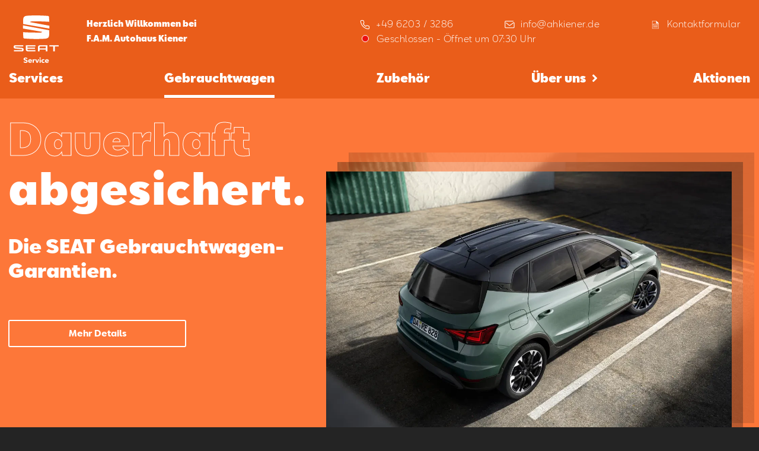

--- FILE ---
content_type: text/html; charset=utf-8
request_url: https://kiener.seat.de/gebrauchtwagen
body_size: 24112
content:
<!DOCTYPE html><html lang="de"><head><meta charSet="utf-8"/><link rel="preload" as="image" imagesrcset="https://seat-hws-prod.imgix.net/cms/LP_Gebrauchtwagen/Gebrauchtwagengarantie/Hero/SEAT-HWS-Gebrauchtwagen-Garantien.webp?auto=format&amp;fit=max&amp;w=640 640w, https://seat-hws-prod.imgix.net/cms/LP_Gebrauchtwagen/Gebrauchtwagengarantie/Hero/SEAT-HWS-Gebrauchtwagen-Garantien.webp?auto=format&amp;fit=max&amp;w=750 750w, https://seat-hws-prod.imgix.net/cms/LP_Gebrauchtwagen/Gebrauchtwagengarantie/Hero/SEAT-HWS-Gebrauchtwagen-Garantien.webp?auto=format&amp;fit=max&amp;w=828 828w, https://seat-hws-prod.imgix.net/cms/LP_Gebrauchtwagen/Gebrauchtwagengarantie/Hero/SEAT-HWS-Gebrauchtwagen-Garantien.webp?auto=format&amp;fit=max&amp;w=1080 1080w, https://seat-hws-prod.imgix.net/cms/LP_Gebrauchtwagen/Gebrauchtwagengarantie/Hero/SEAT-HWS-Gebrauchtwagen-Garantien.webp?auto=format&amp;fit=max&amp;w=1200 1200w, https://seat-hws-prod.imgix.net/cms/LP_Gebrauchtwagen/Gebrauchtwagengarantie/Hero/SEAT-HWS-Gebrauchtwagen-Garantien.webp?auto=format&amp;fit=max&amp;w=1920 1920w, https://seat-hws-prod.imgix.net/cms/LP_Gebrauchtwagen/Gebrauchtwagengarantie/Hero/SEAT-HWS-Gebrauchtwagen-Garantien.webp?auto=format&amp;fit=max&amp;w=2048 2048w, https://seat-hws-prod.imgix.net/cms/LP_Gebrauchtwagen/Gebrauchtwagengarantie/Hero/SEAT-HWS-Gebrauchtwagen-Garantien.webp?auto=format&amp;fit=max&amp;w=3840 3840w" imagesizes="100vw"/><title>Gebrauchtwagen | F.A.M. Autohaus Kiener</title><meta name="viewport" content="width=device-width, initial-scale=1.0"/><meta name="format-detection" content="telephone=no"/><meta name="description" content="Bei uns finden Sie Ihren SEAT Gebrauchtwagen ✔ Geprüfte Qualität ✔ Persönliche Beratung ✔ Ihr SEAT Partner in der Region » Jetzt kontaktieren!"/><meta name="keywords" content="F.A.M. Autohaus Kiener, Ladenburg, SEAT, Gebrauchtwagen"/><meta name="next-head-count" content="7"/><link rel="preload" href="/_next/static/css/83c41866ee1f6031.css" as="style"/><link rel="stylesheet" href="/_next/static/css/83c41866ee1f6031.css" data-n-g=""/><noscript data-n-css=""></noscript><script defer="" nomodule="" src="/_next/static/chunks/polyfills-c67a75d1b6f99dc8.js"></script><script id="ccm" src="https://cloud.ccm19.de/app.js?apiKey=4813c97071448b5b2ccd36ee6039d4e9028789264f4de194&amp;domain=63ff90581f297556e3863c14" referrerPolicy="origin" defer="" data-nscript="beforeInteractive"></script><script defer="" src="/_next/static/chunks/5621.6d6d9675aa55139a.js"></script><script src="/_next/static/chunks/webpack-32a885eb14137bf1.js" defer=""></script><script src="/_next/static/chunks/framework-45ce3d09104a2cae.js" defer=""></script><script src="/_next/static/chunks/main-9bca355f2ceed80a.js" defer=""></script><script src="/_next/static/chunks/pages/_app-490439cd960e660c.js" defer=""></script><script src="/_next/static/chunks/72d08292-54ddefde79297495.js" defer=""></script><script src="/_next/static/chunks/7dae1ac5-48e6407e0dcddcbc.js" defer=""></script><script src="/_next/static/chunks/1762-c098a0db7b0d5ce6.js" defer=""></script><script src="/_next/static/chunks/2341-a8decb00d8b54d49.js" defer=""></script><script src="/_next/static/chunks/2739-a3c7d16ad286d63f.js" defer=""></script><script src="/_next/static/chunks/7625-f9500f561a8d4961.js" defer=""></script><script src="/_next/static/chunks/7305-68b77ffc241fa99b.js" defer=""></script><script src="/_next/static/chunks/7292-13d0c670107d9dd5.js" defer=""></script><script src="/_next/static/chunks/4077-3e11c6441b027f40.js" defer=""></script><script src="/_next/static/chunks/5968-4cef51d4478edf89.js" defer=""></script><script src="/_next/static/chunks/pages/%5Bhost%5D/gebrauchtwagen-45809f113573d647.js" defer=""></script><script src="/_next/static/YYSCUxTi4ZOoN_g7ajm7b/_buildManifest.js" defer=""></script><script src="/_next/static/YYSCUxTi4ZOoN_g7ajm7b/_ssgManifest.js" defer=""></script><style data-styled="" data-styled-version="5.2.1">.iPZMzA:before{font-family:'seat-icons' !important;font-style:normal;font-weight:normal !important;font-variant:normal;text-transform:none;line-height:1;-webkit-font-smoothing:antialiased;-moz-osx-font-smoothing:grayscale;content:'Phone';font-size:em;}/*!sc*/
.ekVdeB:before{font-family:'seat-icons' !important;font-style:normal;font-weight:normal !important;font-variant:normal;text-transform:none;line-height:1;-webkit-font-smoothing:antialiased;-moz-osx-font-smoothing:grayscale;content:'Mail';font-size:em;}/*!sc*/
.iFFykk:before{font-family:'seat-icons' !important;font-style:normal;font-weight:normal !important;font-variant:normal;text-transform:none;line-height:1;-webkit-font-smoothing:antialiased;-moz-osx-font-smoothing:grayscale;content:'Contact';font-size:em;}/*!sc*/
.eMwbWm:before{font-family:'seat-icons' !important;font-style:normal;font-weight:normal !important;font-variant:normal;text-transform:none;line-height:1;-webkit-font-smoothing:antialiased;-moz-osx-font-smoothing:grayscale;content:'Info';font-size:em;}/*!sc*/
.bRrcxe:before{font-family:'seat-icons' !important;font-style:normal;font-weight:normal !important;font-variant:normal;text-transform:none;line-height:1;-webkit-font-smoothing:antialiased;-moz-osx-font-smoothing:grayscale;content:'List';font-size:em;}/*!sc*/
.dwFYak:before{font-family:'seat-icons' !important;font-style:normal;font-weight:normal !important;font-variant:normal;text-transform:none;line-height:1;-webkit-font-smoothing:antialiased;-moz-osx-font-smoothing:grayscale;content:'Grid';font-size:em;}/*!sc*/
data-styled.g1[id="Icon-sc-r68h51-0"]{content:"iPZMzA,ekVdeB,iFFykk,eMwbWm,bRrcxe,dwFYak,"}/*!sc*/
.ksA-deL{display:block;cursor:pointer;-webkit-text-decoration:none;text-decoration:none;background:transparent;border:0;width:100%;padding:0.5em 1.5em;border:solid 1px #000000;border-radius:3px;color:#000000;text-align:center;margin-bottom:1.25rem;-webkit-transition:-webkit-transform 0.4s cubic-bezier(0.68,-0.6,0.32,1.6);-webkit-transition:transform 0.4s cubic-bezier(0.68,-0.6,0.32,1.6);transition:transform 0.4s cubic-bezier(0.68,-0.6,0.32,1.6);-webkit-user-select:none;-moz-user-select:none;-ms-user-select:none;user-select:none;-webkit-tap-highlight-color:transparent;font-family:SEATBCN,sans-serif;font-style:normal;font-stretch:normal;-webkit-letter-spacing:normal;-moz-letter-spacing:normal;-ms-letter-spacing:normal;letter-spacing:normal;font-weight:normal;-webkit-font-smoothing:antialiased;-moz-osx-font-smoothing:grayscale;font-size:0.938rem;line-height:1.8;font-weight:600;background:none;border:solid 2px #000000;color:#000000;margin-right:0;}/*!sc*/
.ksA-deL + .btn{border-color:#000000;color:#ffffff;background-color:#000000;}/*!sc*/
.ksA-deL + .btn:hover{color:#ffffff;}/*!sc*/
@media (min-width:1024px){.ksA-deL{width:max(40%,300px);white-space:nowrap;}}/*!sc*/
.ksA-deL:active,.ksA-deL:hover{outline:0;color:inherit;-webkit-transform:scale(1.02);-ms-transform:scale(1.02);transform:scale(1.02);border-opacity:1;}/*!sc*/
.ksA-deL > span.icon-container{position:relative;}/*!sc*/
.ksA-deL .Icon-sc-r68h51-0{position:absolute;right:0.3rem;top:-0.32rem;font-size:1.2em;}/*!sc*/
.ksA-deL:active,.ksA-deL:hover{outline:0;color:inherit;-webkit-transform:scale(1);-ms-transform:scale(1);transform:scale(1);border:solid 2px #000000;border-opacity:0.7;background-color:rgba(0,0,0,0.1);}/*!sc*/
.fpApYw{display:block;cursor:pointer;-webkit-text-decoration:none;text-decoration:none;background:transparent;border:0;width:100%;padding:0.5em 1.5em;border:solid 1px #542B8B;border-radius:3px;color:#542B8B;text-align:center;margin-bottom:1.25rem;-webkit-transition:-webkit-transform 0.4s cubic-bezier(0.68,-0.6,0.32,1.6);-webkit-transition:transform 0.4s cubic-bezier(0.68,-0.6,0.32,1.6);transition:transform 0.4s cubic-bezier(0.68,-0.6,0.32,1.6);-webkit-user-select:none;-moz-user-select:none;-ms-user-select:none;user-select:none;-webkit-tap-highlight-color:transparent;font-family:SEATBCN,sans-serif;font-style:normal;font-stretch:normal;-webkit-letter-spacing:normal;-moz-letter-spacing:normal;-ms-letter-spacing:normal;letter-spacing:normal;font-weight:normal;-webkit-font-smoothing:antialiased;-moz-osx-font-smoothing:grayscale;font-size:0.938rem;line-height:1.8;font-weight:600;background:none;border:solid 2px #542B8B;color:#542B8B;margin-right:0;}/*!sc*/
.fpApYw + .btn{border-color:#542B8B;color:#542B8B;background-color:#542B8B;}/*!sc*/
.fpApYw + .btn:hover{color:#542B8B;}/*!sc*/
@media (min-width:1024px){.fpApYw{width:max(40%,300px);white-space:nowrap;}}/*!sc*/
.fpApYw:active,.fpApYw:hover{outline:0;color:inherit;-webkit-transform:scale(1.02);-ms-transform:scale(1.02);transform:scale(1.02);border-opacity:1;}/*!sc*/
.fpApYw > span.icon-container{position:relative;}/*!sc*/
.fpApYw .Icon-sc-r68h51-0{position:absolute;right:0.3rem;top:-0.32rem;font-size:1.2em;}/*!sc*/
.fpApYw:active,.fpApYw:hover{outline:0;color:inherit;-webkit-transform:scale(1);-ms-transform:scale(1);transform:scale(1);border:solid 2px #542B8B;border-opacity:0.7;background-color:rgba(0,0,0,0.1);}/*!sc*/
data-styled.g4[id="Link__SeatLink-sc-1v2o3qn-0"]{content:"ksA-deL,fpApYw,"}/*!sc*/
.etahle{background-color:#ea5d1a;color:#ffffff;padding:20px 0;}/*!sc*/
.etahle .btn{border-color:#ffffff;color:#ffffff;}/*!sc*/
.etahle .btn:hover{border-color:#ffffff;}/*!sc*/
.etahle .btn + .btn{border-color:#ffffff;color:#000000;background-color:#ffffff;}/*!sc*/
.jUwZSB{background-color:#d4ffc6;color:#542B8B;padding:20px 0;}/*!sc*/
.jUwZSB .btn{border-color:#542B8B;color:#542B8B;}/*!sc*/
.jUwZSB .btn:hover{border-color:#542B8B;}/*!sc*/
.jUwZSB .btn + .btn{border-color:#542B8B;color:#542B8B;background-color:#542B8B;}/*!sc*/
data-styled.g6[id="ColoredDiv-sc-1hr38ra-0"]{content:"etahle,jUwZSB,"}/*!sc*/
{/*! modern-normalize v1.0.0 | MIT License | https://github.com/sindresorhus/modern-normalize */}/*!sc*/
*,*::before,*::after{box-sizing:border-box;}/*!sc*/
:root{-moz-tab-size:4;tab-size:4;}/*!sc*/
html{line-height:1.15;-webkit-text-size-adjust:100%;}/*!sc*/
body{margin:0;}/*!sc*/
body{font-family:system-ui,-apple-system,'Segoe UI',Roboto,Helvetica,Arial,sans-serif,'Apple Color Emoji','Segoe UI Emoji';}/*!sc*/
hr{height:0;color:inherit;}/*!sc*/
abbr[title]{-webkit-text-decoration:underline dotted;text-decoration:underline dotted;}/*!sc*/
b,strong{font-weight:bolder;}/*!sc*/
code,kbd,samp,pre{font-family:ui-monospace,SFMono-Regular,Consolas,'Liberation Mono',Menlo,monospace;font-size:1em;}/*!sc*/
small{font-size:80%;}/*!sc*/
sub,sup{font-size:75%;line-height:0;position:relative;vertical-align:baseline;}/*!sc*/
sub{bottom:-0.25em;}/*!sc*/
sup{top:-0.5em;}/*!sc*/
table{text-indent:0;border-color:inherit;}/*!sc*/
button,input,optgroup,select,textarea{font-family:inherit;font-size:100%;line-height:1.15;margin:0;}/*!sc*/
button,select{text-transform:none;}/*!sc*/
button,[type='button'],[type='reset'],[type='submit']{-webkit-appearance:button;}/*!sc*/
::-moz-focus-inner{border-style:none;padding:0;}/*!sc*/
:-moz-focusring{outline:1px dotted ButtonText;}/*!sc*/
:-moz-ui-invalid{box-shadow:none;}/*!sc*/
legend{padding:0;}/*!sc*/
progress{vertical-align:baseline;}/*!sc*/
::-webkit-inner-spin-button,::-webkit-outer-spin-button{height:auto;}/*!sc*/
[type='search']{-webkit-appearance:textfield;outline-offset:-2px;}/*!sc*/
::-webkit-search-decoration{-webkit-appearance:none;}/*!sc*/
::-webkit-file-upload-button{-webkit-appearance:button;font:inherit;}/*!sc*/
summary{display:list-item;}/*!sc*/
html{-webkit-scroll-behavior:smooth;-moz-scroll-behavior:smooth;-ms-scroll-behavior:smooth;scroll-behavior:smooth;}/*!sc*/
.button.ccm--button-primary.button.ccm--button-primary,.ccm-root.ccm-root button.ccm--button-primary.ccm--button-primary,.ccm-root.ccm-root button{background:transparent;border:2px #ffff solid;}/*!sc*/
.button.ccm--button-primary.button.ccm--button-primary:hover,.ccm-root.ccm-root button.ccm--button-primary.ccm--button-primary:hover,.ccm-root.ccm-root button:hover,.button.ccm--button-primary.button.ccm--button-primary:focus,.ccm-root.ccm-root button.ccm--button-primary.ccm--button-primary:focus,.ccm-root.ccm-root button:focus{-webkit-text-decoration:none;text-decoration:none;color:#fff;background-color:#787878;border:2px solid #787878;border-radius:0;box-shadow:none;}/*!sc*/
body{background-color:#242424;}/*!sc*/
h1,h2,h3,h4{-webkit-hyphens:auto;-moz-hyphens:auto;-ms-hyphens:auto;hyphens:auto;}/*!sc*/
data-styled.g7[id="sc-global-iOoeYV1"]{content:"sc-global-iOoeYV1,"}/*!sc*/
.kdmgse{background-color:#ededed;overflow:hidden;}/*!sc*/
data-styled.g8[id="Page-sc-be8i2e-0"]{content:"kdmgse,"}/*!sc*/
.iocIKf{padding:3.125rem 0.9rem 2.125rem;}/*!sc*/
@media (min-width:1024px){.iocIKf{width:100%;max-width:1440px;margin:0 auto;}}/*!sc*/
data-styled.g9[id="Page__PageContainer-sc-be8i2e-1"]{content:"iocIKf,"}/*!sc*/
.iEzsSy{color:var(--color,#ffffff);height:22px;width:22px;display:grid;place-items:center;-webkit-transform:rotate( 90deg );-ms-transform:rotate( 90deg );transform:rotate( 90deg );}/*!sc*/
.WIVkC{color:var(--color,#ffffff);height:22px;width:22px;display:grid;place-items:center;-webkit-transform:rotate( 270deg );-ms-transform:rotate( 270deg );transform:rotate( 270deg );}/*!sc*/
data-styled.g19[id="SliderIndicator__ForwardIcon-sc-14vpu9c-0"]{content:"iEzsSy,WIVkC,"}/*!sc*/
.jXMFtO{border:1px solid var(--color,#ffffff);box-shadow:inset 0px 0px 0px var(--size) var(--color,#ffffff);border-radius:50%;width:8px;height:8px;}/*!sc*/
.jXMFtO:hover:{border-radius:0;}/*!sc*/
data-styled.g20[id="SliderIndicator__Indicator-sc-14vpu9c-1"]{content:"jXMFtO,"}/*!sc*/
.eOYvfD{display:-webkit-box;display:-webkit-flex;display:-ms-flexbox;display:flex;-webkit-box-pack:center;-webkit-justify-content:center;-ms-flex-pack:center;justify-content:center;-webkit-align-items:center;-webkit-box-align:center;-ms-flex-align:center;align-items:center;-webkit-flex-direction:column;-ms-flex-direction:column;flex-direction:column;}/*!sc*/
.eOYvfD .SliderIndicator__Indicator-sc-14vpu9c-1,.eOYvfD .SliderIndicator__ForwardIcon-sc-14vpu9c-0{margin:0;margin:5px 0;}/*!sc*/
data-styled.g21[id="SliderIndicator__Container-sc-14vpu9c-2"]{content:"eOYvfD,"}/*!sc*/
.frdjZA{background:transparent;cursor:pointer;border:0;outline:0;display:grid;place-items:center;height:22px;width:22px;padding:0;}/*!sc*/
data-styled.g22[id="SliderIndicator__SliderButton-sc-14vpu9c-3"]{content:"frdjZA,"}/*!sc*/
.cdfhbT{background-repeat:no-repeat;background-position:center center;height:100%;width:100%;background-size:contain;}/*!sc*/
.cdfhbT img{-webkit-user-select:none;-moz-user-select:none;-ms-user-select:none;user-select:none;-webkit-user-drag:none;-moz-user-drag:none;-ms-user-drag:none;user-drag:none;}/*!sc*/
data-styled.g24[id="HeroBackgroundImage__BgImage-sc-16ay6ro-0"]{content:"cdfhbT,"}/*!sc*/
.bezzoT{position:relative;margin-right:calc(var(--baseRight) + var(--right) * 2);margin-right:calc(var(--baseTop) + var(--top) * 2);}/*!sc*/
.bezzoT .HeroBackgroundImage__BgImage-sc-16ay6ro-0{position:relative;z-index:2;}/*!sc*/
.bezzoT .HeroBackgroundImage__BgImage-sc-16ay6ro-0 + .HeroBackgroundImage__BgImage-sc-16ay6ro-0{position:absolute;top:0;right:0;bottom:0;z-index:1;margin-right:calc(-2 * var(--right));margin-top:calc(-2 * var(--top));opacity:0.15;}/*!sc*/
.bezzoT .HeroBackgroundImage__BgImage-sc-16ay6ro-0 + .HeroBackgroundImage__BgImage-sc-16ay6ro-0 + .HeroBackgroundImage__BgImage-sc-16ay6ro-0{margin-right:calc(-1 * var(--right));margin-top:calc(-1 * var(--top));opacity:0.3;}/*!sc*/
data-styled.g25[id="HeroBackgroundImage__Container-sc-16ay6ro-1"]{content:"bezzoT,"}/*!sc*/
.cdTSqO{position:relative;overflow:hidden;touch-action:pan-y;}/*!sc*/
.cdTSqO .SliderIndicator__Container-sc-14vpu9c-2{position:absolute;top:50%;z-index:3;-webkit-transform:translateY(-50%);-ms-transform:translateY(-50%);transform:translateY(-50%);right:0;}/*!sc*/
@media (min-width:1024px){.cdTSqO .SliderIndicator__Container-sc-14vpu9c-2{-webkit-transform:unset;-ms-transform:unset;transform:unset;top:unset;bottom:1rem;left:0;right:0;}}/*!sc*/
data-styled.g26[id="HeroSlider__HeroSliderContainer-sc-scgvyi-0"]{content:"cdTSqO,"}/*!sc*/
.glqrVv{background-color:#FD7739;height:100%;-webkit-user-select:none;-moz-user-select:none;-ms-user-select:none;user-select:none;padding:5px 0 0;}/*!sc*/
.HeroSlider__SlideContainer-sc-scgvyi-1 + .HeroSlider__SlideContainer-sc-scgvyi-1{position:absolute;top:0;left:0;right:0;bottom:0;}/*!sc*/
@media (min-width:1024px){.glqrVv{padding:20px 0 20px;}}/*!sc*/
.cdOllW{background-color:#d4ffc6;height:100%;-webkit-user-select:none;-moz-user-select:none;-ms-user-select:none;user-select:none;padding:5px 0 0;}/*!sc*/
.HeroSlider__SlideContainer-sc-scgvyi-1 + .HeroSlider__SlideContainer-sc-scgvyi-1{position:absolute;top:0;left:0;right:0;bottom:0;}/*!sc*/
@media (min-width:1024px){.cdOllW{padding:20px 0 20px;}}/*!sc*/
data-styled.g27[id="HeroSlider__SlideContainer-sc-scgvyi-1"]{content:"glqrVv,cdOllW,"}/*!sc*/
.cCUrHk{padding:0 0.9rem;height:100%;}/*!sc*/
data-styled.g28[id="HeroSlider__PageConts-sc-scgvyi-2"]{content:"cCUrHk,"}/*!sc*/
.fVMYTZ{display:grid;height:100%;grid-template-columns:1fr;grid-template-rows:min-content min-content 1fr min-content;gap:0px 0px;grid-template-areas:'Heading' 'HeadingB' 'Hero' 'Subtitle' 'Button';-webkit-align-items:end;-webkit-box-align:end;-ms-flex-align:end;align-items:end;padding:2px 0;-webkit-user-select:none;-moz-user-select:none;-ms-user-select:none;user-select:none;}/*!sc*/
@media (min-width:1024px){.fVMYTZ{padding:20px 0;}}/*!sc*/
.fVMYTZ .HeroBackgroundImage__Container-sc-16ay6ro-1{grid-area:Hero;height:100%;}/*!sc*/
.fVMYTZ .HeroBackgroundImage__Container-sc-16ay6ro-1 video{object-fit:contain;}/*!sc*/
.fVMYTZ .HeroBackgroundImage__Container-sc-16ay6ro-1 .HeroBackgroundImage__BgImage-sc-16ay6ro-0{-webkit-user-drag:none;-moz-user-drag:none;-ms-user-drag:none;user-drag:none;-webkit-user-select:none;-moz-user-select:none;-ms-user-select:none;user-select:none;margin-left:auto;}/*!sc*/
.fVMYTZ > .buttons > a.btn{margin:1rem 0 0.5rem 0;font-size:0.8rem;}/*!sc*/
.fVMYTZ > .buttons > a.btn + a.btn{margin-top:0;}/*!sc*/
@media (min-width:1024px){.fVMYTZ{padding-top:0.5rem;grid-gap:0 2rem;grid-template-columns:1fr 1.5fr;grid-template-rows:min-content min-content min-content min-content 1fr 40px;grid-template-areas:'Heading Hero' 'HeadingB Hero' 'Subtitle Hero' 'Button Hero' '. Hero';'. .';}.fVMYTZ > div.buttons{grid-area:Button;}.fVMYTZ > div.buttons > a.btn{display:block;height:auto;margin:0.5rem 0;font-size:0.938rem;}}/*!sc*/
@media (min-width:1440px){.fVMYTZ{grid-gap:0 3rem;}.fVMYTZ > div.buttons > a.btn{margin:1rem 0;}}/*!sc*/
data-styled.g29[id="HeroSlider__Slide-sc-scgvyi-3"]{content:"fVMYTZ,"}/*!sc*/
.ijOeHn{font-family:SEATBCN,sans-serif;font-style:normal;font-stretch:normal;-webkit-letter-spacing:normal;-moz-letter-spacing:normal;-ms-letter-spacing:normal;letter-spacing:normal;font-weight:normal;-webkit-font-smoothing:antialiased;-moz-osx-font-smoothing:grayscale;font-size:2.813rem;font-weight:900;line-height:1.2;-webkit-letter-spacing:1.26px;-moz-letter-spacing:1.26px;-ms-letter-spacing:1.26px;letter-spacing:1.26px;font-family:SEATBCNOutline,sans-serif;position:relative;margin-top:0;z-index:3;margin-bottom:0;grid-area:Heading;font-size:1.4rem;word-break:auto-phrase;-webkit-hyphens:none;-moz-hyphens:none;-ms-hyphens:none;hyphens:none;}/*!sc*/
@supports (-webkit-text-fill-color:transparent){.ijOeHn{font-family:SEATBCN,sans-serif;-webkit-text-fill-color:transparent;-webkit-text-stroke:calc(2.813rem / 45);}}/*!sc*/
@media (min-width:1024px){.ijOeHn{font-size:4.5rem;line-height:1.1;}}/*!sc*/
@media (min-width:1440px){.ijOeHn{font-size:5.625rem;}}/*!sc*/
.kBFXsP{font-family:SEATBCN,sans-serif;font-style:normal;font-stretch:normal;-webkit-letter-spacing:normal;-moz-letter-spacing:normal;-ms-letter-spacing:normal;letter-spacing:normal;font-weight:normal;-webkit-font-smoothing:antialiased;-moz-osx-font-smoothing:grayscale;font-size:2.813rem;font-weight:900;line-height:1.2;-webkit-letter-spacing:1.26px;-moz-letter-spacing:1.26px;-ms-letter-spacing:1.26px;letter-spacing:1.26px;position:relative;margin-top:0;z-index:3;margin-bottom:0;grid-area:Heading;font-size:1.4rem;word-break:auto-phrase;-webkit-hyphens:none;-moz-hyphens:none;-ms-hyphens:none;hyphens:none;grid-area:HeadingB;margin-bottom:0;}/*!sc*/
@media (min-width:425px){.kBFXsP{font-size:2.5rem;}}/*!sc*/
@media (min-width:1024px){.kBFXsP{font-size:4.5rem;}}/*!sc*/
@media (min-width:1440px){.kBFXsP{font-size:5.625rem;}}/*!sc*/
.gWkOPO{font-family:SEATBCN,sans-serif;font-style:normal;font-stretch:normal;-webkit-letter-spacing:normal;-moz-letter-spacing:normal;-ms-letter-spacing:normal;letter-spacing:normal;font-weight:normal;-webkit-font-smoothing:antialiased;-moz-osx-font-smoothing:grayscale;font-size:2.813rem;font-weight:900;line-height:1.2;-webkit-letter-spacing:1.26px;-moz-letter-spacing:1.26px;-ms-letter-spacing:1.26px;letter-spacing:1.26px;position:relative;margin-top:0;z-index:3;margin-bottom:0;grid-area:Heading;font-size:1.4rem;word-break:auto-phrase;-webkit-hyphens:none;-moz-hyphens:none;-ms-hyphens:none;hyphens:none;}/*!sc*/
@media (min-width:1024px){.gWkOPO{font-size:4.5rem;line-height:1.1;}}/*!sc*/
@media (min-width:1440px){.gWkOPO{font-size:5.625rem;}}/*!sc*/
data-styled.g30[id="HeroSlider__Heading-sc-scgvyi-4"]{content:"ijOeHn,kBFXsP,gWkOPO,"}/*!sc*/
.iaBbXu{font-family:SEATBCN,sans-serif;font-style:normal;font-stretch:normal;-webkit-letter-spacing:normal;-moz-letter-spacing:normal;-ms-letter-spacing:normal;letter-spacing:normal;font-weight:normal;-webkit-font-smoothing:antialiased;-moz-osx-font-smoothing:grayscale;font-size:1.563rem;font-weight:900;line-height:1.3;margin-bottom:0;width:calc(100% - 32px);-webkit-hyphens:none;-moz-hyphens:none;-ms-hyphens:none;hyphens:none;font-size:1rem;grid-area:Subtitle;margin-top:0;}/*!sc*/
@media (min-width:1024px){.iaBbXu{margin:35px 0 55px;padding-top:0;font-size:2rem;}}/*!sc*/
data-styled.g31[id="HeroSlider__Subtitle-sc-scgvyi-5"]{content:"iaBbXu,"}/*!sc*/
.lcxkMS{-webkit-flex-direction:row;-ms-flex-direction:row;flex-direction:row;display:-webkit-box;display:-webkit-flex;display:-ms-flexbox;display:flex;-webkit-align-items:center;-webkit-box-align:center;-ms-flex-align:center;align-items:center;position:relative;margin-left:0.5rem;}/*!sc*/
data-styled.g32[id="ContactTextButton__ButtonText-sc-46mdhy-0"]{content:"lcxkMS,"}/*!sc*/
.dVqEfz{font-family:SEATBCN,sans-serif;font-style:normal;font-stretch:normal;-webkit-letter-spacing:normal;-moz-letter-spacing:normal;-ms-letter-spacing:normal;letter-spacing:normal;font-weight:normal;-webkit-font-smoothing:antialiased;-moz-osx-font-smoothing:grayscale;font-size:1rem;line-height:1.7;-webkit-flex-direction:row;-ms-flex-direction:row;flex-direction:row;display:-webkit-box;display:-webkit-flex;display:-ms-flexbox;display:flex;border:0;outline:0;background-color:transparent;font-weight:300;line-height:1.56rem;-webkit-letter-spacing:0.48px;-moz-letter-spacing:0.48px;-ms-letter-spacing:0.48px;letter-spacing:0.48px;text-align:left;color:var(--color,#ffffff);position:relative;margin:0rem;padding:1px 6px;cursor:pointer;}/*!sc*/
.dVqEfz .button{position:position:absolute;top:3px;}/*!sc*/
.hEeobJ{font-family:SEATBCN,sans-serif;font-style:normal;font-stretch:normal;-webkit-letter-spacing:normal;-moz-letter-spacing:normal;-ms-letter-spacing:normal;letter-spacing:normal;font-weight:normal;-webkit-font-smoothing:antialiased;-moz-osx-font-smoothing:grayscale;font-size:1rem;line-height:1.7;-webkit-flex-direction:row;-ms-flex-direction:row;flex-direction:row;display:-webkit-box;display:-webkit-flex;display:-ms-flexbox;display:flex;border:0;outline:0;background-color:transparent;font-weight:300;line-height:1.56rem;-webkit-letter-spacing:0.48px;-moz-letter-spacing:0.48px;-ms-letter-spacing:0.48px;letter-spacing:0.48px;text-align:left;color:var(--color,#ffffff);position:relative;margin:0rem;padding:1px 6px;cursor:pointer;font-size:1.5rem;}/*!sc*/
.hEeobJ .button{position:position:absolute;top:3px;}/*!sc*/
data-styled.g33[id="ContactTextButton__TextButton-sc-46mdhy-1"]{content:"dVqEfz,hEeobJ,"}/*!sc*/
.ihFst{position:relative;background:transparent;border:0;outline:0;cursor:pointer;font-family:SEATBCN,sans-serif;font-style:normal;font-stretch:normal;-webkit-letter-spacing:normal;-moz-letter-spacing:normal;-ms-letter-spacing:normal;letter-spacing:normal;font-weight:normal;-webkit-font-smoothing:antialiased;-moz-osx-font-smoothing:grayscale;font-size:0.875rem;line-height:1.63;color:#ffffff;line-height:1.2;}/*!sc*/
.ihFst > p{color:#ffffff;font-size:1.5rem;line-height:1;margin-bottom:10px;}/*!sc*/
.ihFst:hover:after{position:absolute;top:100%;left:50%;z-index:1;content:'info@ahkiener.de';background:#FD7739;color:#000000;padding:1rem;display:block;width:-webkit-max-content;width:-moz-max-content;width:max-content;font-weight:400;-webkit-transform:translateX(-50%);-ms-transform:translateX(-50%);transform:translateX(-50%);border-radius:2px;}/*!sc*/
.fRQcvY{position:relative;background:transparent;border:0;outline:0;cursor:pointer;font-family:SEATBCN,sans-serif;font-style:normal;font-stretch:normal;-webkit-letter-spacing:normal;-moz-letter-spacing:normal;-ms-letter-spacing:normal;letter-spacing:normal;font-weight:normal;-webkit-font-smoothing:antialiased;-moz-osx-font-smoothing:grayscale;font-size:0.875rem;line-height:1.63;color:#ffffff;line-height:1.2;}/*!sc*/
.fRQcvY > p{color:#ffffff;font-size:1.5rem;line-height:1;margin-bottom:10px;}/*!sc*/
.jjyVCC{position:relative;background:transparent;border:0;outline:0;cursor:pointer;font-family:SEATBCN,sans-serif;font-style:normal;font-stretch:normal;-webkit-letter-spacing:normal;-moz-letter-spacing:normal;-ms-letter-spacing:normal;letter-spacing:normal;font-weight:normal;-webkit-font-smoothing:antialiased;-moz-osx-font-smoothing:grayscale;font-size:0.875rem;line-height:1.63;color:#ffffff;line-height:1.2;}/*!sc*/
.jjyVCC > p{color:#ffffff;font-size:1.5rem;line-height:1;margin-bottom:10px;}/*!sc*/
.jjyVCC:hover:after{position:absolute;top:100%;left:50%;z-index:1;content:'+49 6203 / 3286';background:#FD7739;color:#000000;padding:1rem;display:block;width:-webkit-max-content;width:-moz-max-content;width:max-content;font-weight:400;-webkit-transform:translateX(-50%);-ms-transform:translateX(-50%);transform:translateX(-50%);border-radius:2px;}/*!sc*/
data-styled.g34[id="ContactButton__ConButton-sc-hwakuj-0"]{content:"ihFst,fRQcvY,jjyVCC,"}/*!sc*/
.knyvdF{height:1.8rem;height:80px;margin-left:8px;}/*!sc*/
.knyvdF .cls-1{fill:var(--color,white);}/*!sc*/
.knyvdF.open .cls-1{fill:#33302e;}/*!sc*/
data-styled.g41[id="Menu__Logo-sc-1uyie39-0"]{content:"knyvdF,"}/*!sc*/
.hseRxu{padding:1.1rem 1.3rem 0 1rem;display:-webkit-box;display:-webkit-flex;display:-ms-flexbox;display:flex;-webkit-box-pack:justify;-webkit-justify-content:space-between;-ms-flex-pack:justify;justify-content:space-between;-webkit-align-items:center;-webkit-box-align:center;-ms-flex-align:center;align-items:center;}/*!sc*/
.hseRxu.p-0{padding:0;}/*!sc*/
@media (min-width:1024px){.hseRxu{padding:0.6rem 0 0 0;-webkit-align-items:flex-start;-webkit-box-align:flex-start;-ms-flex-align:flex-start;align-items:flex-start;}}/*!sc*/
data-styled.g42[id="Menu__Container-sc-1uyie39-1"]{content:"hseRxu,"}/*!sc*/
.jMOZrF{background:0;outline:0;border:0;padding:0;}/*!sc*/
.jMOZrF span{display:block;border-bottom:3px solid var(--color);margin-bottom:calc(0.5rem - 2.5px);height:3px;border-radius:4px;width:1.5rem;-webkit-transform-origin:0%;-ms-transform-origin:0%;transform-origin:0%;-webkit-transition:width 0.5s linear,-webkit-transform 0.5s linear,opacity 0.4s linear;-webkit-transition:width 0.5s linear,transform 0.5s linear,opacity 0.4s linear;transition:width 0.5s linear,transform 0.5s linear,opacity 0.4s linear;}/*!sc*/
.jMOZrF span:nth-of-type(2){width:1.8rem;-webkit-transform-origin:50% 50%;-ms-transform-origin:50% 50%;transform-origin:50% 50%;}/*!sc*/
.jMOZrF span:nth-of-type(3){margin-bottom:0;width:1.3rem;}/*!sc*/
@media (min-width:1024px){.jMOZrF{display:none;}}/*!sc*/
.doSAAP{background:0;outline:0;border:0;padding:0;}/*!sc*/
.doSAAP span{display:block;border-bottom:3px solid var(--color);margin-bottom:calc(0.5rem - 2.5px);height:3px;border-radius:4px;width:1.5rem;-webkit-transform-origin:0%;-ms-transform-origin:0%;transform-origin:0%;-webkit-transition:width 0.5s linear,-webkit-transform 0.5s linear,opacity 0.4s linear;-webkit-transition:width 0.5s linear,transform 0.5s linear,opacity 0.4s linear;transition:width 0.5s linear,transform 0.5s linear,opacity 0.4s linear;}/*!sc*/
.doSAAP span{border-color:#000000;}/*!sc*/
.doSAAP span:nth-of-type(2){width:1.8rem;-webkit-transform-origin:50% 50%;-ms-transform-origin:50% 50%;transform-origin:50% 50%;}/*!sc*/
.doSAAP span:nth-of-type(3){margin-bottom:0;width:1.3rem;}/*!sc*/
@media (min-width:1024px){.doSAAP{display:none;}}/*!sc*/
data-styled.g43[id="Menu__Burger-sc-1uyie39-2"]{content:"jMOZrF,doSAAP,"}/*!sc*/
.ghDHfk{position:relative;background:#ffffff;display:-webkit-box;display:-webkit-flex;display:-ms-flexbox;display:flex;-webkit-box-pack:center;-webkit-justify-content:center;-ms-flex-pack:center;justify-content:center;margin-left:-1.1rem;margin-right:-1rem;margin-bottom:4rem;}/*!sc*/
@supports (-webkit-touch-callout:none){.ghDHfk{margin-bottom:7.5rem;}}/*!sc*/
.ghDHfk .ContactButton__ConButton-sc-hwakuj-0,.ghDHfk .ContactButton__ConButton-sc-hwakuj-0 p{-webkit-flex-basis:33%;-ms-flex-preferred-size:33%;flex-basis:33%;background:#ffffff;color:#000000;}/*!sc*/
.ghDHfk .ContactButton__ConButton-sc-hwakuj-0 + .ContactButton__ConButton-sc-hwakuj-0{border-left:1px solid rgba(0,0,0,0.16);}/*!sc*/
data-styled.g44[id="Menu__MenuContactGrid-sc-1uyie39-3"]{content:"ghDHfk,"}/*!sc*/
.fiNHxj{position:absolute;display:none;top:38px;background:var(--bg);left:-0.5rem;right:-1rem;margin:0;padding:0.5rem;}/*!sc*/
.fiNHxj.fiNHxj.fiNHxj > li{list-style:none;padding:0;padding-top:0.2rem;}/*!sc*/
.fiNHxj.fiNHxj.fiNHxj > li > a{padding:0;margin:0;color:var(--color,#fff);font-weight:600;font-size:94%;}/*!sc*/
.fiNHxj.fiNHxj.fiNHxj > li > a:hover{color:rgba(255,255,255,0.5);}/*!sc*/
data-styled.g45[id="Menu__SubMenu-sc-1uyie39-4"]{content:"fiNHxj,"}/*!sc*/
.jiZhvj{position:fixed;top:0;right:0;left:0;bottom:0;background-color:white;padding:1.1rem 1.3rem 0 1rem;-webkit-transition:opacity 300ms ease-out,clip-path 300ms ease-out;transition:opacity 300ms ease-out,clip-path 300ms ease-out;display:none;opacity:0;-webkit-flex-direction:column;-ms-flex-direction:column;flex-direction:column;height:100vh;z-index:100;}/*!sc*/
@supports (-webkit-clip-path:inset(0 0 100% 0)) or (clip-path:inset(0 0 100% 0)){.jiZhvj{display:-webkit-box;display:-webkit-flex;display:-ms-flexbox;display:flex;opacity:1;-webkit-clip-path:inset(0 0 100% 0);clip-path:inset(0 0 100% 0);pointer-events:none;}}/*!sc*/
.jiZhvj .logo{-webkit-align-self:flex-start;-ms-flex-item-align:start;align-self:flex-start;-webkit-flex-shrink:0;-ms-flex-negative:0;flex-shrink:0;}/*!sc*/
.jiZhvj .logo path{fill:var(--color,white);}/*!sc*/
.jiZhvj > nav{display:-webkit-box;display:-webkit-flex;display:-ms-flexbox;display:flex;-webkit-box-flex:1;-webkit-flex-grow:1;-ms-flex-positive:1;flex-grow:1;-webkit-flex-shrink:1;-ms-flex-negative:1;flex-shrink:1;-webkit-flex-direction:column;-ms-flex-direction:column;flex-direction:column;margin-top:2.4rem;overflow-y:auto;margin-bottom:0;}/*!sc*/
.jiZhvj > nav .bread{display:none;}/*!sc*/
.jiZhvj > nav > div:last-of-type{padding-bottom:3rem;}/*!sc*/
.jiZhvj > nav a{font-family:SEATBCN,sans-serif;font-style:normal;font-stretch:normal;-webkit-letter-spacing:normal;-moz-letter-spacing:normal;-ms-letter-spacing:normal;letter-spacing:normal;font-weight:normal;-webkit-font-smoothing:antialiased;-moz-osx-font-smoothing:grayscale;font-size:1.563rem;font-weight:900;line-height:1.3;display:block;padding:0.4rem 0;margin-bottom:0.867rem;}/*!sc*/
.jiZhvj > nav a,.jiZhvj > nav a:hover,.jiZhvj > nav a:focus,.jiZhvj > nav a:visited{color:#000000;-webkit-text-decoration:none;text-decoration:none;outline:0;}/*!sc*/
.jiZhvj > nav a:focus{opacity:0.7;}/*!sc*/
.jiZhvj .Menu__MenuContactGrid-sc-1uyie39-3:before{content:'';display:block;position:absolute;top:-3rem;left:0;right:10px;height:4rem;background:transparent;background:linear-gradient( 0deg,rgba(255,255,255,1) 0%,rgba(255,255,255,0.7651435574229692) 89%,rgba(255,255,255,0) 100% );pointer-events:none;}/*!sc*/
@media (min-width:1024px){.jiZhvj{-webkit-flex-basis:100%;-ms-flex-preferred-size:100%;flex-basis:100%;position:relative;display:block;-webkit-clip-path:none;clip-path:none;background-color:transparent;padding:0;pointer-events:auto;height:auto;}.jiZhvj .Menu__Container-sc-1uyie39-1{display:none;}.jiZhvj nav{-webkit-flex-direction:row;-ms-flex-direction:row;flex-direction:row;overflow:unset;margin:0;}.jiZhvj nav > div:last-of-type{padding-bottom:0rem;}.jiZhvj nav > .nav-link + .nav-link{margin-left:auto;}.jiZhvj nav > .nav-link{position:relative;}.jiZhvj nav > .nav-link:hover a.more:after{-webkit-transform:translateX(10px) rotate(90deg);-ms-transform:translateX(10px) rotate(90deg);transform:translateX(10px) rotate(90deg);}.jiZhvj nav > .nav-link:hover .Menu__SubMenu-sc-1uyie39-4{display:block;opacity:1;}.jiZhvj nav a{font-family:SEATBCN,sans-serif;font-style:normal;font-stretch:normal;-webkit-letter-spacing:normal;-moz-letter-spacing:normal;-ms-letter-spacing:normal;letter-spacing:normal;font-weight:normal;-webkit-font-smoothing:antialiased;-moz-osx-font-smoothing:grayscale;font-size:1.25rem;font-weight:bold;line-height:1.5;display:block;padding:0.4rem 0;margin:0;border-bottom:5px solid transparent;padding-bottom:0.867rem;}.jiZhvj nav a.active{border-bottom-color:var(--color);}.jiZhvj nav a.more:after{display:inline-block;content:'\f105';font-family:'Font Awesome 5 Free';font-weight:900;-webkit-transform:translateX(10px);-ms-transform:translateX(10px);transform:translateX(10px);-webkit-transition:-webkit-transform 0.1s ease-out;-webkit-transition:transform 0.1s ease-out;transition:transform 0.1s ease-out;}.jiZhvj nav a,.jiZhvj nav a:hover,.jiZhvj nav a:focus,.jiZhvj nav a:visited{color:var(--color);}.jiZhvj nav a:hover{opacity:0.7;}.jiZhvj nav .bread{display:block;}.jiZhvj nav .bread a{text-transform:capitalize;font-family:SEATBCN,sans-serif;font-style:normal;font-stretch:normal;-webkit-letter-spacing:normal;-moz-letter-spacing:normal;-ms-letter-spacing:normal;letter-spacing:normal;font-weight:normal;-webkit-font-smoothing:antialiased;-moz-osx-font-smoothing:grayscale;font-size:1rem;line-height:1.7;display:block;padding-bottom:0.2rem;padding-top:0.6rem;}.jiZhvj nav .bread div{display:-webkit-box;display:-webkit-flex;display:-ms-flexbox;display:flex;}.jiZhvj nav .bread div:before{display:block;font-family:'Font Awesome 5 Free';content:'\f054';font-weight:900;padding-right:0.9rem;padding-top:0.9rem;color:var(--color);}.jiZhvj .Menu__MenuContactGrid-sc-1uyie39-3{display:none;}.jiZhvj .Menu__MenuContactGrid-sc-1uyie39-3:before{display:none;}}/*!sc*/
@media (min-width:1440px){.jiZhvj nav.safari .nav-link{margin-bottom:2rem;}.jiZhvj nav .nav-link,.jiZhvj nav .bread{display:-webkit-box;display:-webkit-flex;display:-ms-flexbox;display:flex;}.jiZhvj nav .nav-link div,.jiZhvj nav .bread div{margin-left:0.9rem;}}/*!sc*/
data-styled.g46[id="Menu__MainMenuContainer-sc-1uyie39-5"]{content:"jiZhvj,"}/*!sc*/
.bqa-dyB{padding:0;}/*!sc*/
.bqa-dyB .head{-webkit-box-pack:justify;-webkit-justify-content:space-between;-ms-flex-pack:justify;justify-content:space-between;-webkit-align-items:flex-start;-webkit-box-align:flex-start;-ms-flex-align:flex-start;align-items:flex-start;display:-webkit-box;display:-webkit-flex;display:-ms-flexbox;display:flex;}/*!sc*/
.bqa-dyB .head img{height:1.5rem;object-fit:contain;margin:0 0 1rem 0;}/*!sc*/
.bqa-dyB .head img + img{width:1.5rem;object-fit:contain;margin-left:auto;}/*!sc*/
.bqa-dyB .content{-webkit-flex-direction:row;-ms-flex-direction:row;flex-direction:row;display:-webkit-box;display:-webkit-flex;display:-ms-flexbox;display:flex;padding:0.7rem 1rem;}/*!sc*/
.bqa-dyB .content .frontPart{-webkit-flex-direction:column;-ms-flex-direction:column;flex-direction:column;display:-webkit-box;display:-webkit-flex;display:-ms-flexbox;display:flex;-webkit-box-flex:1;-webkit-flex-grow:1;-ms-flex-positive:1;flex-grow:1;}/*!sc*/
.bqa-dyB .content .frontPart .welcome{font-family:SEATBCN,sans-serif;font-style:normal;font-stretch:normal;-webkit-letter-spacing:normal;-moz-letter-spacing:normal;-ms-letter-spacing:normal;letter-spacing:normal;font-weight:normal;-webkit-font-smoothing:antialiased;-moz-osx-font-smoothing:grayscale;font-size:0.875rem;line-height:1.63;font-size:10px;-webkit-flex-direction:column;-ms-flex-direction:column;flex-direction:column;display:-webkit-box;display:-webkit-flex;display:-ms-flexbox;display:flex;line-height:1rem;font-weight:bold;text-align:left;color:var(--color);margin-left:0rem;margin-bottom:0.5rem;}/*!sc*/
.bqa-dyB .content .frontPart .contact{display:none;font-family:SEATBCN,sans-serif;font-style:normal;font-stretch:normal;-webkit-letter-spacing:normal;-moz-letter-spacing:normal;-ms-letter-spacing:normal;letter-spacing:normal;font-weight:normal;-webkit-font-smoothing:antialiased;-moz-osx-font-smoothing:grayscale;font-size:1rem;line-height:1.7;font-weight:300;line-height:1.56rem;-webkit-letter-spacing:0.48px;-moz-letter-spacing:0.48px;-ms-letter-spacing:0.48px;letter-spacing:0.48px;text-align:left;color:var(--color,white);margin-left:auto;margin-bottom:0.5rem;font-size:0.875rem;-webkit-align-content:start;-ms-flex-line-pack:start;align-content:start;}/*!sc*/
.bqa-dyB .content .frontPart .contact span{-webkit-align-items:center;-webkit-box-align:center;-ms-flex-align:center;align-items:center;-webkit-box-pack:center;-webkit-justify-content:center;-ms-flex-pack:center;justify-content:center;position:relative;}/*!sc*/
.bqa-dyB .content .frontPart .contact .text{margin-left:1.25rem;}/*!sc*/
.bqa-dyB .content .frontPart .time{font-family:SEATBCN,sans-serif;font-style:normal;font-stretch:normal;-webkit-letter-spacing:normal;-moz-letter-spacing:normal;-ms-letter-spacing:normal;letter-spacing:normal;font-weight:normal;-webkit-font-smoothing:antialiased;-moz-osx-font-smoothing:grayscale;font-size:1rem;line-height:1.7;margin:0;font-size:12px;font-weight:300;font-stretch:normal;font-style:normal;line-height:1.56;-webkit-letter-spacing:0.48px;-moz-letter-spacing:0.48px;-ms-letter-spacing:0.48px;letter-spacing:0.48px;text-align:left;color:var(--color,white);}/*!sc*/
.bqa-dyB .content .frontPart .time .timeSpan{display:block;}/*!sc*/
.bqa-dyB .content .frontPart .time .timeDiv{-webkit-flex-direction:row;-ms-flex-direction:row;flex-direction:row;display:none;}/*!sc*/
.bqa-dyB .content .iconView{-webkit-flex-direction:row;-ms-flex-direction:row;flex-direction:row;display:-webkit-box;display:-webkit-flex;display:-ms-flexbox;display:flex;-webkit-box-pack:center;-webkit-justify-content:center;-ms-flex-pack:center;justify-content:center;-webkit-align-items:center;-webkit-box-align:center;-ms-flex-align:center;align-items:center;}/*!sc*/
.bqa-dyB .content .iconView span{color:white;font-size:2rem;}/*!sc*/
@media (min-width:1024px){.bqa-dyB{display:-webkit-box;display:-webkit-flex;display:-ms-flexbox;display:flex;padding:1rem 0.938rem 0;-webkit-flex-wrap:wrap;-ms-flex-wrap:wrap;flex-wrap:wrap;top:0;left:0;right:0;}.bqa-dyB .head{display:-webkit-box;display:-webkit-flex;display:-ms-flexbox;display:flex;-webkit-box-pack:center;-webkit-justify-content:center;-ms-flex-pack:center;justify-content:center;}.bqa-dyB .head img{height:2.562rem;margin:0.18rem 0 1rem 0;}.bqa-dyB .head img + img{display:none;}.bqa-dyB .content{-webkit-box-flex:1;-webkit-flex-grow:1;-ms-flex-positive:1;flex-grow:1;}@media (min-width:1024px){.bqa-dyB .content{-webkit-flex:1 1 calc(100% - 200px);-ms-flex:1 1 calc(100% - 200px);flex:1 1 calc(100% - 200px);}}.bqa-dyB .content .frontPart{-webkit-flex-direction:row;-ms-flex-direction:row;flex-direction:row;display:-webkit-box;display:-webkit-flex;display:-ms-flexbox;display:flex;-webkit-box-flex:1;-webkit-flex-grow:1;-ms-flex-positive:1;flex-grow:1;}.bqa-dyB .content .frontPart .welcome{line-height:1.57rem;font-size:14px;margin-left:1.938rem;margin-bottom:0rem;height:2.562rem;-webkit-box-flex:1;-webkit-flex-grow:1;-ms-flex-positive:1;flex-grow:1;}@media (min-width:1024px){.bqa-dyB .content .frontPart .welcome{-webkit-flex:0 1 300px;-ms-flex:0 1 300px;flex:0 1 300px;}}.bqa-dyB .content .frontPart .contact{display:-webkit-box;display:-webkit-flex;display:-ms-flexbox;display:flex;-webkit-flex-direction:row;-ms-flex-direction:row;flex-direction:row;gap:0 30px;-webkit-flex-wrap:wrap;-ms-flex-wrap:wrap;flex-wrap:wrap;max-width:60vw;-webkit-box-pack:end;-webkit-justify-content:end;-ms-flex-pack:end;justify-content:end;}@media (min-width:1024px){.bqa-dyB .content .frontPart .contact{gap:5px 30px;max-width:644px;-webkit-box-pack:justify;-webkit-justify-content:space-between;-ms-flex-pack:justify;justify-content:space-between;}.bqa-dyB .content .frontPart .contact .timeDiv{margin-left:-3px;}}.bqa-dyB .content .frontPart .contact .Icon-sc-r68h51-0 + *{margin-left:0;}.bqa-dyB .content .frontPart .contact .Icon-sc-r68h51-0{padding-right:0.5rem;font-size:1.3em;display:inline-block;-webkit-transform:translateY(3px);-ms-transform:translateY(3px);transform:translateY(3px);}.bqa-dyB .content .frontPart .contact span .Icon-sc-r68h51-0{display:inline-block;-webkit-transform:translateY(5px);-ms-transform:translateY(5px);transform:translateY(5px);}.bqa-dyB .content .frontPart .contact .timeDiv{font-size:1rem;}.bqa-dyB .content .frontPart .contact button{padding-left:0;padding-right:0;}.bqa-dyB .content .frontPart .contact span.uhrzeit{padding-left:3px;}.bqa-dyB .content .frontPart .time{font-size:1rem;margin:0;}.bqa-dyB .content .frontPart .time .timeSpan{display:none;}.bqa-dyB .content .frontPart .time .timeDiv{-webkit-flex-direction:row;-ms-flex-direction:row;flex-direction:row;display:-webkit-box;display:-webkit-flex;display:-ms-flexbox;display:flex;}.bqa-dyB .content .iconView{display:none;}}/*!sc*/
data-styled.g47[id="Header__View-sc-1ag9wnp-0"]{content:"bqa-dyB,"}/*!sc*/
.cMzPcp{display:-webkit-box;display:-webkit-flex;display:-ms-flexbox;display:flex;-webkit-flex-direction:column;-ms-flex-direction:column;flex-direction:column;height:100vh;height:100svh;--bg:#FD7739;--color:#ffffff;background-color:var(--bg);-webkit-transition:background-color 300ms ease-out;transition:background-color 300ms ease-out;}/*!sc*/
@media (min-width:1024px){.cMzPcp{height:70vh;min-height:920px;}}/*!sc*/
@-webkit-keyframes slide-in-top{0%{-webkit-transform:translateY(-1000px);-ms-transform:translateY(-1000px);transform:translateY(-1000px);opacity:0;}100%{-webkit-transform:translateY(0);-ms-transform:translateY(0);transform:translateY(0);opacity:1;}}/*!sc*/
@keyframes slide-in-top{0%{-webkit-transform:translateY(-1000px);-ms-transform:translateY(-1000px);transform:translateY(-1000px);opacity:0;}100%{-webkit-transform:translateY(0);-ms-transform:translateY(0);transform:translateY(0);opacity:1;}}/*!sc*/
@media print{.cMzPcp{display:none;}}/*!sc*/
.cWtsjS{display:-webkit-box;display:-webkit-flex;display:-ms-flexbox;display:flex;-webkit-flex-direction:column;-ms-flex-direction:column;flex-direction:column;position:fixed;top:0;left:0;right:0;-webkit-transform:translateY(-1000px);-ms-transform:translateY(-1000px);transform:translateY(-1000px);height:220px;--bg:#FD7739;--color:#ffffff;background-color:var(--bg);-webkit-transition:background-color 300ms ease-out;transition:background-color 300ms ease-out;}/*!sc*/
@media (min-width:1024px){.cWtsjS{height:unset;}}/*!sc*/
@-webkit-keyframes slide-in-top{0%{-webkit-transform:translateY(-1000px);-ms-transform:translateY(-1000px);transform:translateY(-1000px);opacity:0;}100%{-webkit-transform:translateY(0);-ms-transform:translateY(0);transform:translateY(0);opacity:1;}}/*!sc*/
@keyframes slide-in-top{0%{-webkit-transform:translateY(-1000px);-ms-transform:translateY(-1000px);transform:translateY(-1000px);opacity:0;}100%{-webkit-transform:translateY(0);-ms-transform:translateY(0);transform:translateY(0);opacity:1;}}/*!sc*/
@media print{.cWtsjS{display:none;}}/*!sc*/
data-styled.g48[id="Header__HeaderContainer-sc-1ag9wnp-1"]{content:"cMzPcp,cWtsjS,"}/*!sc*/
.fsVYHd{display:none;-webkit-flex:1 1 100%;-ms-flex:1 1 100%;flex:1 1 100%;overflow:hidden;display:-webkit-box;display:-webkit-flex;display:-ms-flexbox;display:flex;-webkit-flex-direction:row;-ms-flex-direction:row;flex-direction:row;width:100%;}/*!sc*/
.fsVYHd > *{-webkit-flex-basis:100%;-ms-flex-preferred-size:100%;flex-basis:100%;}/*!sc*/
data-styled.g49[id="Header__ChildContainer-sc-1ag9wnp-2"]{content:"fsVYHd,"}/*!sc*/
.jKscgq{width:0;height:100%;border:solid 1px var(--color,white);margin:0 0.5rem;}/*!sc*/
data-styled.g50[id="Header__Devider-sc-1ag9wnp-3"]{content:"jKscgq,"}/*!sc*/
.iVpmxk{overflow:hidden;}/*!sc*/
data-styled.g51[id="_app__Content-sc-10s83us-0"]{content:"iVpmxk,"}/*!sc*/
.KgXFq{display:none;}/*!sc*/
data-styled.g52[id="Head__Track-sc-10fv6ky-0"]{content:"KgXFq,"}/*!sc*/
.cpPRPR{position:absolute;top:0;left:0;right:0;bottom:0;display:grid;place-items:center;background-color:rgba(1,1,1,0.3);cursor:progress;display:grid;place-items:center;}/*!sc*/
@-webkit-keyframes spin{100%{-webkit-transform:rotate(360deg);-ms-transform:rotate(360deg);transform:rotate(360deg);}}/*!sc*/
@keyframes spin{100%{-webkit-transform:rotate(360deg);-ms-transform:rotate(360deg);transform:rotate(360deg);}}/*!sc*/
.cpPRPR:after{font-family:'Font Awesome 5 Free';font-weight:900;content:'\f1ce';color:white;font-size:3rem;-webkit-font-smoothing:antialiased;display:inline-block;font-style:normal;font-feature-settings:normal;font-variant:normal;text-rendering:auto;line-height:1;-webkit-animation:spin 3s linear infinite;animation:spin 3s linear infinite;}/*!sc*/
data-styled.g72[id="Spinner-sc-1y2asd-0"]{content:"cpPRPR,"}/*!sc*/
.levLSK{position:relative;min-height:300px;}/*!sc*/
data-styled.g73[id="Campaigns__Container-sc-5o43pn-0"]{content:"levLSK,"}/*!sc*/
.Ea-dpp{font-family:SEATBCN,sans-serif;font-style:normal;font-stretch:normal;-webkit-letter-spacing:normal;-moz-letter-spacing:normal;-ms-letter-spacing:normal;letter-spacing:normal;font-weight:normal;-webkit-font-smoothing:antialiased;-moz-osx-font-smoothing:grayscale;font-size:1.563rem;font-weight:900;line-height:1.3;line-height:35px;text-align:left;font-weight:300;}/*!sc*/
.Ea-dpp + .Headings__Subtitle-sc-jeyoty-0{margin-top:-0.83em;}/*!sc*/
@media (min-width:1024px){.Ea-dpp{display:none;}}/*!sc*/
data-styled.g75[id="Headings__Heading-sc-jeyoty-1"]{content:"Ea-dpp,"}/*!sc*/
.kNpxEV{color:#ffffff;}/*!sc*/
@media (min-width:1024px){.kNpxEV{display:none;}}/*!sc*/
data-styled.g266[id="MobileMenu__ColoredDiv-sc-34jzxr-0"]{content:"kNpxEV,"}/*!sc*/
.iKreHX{display:-webkit-box;display:-webkit-flex;display:-ms-flexbox;display:flex;width:100%;touch-action:pan-y;position:relative;color:var(--color,white);}/*!sc*/
.iKreHX > div.link{font-family:SEATBCN,sans-serif;font-style:normal;font-stretch:normal;-webkit-letter-spacing:normal;-moz-letter-spacing:normal;-ms-letter-spacing:normal;letter-spacing:normal;font-weight:normal;-webkit-font-smoothing:antialiased;-moz-osx-font-smoothing:grayscale;font-size:0.875rem;line-height:1.63;-webkit-flex:0 0 auto;-ms-flex:0 0 auto;flex:0 0 auto;margin:auto;padding:0.8rem 0 0.8rem;-webkit-user-select:none;-moz-user-select:none;-ms-user-select:none;user-select:none;}/*!sc*/
@media (min-width:1024px){.iKreHX > div.link{padding:2rem 0rem 2rem;}}/*!sc*/
.iKreHX .drag{position:absolute;content:'';bottom:calc(50% - 1rem);left:0;width:var(--width);height:4px;background:var(--color,white);display:block;}/*!sc*/
data-styled.g267[id="MobileMenu__MenuContainer-sc-34jzxr-1"]{content:"iKreHX,"}/*!sc*/
.jXaTmt{outline:0;border:0;padding:0.4rem;background:0;margin-left:0.13rem;font-size:1.3rem;color:#000;}/*!sc*/
data-styled.g307[id="SwitchGrid__Switch-sc-1drhy7t-0"]{content:"jXaTmt,"}/*!sc*/
.hfeobH{text-align:right;margin-bottom:1.8rem;}/*!sc*/
@media (min-width:768px){.hfeobH{display:none;}}/*!sc*/
data-styled.g308[id="SwitchGrid__SwitchContainer-sc-1drhy7t-1"]{content:"hfeobH,"}/*!sc*/
.kLzyGK{font-family:SEATBCN,sans-serif;font-style:normal;font-stretch:normal;-webkit-letter-spacing:normal;-moz-letter-spacing:normal;-ms-letter-spacing:normal;letter-spacing:normal;font-weight:normal;-webkit-font-smoothing:antialiased;-moz-osx-font-smoothing:grayscale;font-size:2.813rem;font-weight:900;line-height:1.2;-webkit-letter-spacing:1.26px;-moz-letter-spacing:1.26px;-ms-letter-spacing:1.26px;letter-spacing:1.26px;font-family:SEATBCNOutline,sans-serif;margin-bottom:10px;-webkit-hyphens:auto;-moz-hyphens:auto;-ms-hyphens:auto;hyphens:auto;}/*!sc*/
@supports (-webkit-text-fill-color:transparent){.kLzyGK{font-family:SEATBCN,sans-serif;-webkit-text-fill-color:transparent;-webkit-text-stroke:calc(2.813rem / 45);}}/*!sc*/
data-styled.g309[id="SwitchGrid__OutlineHeading-sc-1drhy7t-2"]{content:"kLzyGK,"}/*!sc*/
</style></head><body><div id="__next" data-reactroot=""><div id="header" class="Header__HeaderContainer-sc-1ag9wnp-1 cMzPcp"><div class="Page__PageContainer-sc-be8i2e-1 Header__View-sc-1ag9wnp-0 iocIKf bqa-dyB"><div class="Menu__Container-sc-1uyie39-1 hseRxu"><a href="/"><svg data-name="Ebene 2" xmlns="http://www.w3.org/2000/svg" viewBox="0 0 495.54 519.3" class="Menu__Logo-sc-1uyie39-0 knyvdF"><path class="cls-1" d="M353.05 338.65v21.49H284.7v-5.97c0-9.3 1.49-15.52 12.46-15.52h55.89Zm-60.1-13.25c-17.98 0-26.23 9.56-26.23 24.83v43.08h17.98v-19.83h68.35v19.83h17.99V325.4h-78.09Zm100.11 0v13.26h42.2v54.65h17.98v-54.65h42.29V325.4H393.06Zm-241.54 41.75c0 9.49 1.93 12.9 12.46 12.9h74.93v13.25h-79.15c-17.97 0-26.33-8.08-26.33-23.34v-44.57h105.48v13.26h-87.39v13.33h83.88v12.98h-83.88v2.19ZM23.08 349c-5.53-.44-6.5-2.36-6.5-5.7 0-3.07 1.67-4.83 5.88-4.83h82.74V325.4H20.36C8.24 325.4 0 330.06 0 343.57s6.23 18.16 20 19.3l67.12 5.61c5.18.44 6.58 2.19 6.58 5.87s-1.58 5.71-6.14 5.71H3.34v13.25h85.72c14.74 0 21.23-5.88 21.23-19.83 0-12.72-5.89-17.72-20.26-18.95L23.09 349Zm80.43-255.48c.24-9.27.83-31.97 1.28-45.35.58-17.11 4.19-27.54 11.25-33.81 9.75-8.66 21.13-10.73 48.29-12.2 62.93-3.42 126.98-2.95 207.26 2.67 8.35.58 11.51 2.15 13.16 3.28 3.55 2.43 4 5.16 4.94 19.41.54 8.15 1.63 29.9 2.22 41.85-27.69-1.42-74.68-3.83-115.62-4.25-40.94-.41-77.79.25-82.17.81-8.95 1.14-13.05 5.32-14.26 7.15l212.44 39.38v31L103.51 93.52Zm-.27 15.12 288.83 53.78c-.2 7.85-.84 32.76-1.33 47.04-.58 17.12-4.19 27.55-11.25 33.82-9.75 8.66-21.13 10.72-48.29 12.2-62.93 3.42-126.98 2.95-207.26-2.67-8.35-.58-11.51-2.16-13.16-3.28-3.55-2.43-4-5.16-4.94-19.41-.63-9.53-2.01-37.67-2.46-46.98 37.24 2.51 94.46 4.36 141.09 4.36 11.71 0 42.15.37 50.25.37 6.33 0 14.85-1.74 19.17-8.48l-210.65-35.93v-34.82Zm5.27 401.55 8.07-7.92c2.99 3.66 7.99 6.72 14.34 6.72 5.15 0 9.41-2.02 9.41-6.35 0-3.96-3.36-5.3-7.17-6.5l-6.42-1.94c-8.22-2.54-17.48-6.27-17.48-17.26s9.41-16.36 21.66-16.36 18.75 5.3 21.44 8.07l-7.47 8.37c-3.06-3.29-7.32-6.35-13.52-6.35-5.08 0-8.37 2.02-8.37 5.45 0 4.03 4.93 5.6 7.69 6.42l6.5 2.02c6.5 2.02 16.88 5.3 16.88 17.11 0 11.13-9.34 17.63-22.64 17.63-9.71 0-17.85-3.44-22.93-9.12Zm93.16-7.32h-28.99c.82 5.15 4.56 7.69 10.08 7.69 5.23 0 8.89-2.47 10.61-4.26l6.87 6.13c-4.56 4.48-10.91 6.87-18.45 6.87-14.27 0-22.04-8.37-22.04-20.32s7.54-20.32 21.22-20.32 20.84 7.99 20.84 20.39c0 1.2-.07 2.54-.15 3.81Zm-28.91-8.07h16.44c-.75-4.86-3.59-7.47-7.99-7.47s-7.62 2.76-8.44 7.47Zm63.2-15.76-.82 11.66c-1.27-.22-3.06-.6-4.86-.6-5.9 0-8.74 4.33-8.74 11.06v17.18h-12.85v-38.7h11.28l1.49 7.25c2.54-5.53 6.65-8.22 11.28-8.22 1.42 0 2.39.07 3.21.37Zm45.05.59-15.54 38.7H252.1l-15.54-38.7h13.6l8.67 28.09 8.59-28.09h13.6Zm2.92-12.99c0-4.11 3.21-7.32 7.25-7.32s7.32 3.21 7.32 7.32-3.29 7.32-7.32 7.32-7.25-3.29-7.25-7.32Zm.9 12.99h12.85v38.7h-12.85v-38.7Zm19.87 19.43c0-11.58 7.62-20.39 20.92-20.39 7.25 0 11.88 2.61 15.61 5.68l-7.25 7.62c-1.87-2.09-4.33-3.36-7.47-3.36-5.53 0-9.19 3.96-9.19 10.38s3.88 10.53 9.34 10.53c3.59 0 6.2-1.72 7.92-3.89l7.84 6.87c-3.88 3.96-9.04 6.8-16.88 6.8-13.67 0-20.84-8.89-20.84-20.25Zm82.18 3.81h-28.99c.82 5.15 4.56 7.69 10.09 7.69 5.23 0 8.89-2.47 10.61-4.26l6.87 6.13c-4.56 4.48-10.91 6.87-18.45 6.87-14.27 0-22.04-8.37-22.04-20.32s7.55-20.32 21.22-20.32 20.84 7.99 20.84 20.39c0 1.2-.07 2.54-.15 3.81Zm-28.91-8.07h16.44c-.75-4.86-3.59-7.47-7.99-7.47s-7.62 2.76-8.44 7.47Z"></path></svg></a><button aria-label="Hauptmenü" class="Menu__Burger-sc-1uyie39-2 jMOZrF"><span></span><span></span><span></span></button></div><div class="content"><div class="frontPart"><div class="welcome"><span>Herzlich Willkommen bei </span><span>F.A.M. Autohaus Kiener</span></div><div class="contact"><button class="ContactTextButton__TextButton-sc-46mdhy-1 dVqEfz"><i class="Icon-sc-r68h51-0 iPZMzA button"></i><span class="ContactTextButton__ButtonText-sc-46mdhy-0 lcxkMS">+49 6203 / 3286</span></button><button class="ContactTextButton__TextButton-sc-46mdhy-1 dVqEfz"><i class="Icon-sc-r68h51-0 ekVdeB button"></i><span class="ContactTextButton__ButtonText-sc-46mdhy-0 lcxkMS">info@ahkiener.de</span></button><button class="ContactTextButton__TextButton-sc-46mdhy-1 dVqEfz"><i class="Icon-sc-r68h51-0 iFFykk button"></i><span class="ContactTextButton__ButtonText-sc-46mdhy-0 lcxkMS">Kontaktformular</span></button><div class="timeDiv"></div></div><div class="time"><div class="timeSpan"></div></div></div><div class="iconView"><button class="ContactTextButton__TextButton-sc-46mdhy-1 hEeobJ"><i class="Icon-sc-r68h51-0 eMwbWm button"></i></button><div class="Header__Devider-sc-1ag9wnp-3 jKscgq"></div><button class="ContactTextButton__TextButton-sc-46mdhy-1 hEeobJ"><i class="Icon-sc-r68h51-0 iPZMzA button"></i></button></div></div><div class="Menu__MainMenuContainer-sc-1uyie39-5 jiZhvj"><div class="Menu__Container-sc-1uyie39-1 hseRxu p-0"><a href="/"><svg data-name="Ebene 2" xmlns="http://www.w3.org/2000/svg" viewBox="0 0 495.54 519.3" class="Menu__Logo-sc-1uyie39-0 knyvdF"><path class="cls-1" d="M353.05 338.65v21.49H284.7v-5.97c0-9.3 1.49-15.52 12.46-15.52h55.89Zm-60.1-13.25c-17.98 0-26.23 9.56-26.23 24.83v43.08h17.98v-19.83h68.35v19.83h17.99V325.4h-78.09Zm100.11 0v13.26h42.2v54.65h17.98v-54.65h42.29V325.4H393.06Zm-241.54 41.75c0 9.49 1.93 12.9 12.46 12.9h74.93v13.25h-79.15c-17.97 0-26.33-8.08-26.33-23.34v-44.57h105.48v13.26h-87.39v13.33h83.88v12.98h-83.88v2.19ZM23.08 349c-5.53-.44-6.5-2.36-6.5-5.7 0-3.07 1.67-4.83 5.88-4.83h82.74V325.4H20.36C8.24 325.4 0 330.06 0 343.57s6.23 18.16 20 19.3l67.12 5.61c5.18.44 6.58 2.19 6.58 5.87s-1.58 5.71-6.14 5.71H3.34v13.25h85.72c14.74 0 21.23-5.88 21.23-19.83 0-12.72-5.89-17.72-20.26-18.95L23.09 349Zm80.43-255.48c.24-9.27.83-31.97 1.28-45.35.58-17.11 4.19-27.54 11.25-33.81 9.75-8.66 21.13-10.73 48.29-12.2 62.93-3.42 126.98-2.95 207.26 2.67 8.35.58 11.51 2.15 13.16 3.28 3.55 2.43 4 5.16 4.94 19.41.54 8.15 1.63 29.9 2.22 41.85-27.69-1.42-74.68-3.83-115.62-4.25-40.94-.41-77.79.25-82.17.81-8.95 1.14-13.05 5.32-14.26 7.15l212.44 39.38v31L103.51 93.52Zm-.27 15.12 288.83 53.78c-.2 7.85-.84 32.76-1.33 47.04-.58 17.12-4.19 27.55-11.25 33.82-9.75 8.66-21.13 10.72-48.29 12.2-62.93 3.42-126.98 2.95-207.26-2.67-8.35-.58-11.51-2.16-13.16-3.28-3.55-2.43-4-5.16-4.94-19.41-.63-9.53-2.01-37.67-2.46-46.98 37.24 2.51 94.46 4.36 141.09 4.36 11.71 0 42.15.37 50.25.37 6.33 0 14.85-1.74 19.17-8.48l-210.65-35.93v-34.82Zm5.27 401.55 8.07-7.92c2.99 3.66 7.99 6.72 14.34 6.72 5.15 0 9.41-2.02 9.41-6.35 0-3.96-3.36-5.3-7.17-6.5l-6.42-1.94c-8.22-2.54-17.48-6.27-17.48-17.26s9.41-16.36 21.66-16.36 18.75 5.3 21.44 8.07l-7.47 8.37c-3.06-3.29-7.32-6.35-13.52-6.35-5.08 0-8.37 2.02-8.37 5.45 0 4.03 4.93 5.6 7.69 6.42l6.5 2.02c6.5 2.02 16.88 5.3 16.88 17.11 0 11.13-9.34 17.63-22.64 17.63-9.71 0-17.85-3.44-22.93-9.12Zm93.16-7.32h-28.99c.82 5.15 4.56 7.69 10.08 7.69 5.23 0 8.89-2.47 10.61-4.26l6.87 6.13c-4.56 4.48-10.91 6.87-18.45 6.87-14.27 0-22.04-8.37-22.04-20.32s7.54-20.32 21.22-20.32 20.84 7.99 20.84 20.39c0 1.2-.07 2.54-.15 3.81Zm-28.91-8.07h16.44c-.75-4.86-3.59-7.47-7.99-7.47s-7.62 2.76-8.44 7.47Zm63.2-15.76-.82 11.66c-1.27-.22-3.06-.6-4.86-.6-5.9 0-8.74 4.33-8.74 11.06v17.18h-12.85v-38.7h11.28l1.49 7.25c2.54-5.53 6.65-8.22 11.28-8.22 1.42 0 2.39.07 3.21.37Zm45.05.59-15.54 38.7H252.1l-15.54-38.7h13.6l8.67 28.09 8.59-28.09h13.6Zm2.92-12.99c0-4.11 3.21-7.32 7.25-7.32s7.32 3.21 7.32 7.32-3.29 7.32-7.32 7.32-7.25-3.29-7.25-7.32Zm.9 12.99h12.85v38.7h-12.85v-38.7Zm19.87 19.43c0-11.58 7.62-20.39 20.92-20.39 7.25 0 11.88 2.61 15.61 5.68l-7.25 7.62c-1.87-2.09-4.33-3.36-7.47-3.36-5.53 0-9.19 3.96-9.19 10.38s3.88 10.53 9.34 10.53c3.59 0 6.2-1.72 7.92-3.89l7.84 6.87c-3.88 3.96-9.04 6.8-16.88 6.8-13.67 0-20.84-8.89-20.84-20.25Zm82.18 3.81h-28.99c.82 5.15 4.56 7.69 10.09 7.69 5.23 0 8.89-2.47 10.61-4.26l6.87 6.13c-4.56 4.48-10.91 6.87-18.45 6.87-14.27 0-22.04-8.37-22.04-20.32s7.55-20.32 21.22-20.32 20.84 7.99 20.84 20.39c0 1.2-.07 2.54-.15 3.81Zm-28.91-8.07h16.44c-.75-4.86-3.59-7.47-7.99-7.47s-7.62 2.76-8.44 7.47Z"></path></svg></a><button aria-label="Hauptmenü" class="Menu__Burger-sc-1uyie39-2 doSAAP"><span></span><span></span><span></span></button></div><nav class=""><div class="nav-link"><a class="" href="/services">Services</a></div><div class="nav-link"><a class="" href="/gebrauchtwagen">Gebrauchtwagen</a></div><div class="nav-link"><a class="" href="/zubehoer">Zubehör</a></div><div class="nav-link"><a class=" more" href="/ueberuns">Über uns</a><ul class="Menu__SubMenu-sc-1uyie39-4 fiNHxj"><li><a href="/ueberuns#Ueberuns">Über uns</a></li><li><a href="/ueberuns#Team">Unser Team</a></li><li><a href="/ueberuns#Karriere">Jobs</a></li></ul></div><div class="nav-link"><a class="" href="/aktionen">Aktionen</a></div></nav><div class="Menu__MenuContactGrid-sc-1uyie39-3 ghDHfk"><button type="button" class="ContactButton__ConButton-sc-hwakuj-0 ihFst"><p><i class="Icon-sc-r68h51-0 ekVdeB"></i></p><div style="min-height:20px">Mail schreiben</div></button><button type="button" class="ContactButton__ConButton-sc-hwakuj-0 fRQcvY"><p><i class="Icon-sc-r68h51-0 iFFykk"></i></p><div style="min-height:20px">Kontaktformular</div></button><button type="button" class="ContactButton__ConButton-sc-hwakuj-0 jjyVCC"><p><i class="Icon-sc-r68h51-0 iPZMzA"></i></p><div style="min-height:20px">Anrufen</div></button></div></div></div><div class="MobileMenu__ColoredDiv-sc-34jzxr-0 kNpxEV"><div class="MobileMenu__MenuContainer-sc-34jzxr-1 iKreHX"><div class="link">Services</div><div class="link">Gebrauchtwagen</div><div class="link">Zubehör</div><div class="drag" role="presentation" style="width:0;transform:none"></div></div></div><div class="Header__ChildContainer-sc-1ag9wnp-2 fsVYHd"><div style="opacity:0;position:relative;width:100%;height:100%;overflow:hidden"><div style="height:100%" class="HeroSlider__HeroSliderContainer-sc-scgvyi-0 cdTSqO"><div style="transform:translate3d(0px, 0px, 0)" class="ColoredDiv-sc-1hr38ra-0 etahle HeroSlider__SlideContainer-sc-scgvyi-1 glqrVv"><div class="Page__PageContainer-sc-be8i2e-1 HeroSlider__PageConts-sc-scgvyi-2 iocIKf cCUrHk"><div class="HeroSlider__Slide-sc-scgvyi-3 fVMYTZ"><h1 class="HeroSlider__Heading-sc-scgvyi-4 ijOeHn">Dauerhaft</h1><h1 class="HeroSlider__Heading-sc-scgvyi-4 kBFXsP">abgesichert.</h1><div role="img" aria-label="Roter SEAT Arona von schräg hinten fotografiert auf offenem Platz mit breiter Treppe im Hintergrund" style="--baseTop:0em;--baseRight:0.32000000000000006em;--right:0.48em;--top:0.4em" class="HeroBackgroundImage__Container-sc-16ay6ro-1 bezzoT"><div style="transform:translate3d(0px, 0px, 0)" class="HeroBackgroundImage__BgImage-sc-16ay6ro-0 cdfhbT"><span style="box-sizing:border-box;display:block;overflow:hidden;width:initial;height:initial;background:none;opacity:1;border:0;margin:0;padding:0;position:absolute;top:0;left:0;bottom:0;right:0"><img alt="Roter SEAT Arona von schräg hinten fotografiert auf offenem Platz mit breiter Treppe im Hintergrund" sizes="100vw" srcSet="https://seat-hws-prod.imgix.net/cms/LP_Gebrauchtwagen/Gebrauchtwagengarantie/Hero/SEAT-HWS-Gebrauchtwagen-Garantien.webp?auto=format&amp;fit=max&amp;w=640 640w, https://seat-hws-prod.imgix.net/cms/LP_Gebrauchtwagen/Gebrauchtwagengarantie/Hero/SEAT-HWS-Gebrauchtwagen-Garantien.webp?auto=format&amp;fit=max&amp;w=750 750w, https://seat-hws-prod.imgix.net/cms/LP_Gebrauchtwagen/Gebrauchtwagengarantie/Hero/SEAT-HWS-Gebrauchtwagen-Garantien.webp?auto=format&amp;fit=max&amp;w=828 828w, https://seat-hws-prod.imgix.net/cms/LP_Gebrauchtwagen/Gebrauchtwagengarantie/Hero/SEAT-HWS-Gebrauchtwagen-Garantien.webp?auto=format&amp;fit=max&amp;w=1080 1080w, https://seat-hws-prod.imgix.net/cms/LP_Gebrauchtwagen/Gebrauchtwagengarantie/Hero/SEAT-HWS-Gebrauchtwagen-Garantien.webp?auto=format&amp;fit=max&amp;w=1200 1200w, https://seat-hws-prod.imgix.net/cms/LP_Gebrauchtwagen/Gebrauchtwagengarantie/Hero/SEAT-HWS-Gebrauchtwagen-Garantien.webp?auto=format&amp;fit=max&amp;w=1920 1920w, https://seat-hws-prod.imgix.net/cms/LP_Gebrauchtwagen/Gebrauchtwagengarantie/Hero/SEAT-HWS-Gebrauchtwagen-Garantien.webp?auto=format&amp;fit=max&amp;w=2048 2048w, https://seat-hws-prod.imgix.net/cms/LP_Gebrauchtwagen/Gebrauchtwagengarantie/Hero/SEAT-HWS-Gebrauchtwagen-Garantien.webp?auto=format&amp;fit=max&amp;w=3840 3840w" src="https://seat-hws-prod.imgix.net/cms/LP_Gebrauchtwagen/Gebrauchtwagengarantie/Hero/SEAT-HWS-Gebrauchtwagen-Garantien.webp?auto=format&amp;fit=max&amp;w=3840" decoding="async" data-nimg="fill" style="position:absolute;top:0;left:0;bottom:0;right:0;box-sizing:border-box;padding:0;border:none;margin:auto;display:block;width:0;height:0;min-width:100%;max-width:100%;min-height:100%;max-height:100%;object-fit:contain;object-position:center"/></span></div><div style="transform:translate3d(0px, 0px, 0)" class="HeroBackgroundImage__BgImage-sc-16ay6ro-0 cdfhbT"><span style="box-sizing:border-box;display:block;overflow:hidden;width:initial;height:initial;background:none;opacity:1;border:0;margin:0;padding:0;position:absolute;top:0;left:0;bottom:0;right:0"><img alt="Roter SEAT Arona von schräg hinten fotografiert auf offenem Platz mit breiter Treppe im Hintergrund" src="[data-uri]" decoding="async" data-nimg="fill" style="position:absolute;top:0;left:0;bottom:0;right:0;box-sizing:border-box;padding:0;border:none;margin:auto;display:block;width:0;height:0;min-width:100%;max-width:100%;min-height:100%;max-height:100%;object-fit:contain;object-position:center"/><noscript><img alt="Roter SEAT Arona von schräg hinten fotografiert auf offenem Platz mit breiter Treppe im Hintergrund" sizes="100vw" srcSet="https://seat-hws-prod.imgix.net/cms/LP_Gebrauchtwagen/Gebrauchtwagengarantie/Hero/SEAT-HWS-Gebrauchtwagen-Garantien.webp?auto=format&amp;fit=max&amp;w=640 640w, https://seat-hws-prod.imgix.net/cms/LP_Gebrauchtwagen/Gebrauchtwagengarantie/Hero/SEAT-HWS-Gebrauchtwagen-Garantien.webp?auto=format&amp;fit=max&amp;w=750 750w, https://seat-hws-prod.imgix.net/cms/LP_Gebrauchtwagen/Gebrauchtwagengarantie/Hero/SEAT-HWS-Gebrauchtwagen-Garantien.webp?auto=format&amp;fit=max&amp;w=828 828w, https://seat-hws-prod.imgix.net/cms/LP_Gebrauchtwagen/Gebrauchtwagengarantie/Hero/SEAT-HWS-Gebrauchtwagen-Garantien.webp?auto=format&amp;fit=max&amp;w=1080 1080w, https://seat-hws-prod.imgix.net/cms/LP_Gebrauchtwagen/Gebrauchtwagengarantie/Hero/SEAT-HWS-Gebrauchtwagen-Garantien.webp?auto=format&amp;fit=max&amp;w=1200 1200w, https://seat-hws-prod.imgix.net/cms/LP_Gebrauchtwagen/Gebrauchtwagengarantie/Hero/SEAT-HWS-Gebrauchtwagen-Garantien.webp?auto=format&amp;fit=max&amp;w=1920 1920w, https://seat-hws-prod.imgix.net/cms/LP_Gebrauchtwagen/Gebrauchtwagengarantie/Hero/SEAT-HWS-Gebrauchtwagen-Garantien.webp?auto=format&amp;fit=max&amp;w=2048 2048w, https://seat-hws-prod.imgix.net/cms/LP_Gebrauchtwagen/Gebrauchtwagengarantie/Hero/SEAT-HWS-Gebrauchtwagen-Garantien.webp?auto=format&amp;fit=max&amp;w=3840 3840w" src="https://seat-hws-prod.imgix.net/cms/LP_Gebrauchtwagen/Gebrauchtwagengarantie/Hero/SEAT-HWS-Gebrauchtwagen-Garantien.webp?auto=format&amp;fit=max&amp;w=3840" decoding="async" data-nimg="fill" style="position:absolute;top:0;left:0;bottom:0;right:0;box-sizing:border-box;padding:0;border:none;margin:auto;display:block;width:0;height:0;min-width:100%;max-width:100%;min-height:100%;max-height:100%;object-fit:contain;object-position:center" loading="lazy"/></noscript></span></div><div style="transform:translate3d(0px, 0px, 0)" class="HeroBackgroundImage__BgImage-sc-16ay6ro-0 cdfhbT"><span style="box-sizing:border-box;display:block;overflow:hidden;width:initial;height:initial;background:none;opacity:1;border:0;margin:0;padding:0;position:absolute;top:0;left:0;bottom:0;right:0"><img alt="Roter SEAT Arona von schräg hinten fotografiert auf offenem Platz mit breiter Treppe im Hintergrund" src="[data-uri]" decoding="async" data-nimg="fill" style="position:absolute;top:0;left:0;bottom:0;right:0;box-sizing:border-box;padding:0;border:none;margin:auto;display:block;width:0;height:0;min-width:100%;max-width:100%;min-height:100%;max-height:100%;object-fit:contain;object-position:center"/><noscript><img alt="Roter SEAT Arona von schräg hinten fotografiert auf offenem Platz mit breiter Treppe im Hintergrund" sizes="100vw" srcSet="https://seat-hws-prod.imgix.net/cms/LP_Gebrauchtwagen/Gebrauchtwagengarantie/Hero/SEAT-HWS-Gebrauchtwagen-Garantien.webp?auto=format&amp;fit=max&amp;w=640 640w, https://seat-hws-prod.imgix.net/cms/LP_Gebrauchtwagen/Gebrauchtwagengarantie/Hero/SEAT-HWS-Gebrauchtwagen-Garantien.webp?auto=format&amp;fit=max&amp;w=750 750w, https://seat-hws-prod.imgix.net/cms/LP_Gebrauchtwagen/Gebrauchtwagengarantie/Hero/SEAT-HWS-Gebrauchtwagen-Garantien.webp?auto=format&amp;fit=max&amp;w=828 828w, https://seat-hws-prod.imgix.net/cms/LP_Gebrauchtwagen/Gebrauchtwagengarantie/Hero/SEAT-HWS-Gebrauchtwagen-Garantien.webp?auto=format&amp;fit=max&amp;w=1080 1080w, https://seat-hws-prod.imgix.net/cms/LP_Gebrauchtwagen/Gebrauchtwagengarantie/Hero/SEAT-HWS-Gebrauchtwagen-Garantien.webp?auto=format&amp;fit=max&amp;w=1200 1200w, https://seat-hws-prod.imgix.net/cms/LP_Gebrauchtwagen/Gebrauchtwagengarantie/Hero/SEAT-HWS-Gebrauchtwagen-Garantien.webp?auto=format&amp;fit=max&amp;w=1920 1920w, https://seat-hws-prod.imgix.net/cms/LP_Gebrauchtwagen/Gebrauchtwagengarantie/Hero/SEAT-HWS-Gebrauchtwagen-Garantien.webp?auto=format&amp;fit=max&amp;w=2048 2048w, https://seat-hws-prod.imgix.net/cms/LP_Gebrauchtwagen/Gebrauchtwagengarantie/Hero/SEAT-HWS-Gebrauchtwagen-Garantien.webp?auto=format&amp;fit=max&amp;w=3840 3840w" src="https://seat-hws-prod.imgix.net/cms/LP_Gebrauchtwagen/Gebrauchtwagengarantie/Hero/SEAT-HWS-Gebrauchtwagen-Garantien.webp?auto=format&amp;fit=max&amp;w=3840" decoding="async" data-nimg="fill" style="position:absolute;top:0;left:0;bottom:0;right:0;box-sizing:border-box;padding:0;border:none;margin:auto;display:block;width:0;height:0;min-width:100%;max-width:100%;min-height:100%;max-height:100%;object-fit:contain;object-position:center" loading="lazy"/></noscript></span></div></div><h2 class="HeroSlider__Subtitle-sc-scgvyi-5 iaBbXu">Die SEAT Gebrauchtwagen-Garantien.</h2><div class="buttons"><a class="Link__SeatLink-sc-1v2o3qn-0 ksA-deL btn" rel="" href="/gebrauchtwagen/lp/gebrauchtwagen-garantien">Mehr Details</a></div></div></div></div><div style="transform:translate3d(0px, 10000px, 0)" class="ColoredDiv-sc-1hr38ra-0 jUwZSB HeroSlider__SlideContainer-sc-scgvyi-1 cdOllW"><div class="Page__PageContainer-sc-be8i2e-1 HeroSlider__PageConts-sc-scgvyi-2 iocIKf cCUrHk"><div class="HeroSlider__Slide-sc-scgvyi-3 fVMYTZ"><h1 class="HeroSlider__Heading-sc-scgvyi-4 gWkOPO">SEAT</h1><h1 class="HeroSlider__Heading-sc-scgvyi-4 kBFXsP">CARE.</h1><div role="img" aria-label="Lachende Frau mit Sonnenbrille fährt ein weißes Fahrzeug vor bunter Wand und hebt die Hand" style="--baseTop:0em;--baseRight:0.32000000000000006em;--right:0.48em;--top:0.4em" class="HeroBackgroundImage__Container-sc-16ay6ro-1 bezzoT"><div style="transform:translate3d(0px, 6000px, 0)" class="HeroBackgroundImage__BgImage-sc-16ay6ro-0 cdfhbT"><span style="box-sizing:border-box;display:block;overflow:hidden;width:initial;height:initial;background:none;opacity:1;border:0;margin:0;padding:0;position:absolute;top:0;left:0;bottom:0;right:0"><img alt="Lachende Frau mit Sonnenbrille fährt ein weißes Fahrzeug vor bunter Wand und hebt die Hand" src="[data-uri]" decoding="async" data-nimg="fill" style="position:absolute;top:0;left:0;bottom:0;right:0;box-sizing:border-box;padding:0;border:none;margin:auto;display:block;width:0;height:0;min-width:100%;max-width:100%;min-height:100%;max-height:100%;object-fit:contain;object-position:center"/><noscript><img alt="Lachende Frau mit Sonnenbrille fährt ein weißes Fahrzeug vor bunter Wand und hebt die Hand" sizes="100vw" srcSet="https://seat-hws-prod.imgix.net/cms/LP_Service/Bestandskunden_CARE/Hero/Hero_SEATCare_1200x800.png?auto=format&amp;fit=max&amp;w=640 640w, https://seat-hws-prod.imgix.net/cms/LP_Service/Bestandskunden_CARE/Hero/Hero_SEATCare_1200x800.png?auto=format&amp;fit=max&amp;w=750 750w, https://seat-hws-prod.imgix.net/cms/LP_Service/Bestandskunden_CARE/Hero/Hero_SEATCare_1200x800.png?auto=format&amp;fit=max&amp;w=828 828w, https://seat-hws-prod.imgix.net/cms/LP_Service/Bestandskunden_CARE/Hero/Hero_SEATCare_1200x800.png?auto=format&amp;fit=max&amp;w=1080 1080w, https://seat-hws-prod.imgix.net/cms/LP_Service/Bestandskunden_CARE/Hero/Hero_SEATCare_1200x800.png?auto=format&amp;fit=max&amp;w=1200 1200w, https://seat-hws-prod.imgix.net/cms/LP_Service/Bestandskunden_CARE/Hero/Hero_SEATCare_1200x800.png?auto=format&amp;fit=max&amp;w=1920 1920w, https://seat-hws-prod.imgix.net/cms/LP_Service/Bestandskunden_CARE/Hero/Hero_SEATCare_1200x800.png?auto=format&amp;fit=max&amp;w=2048 2048w, https://seat-hws-prod.imgix.net/cms/LP_Service/Bestandskunden_CARE/Hero/Hero_SEATCare_1200x800.png?auto=format&amp;fit=max&amp;w=3840 3840w" src="https://seat-hws-prod.imgix.net/cms/LP_Service/Bestandskunden_CARE/Hero/Hero_SEATCare_1200x800.png?auto=format&amp;fit=max&amp;w=3840" decoding="async" data-nimg="fill" style="position:absolute;top:0;left:0;bottom:0;right:0;box-sizing:border-box;padding:0;border:none;margin:auto;display:block;width:0;height:0;min-width:100%;max-width:100%;min-height:100%;max-height:100%;object-fit:contain;object-position:center" loading="lazy"/></noscript></span></div><div style="transform:translate3d(0px, 2000px, 0)" class="HeroBackgroundImage__BgImage-sc-16ay6ro-0 cdfhbT"><span style="box-sizing:border-box;display:block;overflow:hidden;width:initial;height:initial;background:none;opacity:1;border:0;margin:0;padding:0;position:absolute;top:0;left:0;bottom:0;right:0"><img alt="Lachende Frau mit Sonnenbrille fährt ein weißes Fahrzeug vor bunter Wand und hebt die Hand" src="[data-uri]" decoding="async" data-nimg="fill" style="position:absolute;top:0;left:0;bottom:0;right:0;box-sizing:border-box;padding:0;border:none;margin:auto;display:block;width:0;height:0;min-width:100%;max-width:100%;min-height:100%;max-height:100%;object-fit:contain;object-position:center"/><noscript><img alt="Lachende Frau mit Sonnenbrille fährt ein weißes Fahrzeug vor bunter Wand und hebt die Hand" sizes="100vw" srcSet="https://seat-hws-prod.imgix.net/cms/LP_Service/Bestandskunden_CARE/Hero/Hero_SEATCare_1200x800.png?auto=format&amp;fit=max&amp;w=640 640w, https://seat-hws-prod.imgix.net/cms/LP_Service/Bestandskunden_CARE/Hero/Hero_SEATCare_1200x800.png?auto=format&amp;fit=max&amp;w=750 750w, https://seat-hws-prod.imgix.net/cms/LP_Service/Bestandskunden_CARE/Hero/Hero_SEATCare_1200x800.png?auto=format&amp;fit=max&amp;w=828 828w, https://seat-hws-prod.imgix.net/cms/LP_Service/Bestandskunden_CARE/Hero/Hero_SEATCare_1200x800.png?auto=format&amp;fit=max&amp;w=1080 1080w, https://seat-hws-prod.imgix.net/cms/LP_Service/Bestandskunden_CARE/Hero/Hero_SEATCare_1200x800.png?auto=format&amp;fit=max&amp;w=1200 1200w, https://seat-hws-prod.imgix.net/cms/LP_Service/Bestandskunden_CARE/Hero/Hero_SEATCare_1200x800.png?auto=format&amp;fit=max&amp;w=1920 1920w, https://seat-hws-prod.imgix.net/cms/LP_Service/Bestandskunden_CARE/Hero/Hero_SEATCare_1200x800.png?auto=format&amp;fit=max&amp;w=2048 2048w, https://seat-hws-prod.imgix.net/cms/LP_Service/Bestandskunden_CARE/Hero/Hero_SEATCare_1200x800.png?auto=format&amp;fit=max&amp;w=3840 3840w" src="https://seat-hws-prod.imgix.net/cms/LP_Service/Bestandskunden_CARE/Hero/Hero_SEATCare_1200x800.png?auto=format&amp;fit=max&amp;w=3840" decoding="async" data-nimg="fill" style="position:absolute;top:0;left:0;bottom:0;right:0;box-sizing:border-box;padding:0;border:none;margin:auto;display:block;width:0;height:0;min-width:100%;max-width:100%;min-height:100%;max-height:100%;object-fit:contain;object-position:center" loading="lazy"/></noscript></span></div><div style="transform:translate3d(0px, 4000px, 0)" class="HeroBackgroundImage__BgImage-sc-16ay6ro-0 cdfhbT"><span style="box-sizing:border-box;display:block;overflow:hidden;width:initial;height:initial;background:none;opacity:1;border:0;margin:0;padding:0;position:absolute;top:0;left:0;bottom:0;right:0"><img alt="Lachende Frau mit Sonnenbrille fährt ein weißes Fahrzeug vor bunter Wand und hebt die Hand" src="[data-uri]" decoding="async" data-nimg="fill" style="position:absolute;top:0;left:0;bottom:0;right:0;box-sizing:border-box;padding:0;border:none;margin:auto;display:block;width:0;height:0;min-width:100%;max-width:100%;min-height:100%;max-height:100%;object-fit:contain;object-position:center"/><noscript><img alt="Lachende Frau mit Sonnenbrille fährt ein weißes Fahrzeug vor bunter Wand und hebt die Hand" sizes="100vw" srcSet="https://seat-hws-prod.imgix.net/cms/LP_Service/Bestandskunden_CARE/Hero/Hero_SEATCare_1200x800.png?auto=format&amp;fit=max&amp;w=640 640w, https://seat-hws-prod.imgix.net/cms/LP_Service/Bestandskunden_CARE/Hero/Hero_SEATCare_1200x800.png?auto=format&amp;fit=max&amp;w=750 750w, https://seat-hws-prod.imgix.net/cms/LP_Service/Bestandskunden_CARE/Hero/Hero_SEATCare_1200x800.png?auto=format&amp;fit=max&amp;w=828 828w, https://seat-hws-prod.imgix.net/cms/LP_Service/Bestandskunden_CARE/Hero/Hero_SEATCare_1200x800.png?auto=format&amp;fit=max&amp;w=1080 1080w, https://seat-hws-prod.imgix.net/cms/LP_Service/Bestandskunden_CARE/Hero/Hero_SEATCare_1200x800.png?auto=format&amp;fit=max&amp;w=1200 1200w, https://seat-hws-prod.imgix.net/cms/LP_Service/Bestandskunden_CARE/Hero/Hero_SEATCare_1200x800.png?auto=format&amp;fit=max&amp;w=1920 1920w, https://seat-hws-prod.imgix.net/cms/LP_Service/Bestandskunden_CARE/Hero/Hero_SEATCare_1200x800.png?auto=format&amp;fit=max&amp;w=2048 2048w, https://seat-hws-prod.imgix.net/cms/LP_Service/Bestandskunden_CARE/Hero/Hero_SEATCare_1200x800.png?auto=format&amp;fit=max&amp;w=3840 3840w" src="https://seat-hws-prod.imgix.net/cms/LP_Service/Bestandskunden_CARE/Hero/Hero_SEATCare_1200x800.png?auto=format&amp;fit=max&amp;w=3840" decoding="async" data-nimg="fill" style="position:absolute;top:0;left:0;bottom:0;right:0;box-sizing:border-box;padding:0;border:none;margin:auto;display:block;width:0;height:0;min-width:100%;max-width:100%;min-height:100%;max-height:100%;object-fit:contain;object-position:center" loading="lazy"/></noscript></span></div></div><h2 class="HeroSlider__Subtitle-sc-scgvyi-5 iaBbXu">Von Anfang an sorgenfrei unterwegs.</h2><div class="buttons"><a class="Link__SeatLink-sc-1v2o3qn-0 fpApYw btn" rel="" href="/services/lp/seat-care">Mehr zu SEAT Care</a></div></div></div></div><div class="SliderIndicator__Container-sc-14vpu9c-2 eOYvfD"><div aria-label="Vorhergehende Slide" class="SliderIndicator__ForwardIcon-sc-14vpu9c-0 iEzsSy"><svg width="15" height="15" viewBox="0 0 15 15" fill="none" xmlns="http://www.w3.org/2000/svg"><path d="M8.84182 3.13514C9.04327 3.32401 9.05348 3.64042 8.86462 3.84188L5.43521 7.49991L8.86462 11.1579C9.05348 11.3594 9.04327 11.6758 8.84182 11.8647C8.64036 12.0535 8.32394 12.0433 8.13508 11.8419L4.38508 7.84188C4.20477 7.64955 4.20477 7.35027 4.38508 7.15794L8.13508 3.15794C8.32394 2.95648 8.64036 2.94628 8.84182 3.13514Z" fill="currentColor" fill-rule="evenodd" clip-rule="evenodd"></path></svg></div><button aria-label="Slide 1" class="SliderIndicator__SliderButton-sc-14vpu9c-3 frdjZA"><div style="width:14px;height:14px;--size:0px;background-color:transparent" class="SliderIndicator__Indicator-sc-14vpu9c-1 jXMFtO"></div></button><button aria-label="Slide 2" class="SliderIndicator__SliderButton-sc-14vpu9c-3 frdjZA"><div style="width:8px;height:8px;--size:10px;background-color:transparent" class="SliderIndicator__Indicator-sc-14vpu9c-1 jXMFtO"></div></button><div aria-label="Nächste Slide" class="SliderIndicator__ForwardIcon-sc-14vpu9c-0 WIVkC"><svg width="15" height="15" viewBox="0 0 15 15" fill="none" xmlns="http://www.w3.org/2000/svg"><path d="M8.84182 3.13514C9.04327 3.32401 9.05348 3.64042 8.86462 3.84188L5.43521 7.49991L8.86462 11.1579C9.05348 11.3594 9.04327 11.6758 8.84182 11.8647C8.64036 12.0535 8.32394 12.0433 8.13508 11.8419L4.38508 7.84188C4.20477 7.64955 4.20477 7.35027 4.38508 7.15794L8.13508 3.15794C8.32394 2.95648 8.64036 2.94628 8.84182 3.13514Z" fill="currentColor" fill-rule="evenodd" clip-rule="evenodd"></path></svg></div></div></div></div></div></div><div class="Header__HeaderContainer-sc-1ag9wnp-1 cWtsjS"><div class="Page__PageContainer-sc-be8i2e-1 Header__View-sc-1ag9wnp-0 iocIKf bqa-dyB"><div class="Menu__Container-sc-1uyie39-1 hseRxu"><a href="/"><svg data-name="Ebene 2" xmlns="http://www.w3.org/2000/svg" viewBox="0 0 495.54 519.3" class="Menu__Logo-sc-1uyie39-0 knyvdF"><path class="cls-1" d="M353.05 338.65v21.49H284.7v-5.97c0-9.3 1.49-15.52 12.46-15.52h55.89Zm-60.1-13.25c-17.98 0-26.23 9.56-26.23 24.83v43.08h17.98v-19.83h68.35v19.83h17.99V325.4h-78.09Zm100.11 0v13.26h42.2v54.65h17.98v-54.65h42.29V325.4H393.06Zm-241.54 41.75c0 9.49 1.93 12.9 12.46 12.9h74.93v13.25h-79.15c-17.97 0-26.33-8.08-26.33-23.34v-44.57h105.48v13.26h-87.39v13.33h83.88v12.98h-83.88v2.19ZM23.08 349c-5.53-.44-6.5-2.36-6.5-5.7 0-3.07 1.67-4.83 5.88-4.83h82.74V325.4H20.36C8.24 325.4 0 330.06 0 343.57s6.23 18.16 20 19.3l67.12 5.61c5.18.44 6.58 2.19 6.58 5.87s-1.58 5.71-6.14 5.71H3.34v13.25h85.72c14.74 0 21.23-5.88 21.23-19.83 0-12.72-5.89-17.72-20.26-18.95L23.09 349Zm80.43-255.48c.24-9.27.83-31.97 1.28-45.35.58-17.11 4.19-27.54 11.25-33.81 9.75-8.66 21.13-10.73 48.29-12.2 62.93-3.42 126.98-2.95 207.26 2.67 8.35.58 11.51 2.15 13.16 3.28 3.55 2.43 4 5.16 4.94 19.41.54 8.15 1.63 29.9 2.22 41.85-27.69-1.42-74.68-3.83-115.62-4.25-40.94-.41-77.79.25-82.17.81-8.95 1.14-13.05 5.32-14.26 7.15l212.44 39.38v31L103.51 93.52Zm-.27 15.12 288.83 53.78c-.2 7.85-.84 32.76-1.33 47.04-.58 17.12-4.19 27.55-11.25 33.82-9.75 8.66-21.13 10.72-48.29 12.2-62.93 3.42-126.98 2.95-207.26-2.67-8.35-.58-11.51-2.16-13.16-3.28-3.55-2.43-4-5.16-4.94-19.41-.63-9.53-2.01-37.67-2.46-46.98 37.24 2.51 94.46 4.36 141.09 4.36 11.71 0 42.15.37 50.25.37 6.33 0 14.85-1.74 19.17-8.48l-210.65-35.93v-34.82Zm5.27 401.55 8.07-7.92c2.99 3.66 7.99 6.72 14.34 6.72 5.15 0 9.41-2.02 9.41-6.35 0-3.96-3.36-5.3-7.17-6.5l-6.42-1.94c-8.22-2.54-17.48-6.27-17.48-17.26s9.41-16.36 21.66-16.36 18.75 5.3 21.44 8.07l-7.47 8.37c-3.06-3.29-7.32-6.35-13.52-6.35-5.08 0-8.37 2.02-8.37 5.45 0 4.03 4.93 5.6 7.69 6.42l6.5 2.02c6.5 2.02 16.88 5.3 16.88 17.11 0 11.13-9.34 17.63-22.64 17.63-9.71 0-17.85-3.44-22.93-9.12Zm93.16-7.32h-28.99c.82 5.15 4.56 7.69 10.08 7.69 5.23 0 8.89-2.47 10.61-4.26l6.87 6.13c-4.56 4.48-10.91 6.87-18.45 6.87-14.27 0-22.04-8.37-22.04-20.32s7.54-20.32 21.22-20.32 20.84 7.99 20.84 20.39c0 1.2-.07 2.54-.15 3.81Zm-28.91-8.07h16.44c-.75-4.86-3.59-7.47-7.99-7.47s-7.62 2.76-8.44 7.47Zm63.2-15.76-.82 11.66c-1.27-.22-3.06-.6-4.86-.6-5.9 0-8.74 4.33-8.74 11.06v17.18h-12.85v-38.7h11.28l1.49 7.25c2.54-5.53 6.65-8.22 11.28-8.22 1.42 0 2.39.07 3.21.37Zm45.05.59-15.54 38.7H252.1l-15.54-38.7h13.6l8.67 28.09 8.59-28.09h13.6Zm2.92-12.99c0-4.11 3.21-7.32 7.25-7.32s7.32 3.21 7.32 7.32-3.29 7.32-7.32 7.32-7.25-3.29-7.25-7.32Zm.9 12.99h12.85v38.7h-12.85v-38.7Zm19.87 19.43c0-11.58 7.62-20.39 20.92-20.39 7.25 0 11.88 2.61 15.61 5.68l-7.25 7.62c-1.87-2.09-4.33-3.36-7.47-3.36-5.53 0-9.19 3.96-9.19 10.38s3.88 10.53 9.34 10.53c3.59 0 6.2-1.72 7.92-3.89l7.84 6.87c-3.88 3.96-9.04 6.8-16.88 6.8-13.67 0-20.84-8.89-20.84-20.25Zm82.18 3.81h-28.99c.82 5.15 4.56 7.69 10.09 7.69 5.23 0 8.89-2.47 10.61-4.26l6.87 6.13c-4.56 4.48-10.91 6.87-18.45 6.87-14.27 0-22.04-8.37-22.04-20.32s7.55-20.32 21.22-20.32 20.84 7.99 20.84 20.39c0 1.2-.07 2.54-.15 3.81Zm-28.91-8.07h16.44c-.75-4.86-3.59-7.47-7.99-7.47s-7.62 2.76-8.44 7.47Z"></path></svg></a><button aria-label="Hauptmenü" class="Menu__Burger-sc-1uyie39-2 jMOZrF"><span></span><span></span><span></span></button></div><div class="content"><div class="frontPart"><div class="welcome"><span>Herzlich Willkommen bei </span><span>F.A.M. Autohaus Kiener</span></div><div class="contact"><button class="ContactTextButton__TextButton-sc-46mdhy-1 dVqEfz"><i class="Icon-sc-r68h51-0 iPZMzA button"></i><span class="ContactTextButton__ButtonText-sc-46mdhy-0 lcxkMS">+49 6203 / 3286</span></button><button class="ContactTextButton__TextButton-sc-46mdhy-1 dVqEfz"><i class="Icon-sc-r68h51-0 ekVdeB button"></i><span class="ContactTextButton__ButtonText-sc-46mdhy-0 lcxkMS">info@ahkiener.de</span></button><button class="ContactTextButton__TextButton-sc-46mdhy-1 dVqEfz"><i class="Icon-sc-r68h51-0 iFFykk button"></i><span class="ContactTextButton__ButtonText-sc-46mdhy-0 lcxkMS">Kontaktformular</span></button><div class="timeDiv"></div></div><div class="time"><div class="timeSpan"></div></div></div><div class="iconView"><button class="ContactTextButton__TextButton-sc-46mdhy-1 hEeobJ"><i class="Icon-sc-r68h51-0 eMwbWm button"></i></button><div class="Header__Devider-sc-1ag9wnp-3 jKscgq"></div><button class="ContactTextButton__TextButton-sc-46mdhy-1 hEeobJ"><i class="Icon-sc-r68h51-0 iPZMzA button"></i></button></div></div><div class="Menu__MainMenuContainer-sc-1uyie39-5 jiZhvj"><div class="Menu__Container-sc-1uyie39-1 hseRxu p-0"><a href="/"><svg data-name="Ebene 2" xmlns="http://www.w3.org/2000/svg" viewBox="0 0 495.54 519.3" class="Menu__Logo-sc-1uyie39-0 knyvdF"><path class="cls-1" d="M353.05 338.65v21.49H284.7v-5.97c0-9.3 1.49-15.52 12.46-15.52h55.89Zm-60.1-13.25c-17.98 0-26.23 9.56-26.23 24.83v43.08h17.98v-19.83h68.35v19.83h17.99V325.4h-78.09Zm100.11 0v13.26h42.2v54.65h17.98v-54.65h42.29V325.4H393.06Zm-241.54 41.75c0 9.49 1.93 12.9 12.46 12.9h74.93v13.25h-79.15c-17.97 0-26.33-8.08-26.33-23.34v-44.57h105.48v13.26h-87.39v13.33h83.88v12.98h-83.88v2.19ZM23.08 349c-5.53-.44-6.5-2.36-6.5-5.7 0-3.07 1.67-4.83 5.88-4.83h82.74V325.4H20.36C8.24 325.4 0 330.06 0 343.57s6.23 18.16 20 19.3l67.12 5.61c5.18.44 6.58 2.19 6.58 5.87s-1.58 5.71-6.14 5.71H3.34v13.25h85.72c14.74 0 21.23-5.88 21.23-19.83 0-12.72-5.89-17.72-20.26-18.95L23.09 349Zm80.43-255.48c.24-9.27.83-31.97 1.28-45.35.58-17.11 4.19-27.54 11.25-33.81 9.75-8.66 21.13-10.73 48.29-12.2 62.93-3.42 126.98-2.95 207.26 2.67 8.35.58 11.51 2.15 13.16 3.28 3.55 2.43 4 5.16 4.94 19.41.54 8.15 1.63 29.9 2.22 41.85-27.69-1.42-74.68-3.83-115.62-4.25-40.94-.41-77.79.25-82.17.81-8.95 1.14-13.05 5.32-14.26 7.15l212.44 39.38v31L103.51 93.52Zm-.27 15.12 288.83 53.78c-.2 7.85-.84 32.76-1.33 47.04-.58 17.12-4.19 27.55-11.25 33.82-9.75 8.66-21.13 10.72-48.29 12.2-62.93 3.42-126.98 2.95-207.26-2.67-8.35-.58-11.51-2.16-13.16-3.28-3.55-2.43-4-5.16-4.94-19.41-.63-9.53-2.01-37.67-2.46-46.98 37.24 2.51 94.46 4.36 141.09 4.36 11.71 0 42.15.37 50.25.37 6.33 0 14.85-1.74 19.17-8.48l-210.65-35.93v-34.82Zm5.27 401.55 8.07-7.92c2.99 3.66 7.99 6.72 14.34 6.72 5.15 0 9.41-2.02 9.41-6.35 0-3.96-3.36-5.3-7.17-6.5l-6.42-1.94c-8.22-2.54-17.48-6.27-17.48-17.26s9.41-16.36 21.66-16.36 18.75 5.3 21.44 8.07l-7.47 8.37c-3.06-3.29-7.32-6.35-13.52-6.35-5.08 0-8.37 2.02-8.37 5.45 0 4.03 4.93 5.6 7.69 6.42l6.5 2.02c6.5 2.02 16.88 5.3 16.88 17.11 0 11.13-9.34 17.63-22.64 17.63-9.71 0-17.85-3.44-22.93-9.12Zm93.16-7.32h-28.99c.82 5.15 4.56 7.69 10.08 7.69 5.23 0 8.89-2.47 10.61-4.26l6.87 6.13c-4.56 4.48-10.91 6.87-18.45 6.87-14.27 0-22.04-8.37-22.04-20.32s7.54-20.32 21.22-20.32 20.84 7.99 20.84 20.39c0 1.2-.07 2.54-.15 3.81Zm-28.91-8.07h16.44c-.75-4.86-3.59-7.47-7.99-7.47s-7.62 2.76-8.44 7.47Zm63.2-15.76-.82 11.66c-1.27-.22-3.06-.6-4.86-.6-5.9 0-8.74 4.33-8.74 11.06v17.18h-12.85v-38.7h11.28l1.49 7.25c2.54-5.53 6.65-8.22 11.28-8.22 1.42 0 2.39.07 3.21.37Zm45.05.59-15.54 38.7H252.1l-15.54-38.7h13.6l8.67 28.09 8.59-28.09h13.6Zm2.92-12.99c0-4.11 3.21-7.32 7.25-7.32s7.32 3.21 7.32 7.32-3.29 7.32-7.32 7.32-7.25-3.29-7.25-7.32Zm.9 12.99h12.85v38.7h-12.85v-38.7Zm19.87 19.43c0-11.58 7.62-20.39 20.92-20.39 7.25 0 11.88 2.61 15.61 5.68l-7.25 7.62c-1.87-2.09-4.33-3.36-7.47-3.36-5.53 0-9.19 3.96-9.19 10.38s3.88 10.53 9.34 10.53c3.59 0 6.2-1.72 7.92-3.89l7.84 6.87c-3.88 3.96-9.04 6.8-16.88 6.8-13.67 0-20.84-8.89-20.84-20.25Zm82.18 3.81h-28.99c.82 5.15 4.56 7.69 10.09 7.69 5.23 0 8.89-2.47 10.61-4.26l6.87 6.13c-4.56 4.48-10.91 6.87-18.45 6.87-14.27 0-22.04-8.37-22.04-20.32s7.55-20.32 21.22-20.32 20.84 7.99 20.84 20.39c0 1.2-.07 2.54-.15 3.81Zm-28.91-8.07h16.44c-.75-4.86-3.59-7.47-7.99-7.47s-7.62 2.76-8.44 7.47Z"></path></svg></a><button aria-label="Hauptmenü" class="Menu__Burger-sc-1uyie39-2 doSAAP"><span></span><span></span><span></span></button></div><nav class=""><div class="nav-link"><a class="" href="/services">Services</a></div><div class="nav-link"><a class="" href="/gebrauchtwagen">Gebrauchtwagen</a></div><div class="nav-link"><a class="" href="/zubehoer">Zubehör</a></div><div class="nav-link"><a class=" more" href="/ueberuns">Über uns</a><ul class="Menu__SubMenu-sc-1uyie39-4 fiNHxj"><li><a href="/ueberuns#Ueberuns">Über uns</a></li><li><a href="/ueberuns#Team">Unser Team</a></li><li><a href="/ueberuns#Karriere">Jobs</a></li></ul></div><div class="nav-link"><a class="" href="/aktionen">Aktionen</a></div></nav><div class="Menu__MenuContactGrid-sc-1uyie39-3 ghDHfk"><button type="button" class="ContactButton__ConButton-sc-hwakuj-0 ihFst"><p><i class="Icon-sc-r68h51-0 ekVdeB"></i></p><div style="min-height:20px">Mail schreiben</div></button><button type="button" class="ContactButton__ConButton-sc-hwakuj-0 fRQcvY"><p><i class="Icon-sc-r68h51-0 iFFykk"></i></p><div style="min-height:20px">Kontaktformular</div></button><button type="button" class="ContactButton__ConButton-sc-hwakuj-0 jjyVCC"><p><i class="Icon-sc-r68h51-0 iPZMzA"></i></p><div style="min-height:20px">Anrufen</div></button></div></div></div><div class="MobileMenu__ColoredDiv-sc-34jzxr-0 kNpxEV"><div class="MobileMenu__MenuContainer-sc-34jzxr-1 iKreHX"><div class="link">Services</div><div class="link">Gebrauchtwagen</div><div class="link">Zubehör</div><div class="drag" role="presentation" style="width:0;transform:none"></div></div></div></div><div class="_app__Content-sc-10s83us-0 iVpmxk"><div style="opacity:0;position:relative;width:100%;height:100%;overflow:hidden"><div><span id="dealerName" class="Head__Track-sc-10fv6ky-0 KgXFq">F.A.M. Autohaus Kiener</span><span id="dealerBrand" class="Head__Track-sc-10fv6ky-0 KgXFq">SEAT</span><span id="market-language" class="Head__Track-sc-10fv6ky-0 KgXFq">DE/DE</span><span id="dealerCode" class="Head__Track-sc-10fv6ky-0 KgXFq">40470</span><div class="Page-sc-be8i2e-0 kdmgse"><div style="padding-top:2rem" class="Page__PageContainer-sc-be8i2e-1 iocIKf"><div id="filter"><h1 class="SwitchGrid__OutlineHeading-sc-1drhy7t-2 kLzyGK">Aktuell nicht sofort verfügbar.</h1><div class="SwitchGrid__SwitchContainer-sc-1drhy7t-1 hfeobH"><button aria-label="Listenansicht" style="opacity:1" class="SwitchGrid__Switch-sc-1drhy7t-0 jXaTmt"><i class="Icon-sc-r68h51-0 bRrcxe"></i></button><button aria-label="Tabellenansicht" style="opacity:0.5" class="SwitchGrid__Switch-sc-1drhy7t-0 jXaTmt"><i class="Icon-sc-r68h51-0 dwFYak"></i></button></div></div></div></div><div class="Page-sc-be8i2e-0 kdmgse"><div style="padding-top:20px;padding-bottom:0px" class="Page__PageContainer-sc-be8i2e-1 iocIKf"><h2 style="font-weight:bold" class="Headings__Heading-sc-jeyoty-1 Ea-dpp">Nichts dabei?</h2></div><div class="Page__PageContainer-sc-be8i2e-1 iocIKf"></div><div class="Campaigns__Container-sc-5o43pn-0 levLSK"><div class="Spinner-sc-1y2asd-0 cpPRPR"></div></div></div></div></div></div></div><script id="__NEXT_DATA__" type="application/json">{"props":{"pageProps":{"teams":[],"tagline":[{"buttonTag":"You drive.","headline":"You drive.","subline":"We care.","link":null},{"buttonTag":"¡Me\ngusta!","headline":"¡Me\ngusta!","subline":null,"link":null},{"buttonTag":"Ready.","headline":"Ready.","subline":"To be loved.","link":null}],"campaigns":[{"image":"https://d1uzt6x5nm57qr.cloudfront.net/cms/LP_Service/Bestandskunden_CARE/Hero/Hero_SEATCare_1200x800.png","title":"SEAT CARE.","subtitle":"Von Anfang an sorgenfrei unterwegs.","text":"Profitiere mit SEAT CARE von bis zu 4 Jahren Wartung \u0026 Inspektion, Werkstatt-Ersatzmobilität und ReifenCARE⁴.","button_label":"Mehr zu SEAT Care","button_url":"/services/lp/seat-care","theme":"Service","isTitled":true,"workingTime":"","saWorkingTime":"","telefon":"","alt":"Lachende Frau mit Sonnenbrille fährt ein weißes Fahrzeug vor bunter Wand und hebt die Hand"}],"socialLinks":{"twitter":null,"youtube":null,"facebook":"https://www.facebook.com/autohaus.kiener.3/","instagram":"https://www.instagram.com/autohauskiener/"},"autohaus":{"title":"XXXXXXXXXXXXXXXXXXXXXXXXX","email":"info@ahkiener.de","name":"F.A.M. Autohaus Kiener","telefon":"+49 6203 / 3286","telefax":"+49 6203 / 17060","lat":49.4784557,"lng":8.5957547,"text":"XXXXXXXXXXXXXXXX","city":"Ladenburg","address":"Boveristraße 36","images":[],"id":40470,"type":2,"hasServiceLocation":false,"domain":"kiener.seat.de","zipCode":"68526"},"heroSlider":[{"hero_show_in_slider":true,"hero_image":"https://d1uzt6x5nm57qr.cloudfront.net/cms/LP_Gebrauchtwagen/Gebrauchtwagengarantie/Hero/SEAT-HWS-Gebrauchtwagen-Garantien.webp","accessibility_hero_alt_text":"Roter SEAT Arona von schräg hinten fotografiert auf offenem Platz mit breiter Treppe im Hintergrund","hero_title1":"Dauerhaft","hero_title2":"abgesichert.","hero_subtitle":"Die SEAT Gebrauchtwagen-Garantien.","hero_text":"Schütz dich vor unerwarteten Reparaturkosten.","hero_cta_label":"Mehr Details","hero_cta_url":"/gebrauchtwagen/lp/gebrauchtwagen-garantien","hero_cta_label_2":null,"hero_cta_url_2":"","hero_categories":["Gebrauchtwagen"],"slug":"gebrauchtwagen-garantien","sort_order":5,"hero_color_schema":"Gebrauchtwagen","theme":"gebrauchtwagen"},{"hero_show_in_slider":true,"hero_image":"https://d1uzt6x5nm57qr.cloudfront.net/cms/LP_Service/Bestandskunden_CARE/Hero/Hero_SEATCare_1200x800.png","accessibility_hero_alt_text":"Lachende Frau mit Sonnenbrille fährt ein weißes Fahrzeug vor bunter Wand und hebt die Hand","hero_title1":"SEAT","hero_title2":"CARE.","hero_subtitle":"Von Anfang an sorgenfrei unterwegs.","hero_text":"Profitiere mit SEAT CARE von bis zu 4 Jahren Wartung \u0026 Inspektion, Werkstatt-Ersatzmobilität und ReifenCARE⁴.","hero_cta_label":"Mehr zu SEAT Care","hero_cta_url":"/services/lp/seat-care","hero_cta_label_2":null,"hero_cta_url_2":"","hero_categories":["Neuwagen","Service","Gebrauchtwagen"],"slug":"seat-care","sort_order":76,"hero_color_schema":"Service","theme":"service"}],"relatedLocations":[],"menu":[{"url":"/services","title":"Services","mobile":true,"transition":10,"theme":"service","header":true,"menu":true,"partner":3},{"url":"/gebrauchtwagen","title":"Gebrauchtwagen","mobile":true,"transition":5,"theme":"gebrauchtwagen","header":true,"menu":true,"partner":2},{"url":"/zubehoer","title":"Zubehör","mobile":true,"transition":15,"theme":"zubehoer","header":true,"menu":true,"partner":3},{"url":"/ueberuns","title":"Über uns","transition":20,"theme":"aboutus","header":false,"menu":true,"partner":3},{"url":"/aktionen","title":"Aktionen","transition":25,"menu":true,"theme":"aktion","partner":3}],"mobileMenu":[{"url":"/services","title":"Services","mobile":true,"transition":10,"theme":"service","header":true,"menu":true,"partner":3},{"url":"/gebrauchtwagen","title":"Gebrauchtwagen","mobile":true,"transition":5,"theme":"gebrauchtwagen","header":true,"menu":true,"partner":2},{"url":"/zubehoer","title":"Zubehör","mobile":true,"transition":15,"theme":"zubehoer","header":true,"menu":true,"partner":3}],"serviceLink":"https://www.cupraofficial.de/services/digitale-services.html","isPreview":false,"news":null,"domain":"kiener.seat.de","dehydratedState":{"mutations":[],"queries":[{"state":{"data":{"name":"F.A.M. Autohaus Kiener GmbH \u0026 Co. KG","status":true,"company":"F.A.M. Autohaus Kiener","opening_hours":{"general":{"friday_open":"07:30","monday_open":"07:30","sunday_open":"","friday_close":"18:00","monday_close":"18:00","sunday_close":"","tuesday_open":"07:30","saturday_open":"09:00","thursday_open":"07:30","tuesday_close":"18:00","saturday_close":"12:00","thursday_close":"18:00","wednesday_open":"07:30","wednesday_close":"18:00"},"selling":{"friday_open":"09:00","monday_open":"09:00","sunday_open":"","friday_close":"18:00","monday_close":"18:00","sunday_close":"","tuesday_open":"09:00","saturday_open":"09:00","thursday_open":"09:00","tuesday_close":"18:00","saturday_close":"12:00","thursday_close":"18:00","wednesday_open":"09:00","wednesday_close":"18:00"},"service":{"friday_open":"07:30","monday_open":"07:30","sunday_open":"","friday_close":"17:30","monday_close":"17:30","sunday_close":"","tuesday_open":"07:30","saturday_open":"09:00","thursday_open":"07:30","tuesday_close":"17:30","saturday_close":"12:00","thursday_close":"17:30","wednesday_open":"07:30","wednesday_close":"17:30"},"accessory":{"friday_open":"07:30","monday_open":"07:30","sunday_open":"","friday_close":"17:30","monday_close":"17:30","sunday_close":"","tuesday_open":"07:30","saturday_open":"09:00","thursday_open":"07:30","tuesday_close":"17:30","saturday_close":"12:00","thursday_close":"17:30","wednesday_open":"07:30","wednesday_close":"17:30"}},"address":{"city":"Ladenburg","street":"Boveristraße","zip_code":"68526","street_number":"36"},"geo_longitude":"8.5957547","geo_latitude":"49.4784557","phone":{"code":"+49 6203","coder":"","number":"3286"},"service_phone":null,"new_cars_sales_phone":null,"used_cars_sales_phone":null,"fax":{"code":"+49 6203","coder":"","number":"17060"},"email":"info@ahkiener.de","forms_recipients_emails":{"quote_offer":null,"service_appointment":null,"callback_appointment":null},"social_links":{"twitter":null,"youtube":null,"facebook":"https://www.facebook.com/autohaus.kiener.3/","instagram":"https://www.instagram.com/autohauskiener/"},"about":null,"gallery":[],"imprint":"\u003ch2\u003eImpressum\u003c/h2\u003e\r\n\u003cp\u003e\u003cstrong\u003eF.A.M. Autohaus Kiener GmbH \u0026amp; Co.Kg\u003c/strong\u003e\u003cbr /\u003eGesch\u0026auml;ftsf\u0026uuml;hrer/Inhaber: Friedrich Kiener,\u0026nbsp;\u003cbr /\u003eBoveristr.36\u003cbr /\u003e68526 Ladenburg\u003c/p\u003e\r\n\u003cp\u003eTelefon: +49 6203 3286\u003cbr /\u003eTelefax:\u0026nbsp; +49 6203 17060\u003cbr /\u003eE-Mail:\u0026nbsp; info@ahkiener.de\u003c/p\u003e\r\n\u003cp\u003eDatenschutzbeauftragter: Sandra Weber Datenschutz Autohaus Kiener GmbH\u003c/p\u003e\r\n\u003cp\u003eE-Mail: s.weber@ahkiener.de\u003c/p\u003e\r\n\u003cp\u003eRegisternummer Amtsgericht Mannheim HRA 431144\u003c/p\u003e\r\n\u003cp\u003eUST ID-Nr. DE226575482\u003c/p\u003e\r\n\u003cp\u003eGesch\u0026auml;ftsf\u0026uuml;hrer: Friedrich Kiener\u003c/p\u003e\r\n\u003cp\u003e\u0026nbsp;\u003c/p\u003e\r\n\u003cp\u003eEU-Richtlinie: Die europ\u0026auml;ische Kommission stellt eine Plattform zur Online-Streitbelegung (OS) zur Verf\u0026uuml;gung. Die Plattform ist unter dem folgenden Link erreichbar: https://ec.europa.eu/consumers/odr\u003c/p\u003e\r\n\u003cp\u003eNichtteilnahme an Verfahren einer Verbraucherschlichtungsstelle\u003c/p\u003e\r\n\u003cp\u003eHinweis gem\u0026auml;\u0026szlig; \u0026sect; 36 Verbraucherstreitbeilegungsgesetz (VSBG). Der Verk\u0026auml;ufer/Auftragnehmer wird nicht an einem Streitbeilegungsverfahren vor einer Verbraucherschlichtungsstelle im Sinne des VSBG teilnehmen und ist hierzu auch nicht verpflichtet.\u003c/p\u003e\r\n\u003cp\u003e\u003cstrong\u003eSchiedsstelle des Kraftfahrzeuggewerbes\u003c/strong\u003e\u003cbr /\u003eMannheim\u003c/p\u003e\r\n\u003cp\u003e\u003cstrong\u003eDatenschutzbeauftragter:\u003c/strong\u003e\u003cbr /\u003eSilke Groh\u003c/p\u003e\r\n\u003cp\u003eAlle Rechte vorbehalten. Text, Bilder, Grafiken, Sound, Animationen und Videos unterliegen dem Schutz des Urheberrechts und anderer Schutzgesetze. Der Inhalt dieser Websites darf nicht zu kommerziellen Zwecken kopiert, verbreitet oder Dritten zug\u0026auml;nglich gemacht werden. Irrt\u0026uuml;mer und \u0026Auml;nderungen vorbehalten. Sollten wir auf diesen Seiten Verkn\u0026uuml;pfungen zu anderen Seiten im Internet angelegt haben, so haben wir auf s\u0026auml;mtliche Links keinerlei Einfluss. Deshalb distanzieren wir uns hiermit ausdr\u0026uuml;cklich von allen Inhalten der verkn\u0026uuml;pften Seiten. Diese Erkl\u0026auml;rung gilt f\u0026uuml;r alle auf dieser Site ausgebrachten Links und f\u0026uuml;r alle Inhalte der Seiten, zu denen ggf. Banner f\u0026uuml;hren.\u003c/p\u003e\r\n\u003cp\u003e\u0026nbsp;\u003c/p\u003e\r\n\u003cp\u003e\u0026copy; 2021\u0026nbsp; Autohaus F.A.M. Autohaus Kiener\u0026nbsp;\u003c/p\u003e\r\n\u003cp\u003e\u0026nbsp;\u003c/p\u003e","privacy":"\u003ch2\u003eDatenschutz\u003c/h2\u003e \u003cp\u003e\u003cstrong\u003eAllgemeine Hinweise\u003c/strong\u003e\u003c/p\u003e \u003cp\u003eDie folgenden Hinweise geben einen \u0026Uuml;berblick dar\u0026uuml;ber, was mit Ihren personenbezogenen Daten passiert, wenn Sie unsere Webseiten besuchen. Personenbezogene Daten sind Daten, mit denen Sie pers\u0026ouml;nlich identifiziert werden k\u0026ouml;nnen.\u003c/p\u003e \u003cp\u003e\u0026nbsp;\u003c/p\u003e \u003cp\u003e\u003cstrong\u003eWer ist verantwortlich f\u0026uuml;r die Datenerfassung auf dieser Webseite?\u003c/strong\u003e\u003c/p\u003e \u003cp\u003eDie Datenverarbeitung auf diesen Webseiten erfolgt durch den Webseitenbetreiber. Unsere Kontaktdaten k\u0026ouml;nnen Sie dem Impressum dieser Webseite sowie dem Abschnitt \u0026bdquo;Verantwortliche Stelle\u0026ldquo; dieser Datenschutzerkl\u0026auml;rung entnehmen.\u003c/p\u003e \u003cp\u003e\u0026nbsp;\u003c/p\u003e \u003cp\u003e\u003cstrong\u003eWie erfassen wir Ihre Daten?\u003c/strong\u003e\u003c/p\u003e \u003cp\u003eIhre Daten werden zum einen dadurch erhoben, dass Sie uns diese mitteilen. Hierbei kann es sich z.B. um Daten handeln, die Sie in ein Kontaktformular eingeben.\u003c/p\u003e \u003cp\u003e\u0026nbsp;\u003c/p\u003e \u003cp\u003eAndere Daten werden automatisch beim Besuch unserer Webseiten erfasst. Das sind vor allem technische Daten (z.B. Browser, Betriebssystem oder Zeitpunkt des Webseitenaufrufs). Die Erfassung dieser Daten erfolgt automatisch, sobald Sie unsere Webseiten aufrufen.\u003c/p\u003e \u003cp\u003e\u0026nbsp;\u003c/p\u003e \u003cp\u003e\u003cstrong\u003eWof\u0026uuml;r nutzen wir Ihre Daten?\u003c/strong\u003e\u003c/p\u003e \u003cp\u003eEin Teil der Daten wird erhoben, um eine fehlerfreie Bereitstellung unserer Webseiten zu gew\u0026auml;hrleisten. Andere Daten k\u0026ouml;nnen zur Analyse Ihres Nutzerverhaltens verwendet werden, sofern Sie uns hierzu Ihre Einwilligung erteilt haben.\u003c/p\u003e \u003cp\u003e\u0026nbsp;\u003c/p\u003e \u003cp\u003e\u003cstrong\u003eWelche Rechte haben Sie bez\u0026uuml;glich Ihrer Daten?\u003c/strong\u003e\u003c/p\u003e \u003cp\u003eSie haben jederzeit das Recht unentgeltlich Auskunft \u0026uuml;ber Herkunft, Empf\u0026auml;nger und Zweck Ihrer gespeicherten personenbezogenen Daten zu erhalten. Sie haben au\u0026szlig;erdem ein Recht, die Berichtigung oder L\u0026ouml;schung dieser Daten zu verlangen. Hierzu sowie zu weiteren Fragen zum Thema Datenschutz k\u0026ouml;nnen Sie sich jederzeit unter den im Impressum sowie im Abschnitt \u0026bdquo;Verantwortliche Stelle\u0026ldquo; angegebenen Kontaktdaten an uns wenden. Des Weiteren steht Ihnen ein Beschwerderecht bei der zust\u0026auml;ndigen Aufsichtsbeh\u0026ouml;rde zu, deren Anschrift Sie dem Abschnitt \u0026bdquo;Zust\u0026auml;ndige Aufsichtsbeh\u0026ouml;rde\u0026ldquo; entnehmen k\u0026ouml;nnen.\u003c/p\u003e \u003cp\u003eAu\u0026szlig;erdem haben Sie das Recht, unter bestimmten Umst\u0026auml;nden die Einschr\u0026auml;nkung der Verarbeitung Ihrer personenbezogenen Daten zu verlangen. Details hierzu k\u0026ouml;nnen Sie dieser Datenschutzerkl\u0026auml;rung dem Abschnitt \u0026bdquo;Recht auf Einschr\u0026auml;nkung der Verarbeitung\u0026ldquo; entnehmen.\u003c/p\u003e \u003cp\u003e\u0026nbsp;\u003c/p\u003e \u003cp\u003e\u003cstrong\u003eAnalyse\u003c/strong\u003e\u003c/p\u003e \u003cp\u003eBeim Besuch unserer Webseiten kann Ihr Surfverhalten statistisch ausgewertet werden. Das geschieht mit Cookies und Analyseprogrammen. Die Analyse Ihres Surfverhaltens erfolgt in der Regel anonym und das Surfverhalten kann nicht zu Ihnen zur\u0026uuml;ckverfolgt werden.\u003c/p\u003e \u003cp\u003e\u0026nbsp;\u003c/p\u003e \u003cp\u003eDie Analyse erfolgt auf Grundlage Ihrer Einwilligung (Art. 6 Abs. 1 lit. a DSGVO), die Sie jederzeit mit Wirkung f\u0026uuml;r die Zukunft widerrufen k\u0026ouml;nnen (Cookie-Einstellungen). Weitere Informationen zu den eingesetzten Tools finden Sie weiter unten in dieser Datenschutzerkl\u0026auml;rung.\u003c/p\u003e \u003cp\u003e\u0026nbsp;\u003c/p\u003e \u003cp\u003e\u003cstrong\u003eExternes Hosting\u003c/strong\u003e\u003c/p\u003e \u003cp\u003eUnsere Webseiten werden bei einem externen Dienstleister gehostet. Personenbezogenen Daten, die auf unseren Webseiten erfasst werden, werden auf den Servern unseres Dienstleisters verarbeitet. Hierbei handelt es sich v.a. um IP-Adressen, Meta- und Kommunikationsdaten, Kontaktanfragen und -daten, sowie Daten \u0026uuml;ber Webseitenzugriffe.\u003c/p\u003e \u003cp\u003eDer Einsatz des Hosting-Dienstleisters erfolgt im Interesse einer sicheren, schnellen und effizienten Bereitstellung unserer Webseiten durch einen professionellen Anbieter (Art. 6 Abs. 1 lit. f DSGVO).\u003c/p\u003e \u003cp\u003eUnser Dienstleister wird Ihre Daten nur insoweit verarbeiten, wie dies zur Erf\u0026uuml;llung seiner Leistungspflichten erforderlich ist und unsere Weisungen in Bezug auf diese Daten befolgen.\u003c/p\u003e \u003cp\u003eUm die datenschutzkonforme Verarbeitung zu gew\u0026auml;hrleisten, haben wir einen Vertrag \u0026uuml;ber Auftragsverarbeitung mit unserem Hosting-Dienstleister geschlossen.\u003c/p\u003e \u003cp\u003e\u0026nbsp;\u003c/p\u003e \u003cp\u003e\u003cstrong\u003ePflichtinformationen\u003c/strong\u003e\u003c/p\u003e \u003cp\u003eWir, als Betreiber dieser Webseiten, nehmen den Schutz Ihrer pers\u0026ouml;nlichen Daten ernst. Wir behandeln Ihre personenbezogenen Daten vertraulich und entsprechend der gesetzlichen Datenschutzvorschriften sowie dieser Datenschutzerkl\u0026auml;rung.\u003c/p\u003e \u003cp\u003eWenn Sie unsere Webseiten besuchen, werden verschiedene personenbezogene Daten erhoben. Personenbezogene Daten sind Daten, mit denen Sie pers\u0026ouml;nlich identifiziert werden k\u0026ouml;nnen. Diese Datenschutzerkl\u0026auml;rung erl\u0026auml;utert, welche Daten wir erheben und wof\u0026uuml;r wir sie nutzen. Sie erl\u0026auml;utert auch, wie und zu welchem Zweck das geschieht.\u003c/p\u003e \u003cp\u003eWir weisen darauf hin, dass eine Daten\u0026uuml;bertragung im Internet Sicherheitsl\u0026uuml;cken aufweisen kann. Ein l\u0026uuml;ckenloser Schutz der Daten vor dem Zugriff durch Dritte ist daher nicht m\u0026ouml;glich.\u003c/p\u003e \u003cp\u003e\u0026nbsp;\u003c/p\u003e \u003cp\u003e\u003cstrong\u003eVerantwortliche Stelle\u003c/strong\u003e\u003c/p\u003e \u003cp\u003eDie verantwortliche Stelle f\u0026uuml;r die Datenverarbeitung auf diesen Webseiten ist:\u003c/p\u003e \u003cp\u003eAutohaus Mustermann GmbH\u003cbr /\u003eMusterstra\u0026szlig;e. 9\u003cbr /\u003e60488 Musterstadt\u003cbr /\u003eTelefon: 069-1231230\u003cbr /\u003eE-Mail: mustermann@seat.de\u003c/p\u003e \u003cp\u003eHandelsregister: HRA 1234\u003cbr /\u003eRegistergericht: Frankfurt am Main\u003c/p\u003e \u003cp\u003eVertreten durch Gesch\u0026auml;ftsf\u0026uuml;hrer/Inhaber: Max Mustermann\u003c/p\u003e \u003cp\u003e\u0026nbsp;\u003c/p\u003e \u003cp\u003e\u003cstrong\u003eZust\u0026auml;ndige Aufsichtsbeh\u0026ouml;rde\u003c/strong\u003e\u003c/p\u003e \u003cp\u003eIm Falle von Verst\u0026ouml;\u0026szlig;en gegen die DSGVO steht Betroffenen ein Beschwerderecht bei einer Aufsichtsbeh\u0026ouml;rde zu. Das Beschwerderecht besteht unbeschadet anderweitiger verwaltungsrechtlicher oder gerichtlicher Rechtsbehelfe.\u003c/p\u003e \u003cp\u003eDie f\u0026uuml;r uns zust\u0026auml;ndige Beh\u0026ouml;rde f\u0026uuml;r den Datenschutz finden Sie unter: https://www.bfdi.bund.de/DE/Infothek/Anschriften_Links/anschriften_links-node.html\u003c/p\u003e \u003cp\u003e\u0026nbsp;\u003c/p\u003e \u003cp\u003e\u003cstrong\u003eWiderruf Ihrer Einwilligung zur Datenverarbeitung\u003c/strong\u003e\u003c/p\u003e \u003cp\u003eViele Datenverarbeitungsvorg\u0026auml;nge sind nur mit Ihrer ausdr\u0026uuml;cklichen Einwilligung m\u0026ouml;glich. Sie k\u0026ouml;nnen eine bereits erteilte Einwilligung jederzeit widerrufen. Dazu reicht eine formlose Mitteilung per E-Mail an uns. Die Rechtm\u0026auml;\u0026szlig;igkeit der bis zum Widerruf erfolgten Datenverarbeitung bleibt vom Widerruf unber\u0026uuml;hrt.\u003c/p\u003e \u003cp\u003eWiderspruchsrecht gegen die Datenerhebung in besonderen F\u0026auml;llen sowie gegen Direktwerbung (Art. 21 DSGVO)\u003c/p\u003e \u003cp\u003eWenn die Datenverarbeitung auf Grundlage von Art. 6 Abs. 1 lit. e oder f DSGVO erfolgt, haben Sie jederzeit das Recht, aus Gr\u0026uuml;nden, die sich aus Ihrer besonderen Situation ergeben, gegen die Verarbeitung Ihrer personenbezogenen Daten Widerspruch einzulegen. Dies gilt auch f\u0026uuml;r ein auf diese Bestimmungen gest\u0026uuml;tztes Profiling. Die jeweilige Rechtsgrundlage, auf denen eine Verarbeitung beruht, entnehmen Sie dieser Datenschutzerkl\u0026auml;rung. Wenn Sie Widerspruch einlegen, werden wir Ihre betroffenen personenbezogenen Daten nicht mehr verarbeiten, es sei denn, wir k\u0026ouml;nnen zwingende schutzw\u0026uuml;rdige Gr\u0026uuml;nde f\u0026uuml;r die Verarbeitung nachweisen, die Ihre Interessen, Rechte und Freiheiten \u0026uuml;berwiegen oder die Verarbeitung dient der Geltendmachung, Aus\u0026uuml;bung oder Verteidigung von Rechtsanspr\u0026uuml;chen (Widerspruch nach Art. 21 Abs. 1 DSGVO).\u003c/p\u003e \u003cp\u003eWerden Ihre personenbezogenen Daten verarbeitet, um Direktwerbung zu betreiben, so haben Sie das Recht, jederzeit Widerspruch gegen die Verarbeitung Sie betreffender personenbezogener Daten zum Zwecke derartiger Werbung einzulegen. Dies gilt auch f\u0026uuml;r das Profiling, soweit es mit solcher Direktwerbung in Verbindung steht. Wenn Sie widersprechen, werden Ihre personenbezogenen Daten anschlie\u0026szlig;end nicht mehr zum Zwecke der Direktwerbung verwendet (Widerspruch nach Art. 21 Abs. 2 DSGVO).\u003c/p\u003e \u003cp\u003e\u0026nbsp;\u003c/p\u003e \u003cp\u003e\u003cstrong\u003eRecht auf Daten\u0026uuml;bertragbarkeit\u003c/strong\u003e\u003c/p\u003e \u003cp\u003eSie haben das Recht, Daten, die wir auf Grundlage Ihrer Einwilligung oder in Erf\u0026uuml;llung eines Vertrags automatisiert verarbeiten, an sich oder an einen Dritten in einem g\u0026auml;ngigen, maschinenlesbaren Format aush\u0026auml;ndigen zu lassen. Sofern Sie die direkte \u0026Uuml;bertragung der Daten an einen anderen Verantwortlichen verlangen, erfolgt dies nur, soweit es technisch machbar ist.\u003c/p\u003e \u003cp\u003e\u0026nbsp;\u003c/p\u003e \u003cp\u003e\u003cstrong\u003eAuskunft, L\u0026ouml;schung und Berichtigung\u003c/strong\u003e\u003c/p\u003e \u003cp\u003eSie haben im Rahmen der geltenden gesetzlichen Bestimmungen jederzeit das Recht auf unentgeltliche Auskunft \u0026uuml;ber Ihre gespeicherten personenbezogenen Daten, deren Herkunft und Empf\u0026auml;nger und den Zweck der Datenverarbeitung und ggf. ein Recht auf Berichtigung oder L\u0026ouml;schung dieser Daten. Hierzu sowie zu weiteren Fragen zum Thema personenbezogene Daten k\u0026ouml;nnen Sie sich jederzeit unter den im Impressum sowie im Abschnitt \u0026bdquo;Verantwortliche Stelle\u0026ldquo; angegebenen Kontaktdaten an uns wenden.\u003c/p\u003e \u003cp\u003e\u0026nbsp;\u003c/p\u003e \u003cp\u003e\u003cstrong\u003eRecht auf Einschr\u0026auml;nkung der Verarbeitung\u003c/strong\u003e\u003c/p\u003e \u003cp\u003eSie haben das Recht, die Einschr\u0026auml;nkung der Verarbeitung Ihrer personenbezogenen Daten zu verlangen. Hierzu k\u0026ouml;nnen Sie sich jederzeit unter den im Impressum sowie im Abschnitt \u0026bdquo;Verantwortliche Stelle\u0026ldquo; angegebenen Kontaktdaten an uns wenden. Das Recht auf Einschr\u0026auml;nkung der Verarbeitung besteht in folgenden F\u0026auml;llen:\u003c/p\u003e \u003cp\u003eWenn Sie die Richtigkeit Ihrer bei uns gespeicherten personenbezogenen Daten bestreiten, ben\u0026ouml;tigen wir in der Regel Zeit, um dies zu \u0026uuml;berpr\u0026uuml;fen. F\u0026uuml;r die Dauer der Pr\u0026uuml;fung haben Sie das Recht, die Einschr\u0026auml;nkung der Verarbeitung Ihrer personenbezogenen Daten zu verlangen.\u003c/p\u003e \u003cp\u003eWenn die Verarbeitung Ihrer personenbezogenen Daten unrechtm\u0026auml;\u0026szlig;ig geschah bzw. geschieht, k\u0026ouml;nnen Sie statt der L\u0026ouml;schung die Einschr\u0026auml;nkung der Datenverarbeitung verlangen.\u003c/p\u003e \u003cp\u003eWenn wir Ihre personenbezogenen Daten nicht mehr ben\u0026ouml;tigen, Sie sie jedoch zur Aus\u0026uuml;bung, Verteidigung oder Geltendmachung von Rechtsanspr\u0026uuml;chen ben\u0026ouml;tigen, haben Sie das Recht, statt der L\u0026ouml;schung die Einschr\u0026auml;nkung der Verarbeitung Ihrer personenbezogenen Daten zu verlangen.\u003c/p\u003e \u003cp\u003eWenn Sie einen Widerspruch nach Art. 21 Abs. 1 DSGVO eingelegt haben, muss eine Abw\u0026auml;gung zwischen Ihren und unseren Interessen vorgenommen werden. Solange noch nicht feststeht, wessen Interessen \u0026uuml;berwiegen, haben Sie das Recht, die Einschr\u0026auml;nkung der Verarbeitung Ihrer personenbezogenen Daten zu verlangen.\u003c/p\u003e \u003cp\u003eWenn Sie die Verarbeitung Ihrer personenbezogenen Daten eingeschr\u0026auml;nkt haben, d\u0026uuml;rfen diese Daten \u0026ndash; von ihrer Speicherung abgesehen \u0026ndash; nur mit Ihrer Einwilligung oder zur Geltendmachung, Aus\u0026uuml;bung oder Verteidigung von Rechtsanspr\u0026uuml;chen oder zum Schutz der Rechte einer anderen nat\u0026uuml;rlichen oder juristischen Person oder aus Gr\u0026uuml;nden eines wichtigen \u0026ouml;ffentlichen Interesses der Europ\u0026auml;ischen Union oder eines Mitgliedstaats verarbeitet werden.\u003c/p\u003e \u003cp\u003e\u0026nbsp;\u003c/p\u003e \u003cp\u003e\u003cstrong\u003eDatenerfassung auf unseren Webseiten\u003c/strong\u003e\u003c/p\u003e \u003cp\u003eAnfrage per E-Mail, Telefon oder Fax\u003c/p\u003e \u003cp\u003eWenn Sie uns per E-Mail, Telefon oder Fax kontaktieren, wird Ihre Anfrage inklusive aller daraus hervorgehenden personenbezogenen Daten zum Zwecke der Bearbeitung Ihres Anliegens bei uns gespeichert und verarbeitet. Diese Daten geben wir nicht ohne Ihre Einwilligung weiter.\u003c/p\u003e \u003cp\u003eDie Verarbeitung dieser Daten erfolgt auf Grundlage von Art. 6 Abs. 1 lit. b DSGVO, sofern Ihre Anfrage mit der Erf\u0026uuml;llung eines Vertrags zusammenh\u0026auml;ngt oder zur Durchf\u0026uuml;hrung vorvertraglicher Ma\u0026szlig;nahmen erforderlich ist. In anderen F\u0026auml;llen beruht die Verarbeitung auf unseren berechtigten Interessen an der effektiven Bearbeitung der an uns gerichteten Anfragen (Art. 6 Abs. 1 lit. f DSGVO).\u003c/p\u003e \u003cp\u003eDie von Ihnen an uns per Kontaktanfragen \u0026uuml;bersandten Daten verbleiben bei uns, bis Sie uns zur L\u0026ouml;schung auffordern oder der Zweck f\u0026uuml;r die Datenspeicherung entf\u0026auml;llt (z.B. nach abgeschlossener Bearbeitung Ihres Anliegens). Zwingende gesetzliche Bestimmungen \u0026ndash; insbesondere gesetzliche Aufbewahrungsfristen \u0026ndash; bleiben unber\u0026uuml;hrt.\u003c/p\u003e \u003cp\u003e\u0026nbsp;\u003c/p\u003e \u003cp\u003e\u003cstrong\u003eKontaktformular und Terminvereinbarung\u003c/strong\u003e\u003c/p\u003e \u003cp\u003eWenn Sie uns per Kontaktformular Anfragen zukommen lassen, werden Ihre Angaben aus dem Anfrageformular inklusive der von Ihnen dort angegebenen Kontaktdaten zwecks Bearbeitung der Anfrage und f\u0026uuml;r den Fall von Anschlussfragen bei uns gespeichert. Diese Daten geben wir nicht ohne Ihre Einwilligung weiter.\u003c/p\u003e \u003cp\u003eDie Verarbeitung dieser Daten erfolgt auf Grundlage von Art. 6 Abs. 1 lit. b DSGVO, sofern Ihre Anfrage mit der Erf\u0026uuml;llung eines Vertrags zusammenh\u0026auml;ngt oder zur Durchf\u0026uuml;hrung vorvertraglicher Ma\u0026szlig;nahmen erforderlich ist. In anderen F\u0026auml;llen beruht die Verarbeitung auf unserem berechtigten Interesse an der effektiven Bearbeitung der an uns gerichteten Anfragen (Art. 6 Abs. 1 lit. f DSGVO).\u003c/p\u003e \u003cp\u003eDie von Ihnen im Kontaktformular eingegebenen Daten verbleiben bei uns, bis Sie uns zur L\u0026ouml;schung auffordern oder der Zweck f\u0026uuml;r die Datenspeicherung entf\u0026auml;llt (z.B. nach abgeschlossener Bearbeitung Ihrer Anfrage). Zwingende gesetzliche Bestimmungen \u0026ndash; insbesondere Aufbewahrungsfristen \u0026ndash; bleiben unber\u0026uuml;hrt.\u003c/p\u003e \u003cp\u003e\u0026nbsp;\u003c/p\u003e \u003cp\u003e\u003cstrong\u003eVerarbeiten von Kunden- und Vertragsdaten\u003c/strong\u003e\u003c/p\u003e \u003cp\u003eWir erheben, verarbeiten und nutzen personenbezogene Daten nur, soweit sie f\u0026uuml;r die Begr\u0026uuml;ndung, inhaltliche Ausgestaltung oder \u0026Auml;nderung des Rechtsverh\u0026auml;ltnisses erforderlich sind (Bestandsdaten). Dies erfolgt auf Grundlage von Art. 6 Abs. 1 lit. b DSGVO, der die Verarbeitung von Daten zur Erf\u0026uuml;llung eines Vertrags oder vorvertraglicher Ma\u0026szlig;nahmen gestattet.\u003c/p\u003e \u003cp\u003eErhobene Kundendaten werden nach Abschluss des Auftrags oder Beendigung der Gesch\u0026auml;ftsbeziehung gel\u0026ouml;scht. Gesetzliche Aufbewahrungsfristen bleiben unber\u0026uuml;hrt.\u003c/p\u003e \u003cp\u003e\u0026nbsp;\u003c/p\u003e \u003cp\u003e\u003cstrong\u003eNewsletter\u003c/strong\u003e\u003c/p\u003e \u003cp\u003eWenn Sie den auf unseren Webseiten angebotenen Newsletter beziehen m\u0026ouml;chten, werden Sie auf eine Webseite der der SEAT Deutschland GmbH (Max-Planck-Str. 3\u0026ndash;5, 64331 Weiterstadt, Deutschland) weitergeleitet. Die Datenschutzerkl\u0026auml;rung der SEAT Deutschland GmbH finden Sie unter:\u003c/p\u003e \u003cp\u003ehttps://www.seat.de/datenschutz.html\u003c/p\u003e \u003cp\u003e\u0026nbsp;\u003c/p\u003e \u003cp\u003e\u003cstrong\u003eServer-Protokolldateien\u003c/strong\u003e\u003c/p\u003e \u003cp\u003eDer Hosting-Dienstleister unserer Webseiten erhebt und speichert in sogenannten Server-Protokolldateien Informationen, die Ihr Browser beim Webseitenbesuch automatisch \u0026uuml;bermittelt. Dies sind:\u003c/p\u003e \u003cp\u003eauf unseren Webseiten besuchte Seiten\u003c/p\u003e \u003cp\u003eWebseite, von der ein Besucher kommt (Referrer)\u003c/p\u003e \u003cp\u003eBrowsertyp, Browserversion\u003c/p\u003e \u003cp\u003eBetriebssystem, Betriebssystemversion\u003c/p\u003e \u003cp\u003eHostname des zugreifenden Endger\u0026auml;ts\u003c/p\u003e \u003cp\u003eIP-Adresse\u003c/p\u003e \u003cp\u003eDatum und Uhrzeit des Webseitenaufrufs\u003c/p\u003e \u003cp\u003eEine Zusammenf\u0026uuml;hrung dieser Daten mit anderen Datenquellen wird nicht vorgenommen.\u003c/p\u003e \u003cp\u003eDie Erfassung dieser Daten erfolgt auf Grundlage von Art. 6 Abs. 1 lit. f DSGVO. Wir haben ein berechtigtes Interesse an der technisch fehlerfreien Darstellung und der Optimierung unserer Webseiten. Dazu m\u0026uuml;ssen Server-Protokolldateien erfasst werden.\u003c/p\u003e \u003cp\u003e\u0026nbsp;\u003c/p\u003e \u003cp\u003e\u003cstrong\u003eCookies\u003c/strong\u003e\u003c/p\u003e \u003cp\u003eWir verwenden sogenannte Cookies, kleine Textdateien, die beim Besuch unserer Webseiten von Ihrem Browser auf Ihrem Endger\u0026auml;t gespeichert werden. Sitzungscookies (Session-Cookies) werden beim Beenden der Browsersitzung automatisch gel\u0026ouml;scht. Andere Cookies bleiben gespeichert, bis Sie diese l\u0026ouml;schen oder eine automatisierte L\u0026ouml;schung durch Ihren Browser erfolgt. Diese Cookies erm\u0026ouml;glichen es unserem Server, Ihren Browser beim n\u0026auml;chsten Webseitenbesuch wiederzuerkennen.\u003c/p\u003e \u003cp\u003eSie k\u0026ouml;nnen das Setzen von Cookies in den Einstellungen Ihres Browsers deaktivieren, oder ihn so konfigurieren, dass Cookies beim Schlie\u0026szlig;en des Browsers automatisch gel\u0026ouml;scht werden.\u003c/p\u003e \u003cp\u003eCookies, die zur Bereitstellung unserer Webseiten erforderlich sind, werden auf Grundlage von Art. 6 Abs. 1 lit. f DSGVO gespeichert. Wir haben ein berechtigtes Interesse an der Nutzung vo (Session-) Cookies zur technisch fehlerfreien und optimierten Bereitstellung unserer Dienste.\u003c/p\u003e \u003cp\u003eDie auf unseren Webseiten eingesetzten Cookies, deren Verwendungszwecke, Speicherdauern sowie die Identit\u0026auml;t der Betreiber listen wir hier im Folgenden auf.\u003c/p\u003e \u003cp\u003e\u0026nbsp;\u003c/p\u003e \u003cp\u003e\u003cstrong\u003eNotwendige Cookies\u003c/strong\u003e\u003c/p\u003e \u003cp\u003eNotwendige Cookies sind f\u0026uuml;r die Funktionalit\u0026auml;t unserer Webseiten erforderlich.\u003c/p\u003e \u003cp\u003e\u003cstrong\u003ePHPSESSID\u003c/strong\u003e\u003cbr /\u003eDieses Session-Cookie ist f\u0026uuml;r die Funktionalit\u0026auml;t unserer Webseite notwendig.\u003cbr /\u003eBetreiber: XXXXX.seat.de\u003cbr /\u003eSpeicherdauer: bis zum Beenden der Browsersitzung\u003c/p\u003e \u003cp\u003e\u003cstrong\u003eallowCookiesAnalytics\u003c/strong\u003e\u003cbr /\u003eWir nutzen dieses Cookie, um Ihre Entscheidung zur Datennutzung zu Analysezwecken zu speichern (Wert: \u0026bdquo;no\u0026ldquo; / \u0026bdquo;yes\u0026ldquo;).\u003cbr /\u003eBetreiber: XXXXX.seat.de\u003cbr /\u003eSpeicherdauer: 1 Jahr\u003c/p\u003e \u003cp\u003e\u003cstrong\u003eallowCookiesMarketing\u003c/strong\u003e\u003cbr /\u003eWir nutzen dieses Cookie, um Ihre Entscheidung zur Datennutzung zu Marketingzwecken zu speichern (Wert: \u0026bdquo;no\u0026ldquo; / \u0026bdquo;yes\u0026ldquo;).\u003cbr /\u003eBetreiber: XXXXX.seat.de\u003cbr /\u003eSpeicherdauer: 1 Jahr\u003c/p\u003e \u003cp\u003e\u003cstrong\u003ecookieconsent_dismissed\u003c/strong\u003e\u003cbr /\u003eWir nutzen dieses Cookie, um zu speichern, ob Sie allen Cookies zugestimmt haben (Wert: \u0026bdquo;no\u0026ldquo; / \u0026bdquo;yes\u0026ldquo;).\u003cbr /\u003eBetreiber: XXXXX.seat.de\u003cbr /\u003eSpeicherdauer: 1 Jahr\u003c/p\u003e \u003cp\u003e\u0026nbsp;\u003c/p\u003e \u003cp\u003e\u003cstrong\u003eCookies f\u0026uuml;r Marketing und Analyse\u003c/strong\u003e\u003c/p\u003e \u003cp\u003e\u003cstrong\u003epsyma_participation\u003c/strong\u003e\u003cbr /\u003eDieses Cookie dient zur Marktforschung und wird f\u0026uuml;r Umfragen genutzt, die in unserem Auftrag von der Psyma Research+Consulting GmbH durchgef\u0026uuml;hrt werden.\u003cbr /\u003eBetreiber: XXXXX.seat.de\u003cbr /\u003eSpeicherdauer: 1 Woche\u003c/p\u003e \u003cp\u003e\u003cstrong\u003e1P_JAR\u003c/strong\u003e\u003cbr /\u003eDieses Cookie wird von Google zur Optimierung von Werbung genutzt.\u003cbr /\u003eBetreiber: .google.com (Autohaus Richeter GmbH)\u003cbr /\u003eSpeicherdauer: 1 Monat\u003c/p\u003e \u003cp\u003e\u003cstrong\u003eCONSENT\u003c/strong\u003e\u003cbr /\u003eDieses Cookie f\u0026uuml;hrt Informationen dar\u0026uuml;ber zusammen, wie ein Besucher eine Webseite nutzt sowie welche Anzeigen vor dem Aufruf der Webseite gesehen wurden.\u003cbr /\u003eBetreiber: .google.com (Autohaus Mustermann GmbH)\u003cbr /\u003eSpeicherdauer: dauerhaft\u003c/p\u003e \u003cp\u003e\u003cstrong\u003eNID\u003c/strong\u003e\u003cbr /\u003eDieses Cookie enth\u0026auml;lt eine eindeutige ID, die Google verwendet, um sich Ihre Einstellungen und andere Informationen zu merken, z. B. Ihre bevorzugte Sprache, wie viele Suchergebnisse pro Seite angezeigt werden sollen und ob Sie den SafeSearch-Filter von Google aktiviert haben m\u0026ouml;chten oder nicht.\u003c/p\u003e \u003cp\u003eGoogle verwendet Cookies wie NID und SID, um Anzeigen auf Google-Seiten wie der Google-Suche anzupassen. Beispielsweise um Ihre letzten Suchanfragen, Ihre fr\u0026uuml;heren Interaktionen mit den Anzeigen oder Suchergebnissen eines Inserenten und Ihre Besuche auf der Webseite eines Inserenten zu speichern. Dies hilft Google dabei, Ihnen ma\u0026szlig;geschneiderte Anzeigen auf Google anzuzeigen.\u003c/p\u003e \u003cp\u003eBetreiber: .google.com (Autohaus Mustermann GmbH)\u003cbr /\u003eSpeicherdauer: 6 Monate\u003c/p\u003e \u003cp\u003e\u003cstrong\u003eAnalyse und weitere Tools\u003c/strong\u003e\u003c/p\u003e \u003cp\u003e\u003cstrong\u003ePsyma\u003c/strong\u003e\u003cbr /\u003eWir nutzen zum Zwecke von Umfragen und Marktforschung einen Dienst der Psyma Research+Consulting GmbH (Fliedersteig 15\u0026ndash;17, 90607 R\u0026uuml;ckersdorf / N\u0026uuml;rnberg, Deutschland).\u003c/p\u003e \u003cp\u003eRechtsgrundlage ist Ihre Einwilligung (Art. 6 Abs. 1 lit. a DSGVO), die Sie jederzeit widerrufen k\u0026ouml;nnen (Cookie-Einstellungen). Durch den Widerruf der Einwilligung wird die Rechtm\u0026auml;\u0026szlig;igkeit der aufgrund der Einwilligung bis zum Widerruf erfolgten Verarbeitung nicht ber\u0026uuml;hrt. (Art. 7 Abs. 3 DSGVO).\u003c/p\u003e \u003cp\u003eDie Datenschutzerkl\u0026auml;rung von Psyma finden Sie unter https://www.psyma.com/de/datenschutz\u003c/p\u003e \u003cp\u003e\u003cstrong\u003eAdobe Analytics\u003cbr /\u003e\u003c/strong\u003eWir verwenden Adobe Analytics, um die Nutzung unserer Webseiten zu erfassen, zu analysieren und zu optimieren.\u003c/p\u003e \u003cp\u003eDazu werden Nutzungsinformationen an unseren Server \u0026uuml;bertragen und zu Analysezwecken gespeichert.\u003c/p\u003e \u003cp\u003eIhre IP-Adresse wird nur gek\u0026uuml;rzt verarbeitet und somit anonymisiert.\u003c/p\u003e \u003cp\u003e\u003cstrong\u003eGoogle Maps und Web-Fonts\u003c/strong\u003e\u003cbr /\u003eWir nutzen den Kartendienst Google Maps und in diesem Zusammenhang Google Web-Fonts. Anbieter ist Google Ireland Limited (Gordon House, Barrow Street, Dublin 4, Irland).\u003c/p\u003e \u003cp\u003eRechtsgrundlage ist Ihre Einwilligung (Art. 6 Abs. 1 lit. a DSGVO), die Sie jederzeit widerrufen k\u0026ouml;nnen (Cookie-Einstellungen). Durch den Widerruf der Einwilligung wird die Rechtm\u0026auml;\u0026szlig;igkeit der aufgrund der Einwilligung bis zum Widerruf erfolgten Verarbeitung nicht ber\u0026uuml;hrt. (Art. 7 Abs. 3 DSGVO).\u003c/p\u003e \u003cp\u003eDie Nutzung von Google Maps und Web-Fonts erfordert, dass Daten wie Ihre IP-Adresse an Server von Google in den USA \u0026uuml;bertragen werden. Google LLC (1600 Amphitheatre Parkway, Mountain View, California 94043, USA) ist gem\u0026auml;\u0026szlig; EU-US Privacy Shield zertifiziert. Dieses \u0026Uuml;bereinkommen zwischen der Europ\u0026auml;ischen Union und den USA soll die Einhaltung europ\u0026auml;ischer Datenschutzstandards bei Datenverarbeitungen in den USA gew\u0026auml;hrleisten.\u003c/p\u003e \u003cp\u003eAllerdings werden erst dann Verbindungen zu Servern von Google in den USA aufgebaut, Daten \u0026uuml;bertragen und Cookies durch Google auf Ihrem Endger\u0026auml;t gesetzt, wenn Sie uns Ihre Einwilligung zu Analytics \u0026amp; Personalisierung gegeben haben. Die Cookies verbleiben auf Ihrem Endger\u0026auml;t, bis Sie diese l\u0026ouml;schen oder eine automatisierte L\u0026ouml;schung durch Ihren Browser erfolgt.\u003c/p\u003e \u003cp\u003eDie Datenschutzerkl\u0026auml;rung von Google finden Sie unter https://policies.google.com/privacy?hl=de\u0026amp;gl=de.\u003c/p\u003e \u003cp\u003e\u003cstrong\u003eYouTube\u003c/strong\u003e\u003cbr /\u003eUnsere Webseite bindet Videos von YouTube ein. Betreiber der Seiten ist Google Ireland Limited (Gordon House, Barrow Street, Dublin 4, Irland).\u003c/p\u003e \u003cp\u003eRechtsgrundlage ist Ihre Einwilligung (Art. 6 Abs. 1 lit. a DSGVO), die Sie jederzeit widerrufen k\u0026ouml;nnen (Cookie-Einstellungen). Durch den Widerruf der Einwilligung wird die Rechtm\u0026auml;\u0026szlig;igkeit der aufgrund der Einwilligung bis zum Widerruf erfolgten Verarbeitung nicht ber\u0026uuml;hrt. (Art. 7 Abs. 3 DSGVO).\u003c/p\u003e \u003cp\u003eWir nutzen YouTube im erweiterten Datenschutzmodus (youtube-nocookie.com). Dieser Modus bewirkt laut YouTube, dass YouTube keine Informationen \u0026uuml;ber die Besucher auf unserer Webseite speichert, bevor diese sich das Video ansehen. Die Weitergabe von Daten an YouTube-Partner wird durch den erweiterten Datenschutzmodus hingegen nicht zwingend ausgeschlossen. So stellt YouTube \u0026ndash; unabh\u0026auml;ngig davon, ob Sie sich ein Video ansehen \u0026ndash; eine Verbindung zum Google DoubleClick-Netzwerk her.\u003c/p\u003e \u003cp\u003eSobald Sie ein YouTube-Video auf unserer Webseite starten, wird eine Verbindung zu den Servern von YouTube hergestellt. Dabei wird dem YouTube-Server mitgeteilt, welche unserer Seiten Sie besucht haben. Wenn Sie in Ihrem YouTube-Account eingeloggt sind, erm\u0026ouml;glichen Sie YouTube, Ihr Surfverhalten direkt Ihrem pers\u0026ouml;nlichen Profil zuzuordnen. Dies k\u0026ouml;nnen Sie verhindern, indem Sie sich aus Ihrem YouTube-Account ausloggen.\u003c/p\u003e \u003cp\u003eDes Weiteren kann YouTube nach Starten eines Videos verschiedene Cookies auf Ihrem Endger\u0026auml;t speichern. Mit Hilfe dieser Cookies kann YouTube Informationen \u0026uuml;ber Besucher unserer Webseite erhalten. Diese Informationen werden u.a. verwendet, um Videostatistiken zu erfassen, die Anwenderfreundlichkeit zu verbessern und Betrugsversuchen vorzubeugen. Die Cookies verbleiben auf Ihrem Endger\u0026auml;t, bis Sie diese l\u0026ouml;schen oder eine automatisierte L\u0026ouml;schung durch Ihren Browser erfolgt.\u003c/p\u003e \u003cp\u003eGegebenenfalls k\u0026ouml;nnen nach dem Start eines YouTube-Videos weitere Datenverarbeitungsvorg\u0026auml;nge ausgel\u0026ouml;st werden, auf die wir keinen Einfluss haben.\u003c/p\u003e \u003cp\u003eDie Nutzung von YouTube erfolgt im Interesse einer ansprechenden Darstellung unserer Online-Angebote. Dies stellt ein berechtigtes Interesse im Sinne von Art. 6 Abs. 1 lit. f DSGVO dar. Sofern eine entsprechende Einwilligung abgefragt wurde (z.B. eine Einwilligung zur Speicherung von Cookies), erfolgt die Verarbeitung ausschlie\u0026szlig;lich auf Grundlage von Art. 6 Abs. 1 lit. a DSGVO; die Einwilligung ist jederzeit widerrufbar.\u003c/p\u003e \u003cp\u003eDie Datenschutzerkl\u0026auml;rung von Google finden Sie unter https://policies.google.com/privacy?hl=de.\u003c/p\u003e \u003cp\u003e\u0026nbsp;\u003c/p\u003e \u003cp\u003e\u003cstrong\u003eBewerbungen\u003c/strong\u003e\u003c/p\u003e \u003cp\u003eWir bieten Ihnen die M\u0026ouml;glichkeit, sich bei uns zu bewerben (z.B. per E-Mail, postalisch oder via Online-Bewerberformular). Im Folgenden informieren wir Sie \u0026uuml;ber Umfang, Zweck und Verwendung Ihrer im Rahmen des Bewerbungsprozesses erhobenen personenbezogenen Daten. Wir versichern, dass die Erhebung, Verarbeitung und Nutzung Ihrer Daten in \u0026Uuml;bereinstimmung mit geltendem Datenschutzrecht und allen weiteren gesetzlichen Bestimmungen erfolgt und Ihre Daten streng vertraulich behandelt werden.\u003c/p\u003e \u003cp\u003e\u003cstrong\u003eUmfang und Zweck der Datenerhebung\u003c/strong\u003e\u003c/p\u003e \u003cp\u003eWenn Sie uns eine Bewerbung zukommen lassen, verarbeiten wir Ihre damit verbundenen personenbezogenen Daten (z.B. Kontakt- und Kommunikationsdaten, Bewerbungsunterlagen, Notizen im Rahmen von Bewerbungsgespr\u0026auml;chen etc.), soweit dies zur Entscheidung \u0026uuml;ber die Begr\u0026uuml;ndung eines Besch\u0026auml;ftigungsverh\u0026auml;ltnisses erforderlich ist. Rechtsgrundlage hierf\u0026uuml;r ist \u0026sect; 26 BDSG nach deutschem Recht (Anbahnung eines Besch\u0026auml;ftigungsverh\u0026auml;ltnisses), Art. 6 Abs. 1 lit. b DSGVO (allgemeine Vertragsanbahnung) und \u0026ndash; sofern Sie eine Einwilligung erteilt haben \u0026ndash; Art. 6 Abs. 1 lit. a DSGVO. Die Einwilligung ist jederzeit widerrufbar. Ihre personenbezogenen Daten werden innerhalb unseres Unternehmens ausschlie\u0026szlig;lich an Personen weitergegeben, die an der Bearbeitung Ihrer Bewerbung beteiligt sind.\u003c/p\u003e \u003cp\u003eSofern die Bewerbung erfolgreich ist, werden die von Ihnen eingereichten Daten auf Grundlage von \u0026sect; 26 BDSG und Art. 6 Abs. 1 lit. b DSGVO zum Zwecke der Durchf\u0026uuml;hrung des Besch\u0026auml;ftigungsverh\u0026auml;ltnisses in unseren Datenverarbeitungssystemen gespeichert.\u003c/p\u003e \u003cp\u003e\u0026nbsp;\u003c/p\u003e \u003cp\u003e\u003cstrong\u003eAufbewahrungsdauer der Daten\u003c/strong\u003e\u003c/p\u003e \u003cp\u003eSofern wir Ihnen kein Stellenangebot machen k\u0026ouml;nnen, Sie ein Stellenangebot ablehnen oder Ihre Bewerbung zur\u0026uuml;ckziehen, behalten wir uns das Recht vor, die von Ihnen \u0026uuml;bermittelten Daten auf Grundlage unserer berechtigten Interessen (Art. 6 Abs. 1 lit. f DSGVO) bis zu 6 Monate ab der Beendigung des Bewerbungsverfahrens (Ablehnung oder Zur\u0026uuml;ckziehung der Bewerbung) bei uns aufzubewahren. Anschlie\u0026szlig;end werden die Daten gel\u0026ouml;scht und die physischen Bewerbungsunterlagen vernichtet. Die Aufbewahrung dient insbesondere Nachweiszwecken im Falle eines Rechtsstreits. Sofern ersichtlich ist, dass die Daten nach Ablauf der 6-Monatsfrist erforderlich sein werden (z.B. aufgrund eines drohenden oder anh\u0026auml;ngigen Rechtsstreits), findet eine L\u0026ouml;schung erst statt, wenn der Zweck f\u0026uuml;r die weitergehende Aufbewahrung entf\u0026auml;llt.\u003c/p\u003e \u003cp\u003eEine l\u0026auml;ngere Aufbewahrung kann au\u0026szlig;erdem stattfinden, wenn Sie eine entsprechende Einwilligung (Art. 6 Abs. 1 lit. a DSGVO) erteilt haben oder wenn gesetzliche Aufbewahrungspflichten der L\u0026ouml;schung entgegenstehen.\u003c/p\u003e \u003cp\u003e\u0026nbsp;\u003c/p\u003e \u003cp\u003e\u003cstrong\u003eAufnahme in den Bewerber-Pool\u003c/strong\u003e\u003c/p\u003e \u003cp\u003eSofern wir Ihnen kein Stellenangebot machen, besteht ggf. die M\u0026ouml;glichkeit, Sie in unseren Bewerber-Pool aufzunehmen. Im Falle der Aufnahme werden alle Dokumente und Angaben aus der Bewerbung in den Bewerber-Pool \u0026uuml;bernommen, um Sie im Falle von passenden Vakanzen zu kontaktieren.\u003c/p\u003e \u003cp\u003eDie Aufnahme in den Bewerber-Pool geschieht ausschlie\u0026szlig;lich auf Grundlage Ihrer ausdr\u0026uuml;cklichen Einwilligung (Art. 6 Abs. 1 lit. a DSGVO). Die Abgabe der Einwilligung ist freiwillig und steht in keinem Bezug zum laufenden Bewerbungsverfahren. Der Betroffene kann seine Einwilligung jederzeit widerrufen. In diesem Falle werden die Daten aus dem Bewerber-Pool unwiderruflich gel\u0026ouml;scht, sofern keine gesetzlichen Aufbewahrungsgr\u0026uuml;nde vorliegen.\u003c/p\u003e \u003cp\u003eDie Daten aus dem Bewerber-Pool werden sp\u0026auml;testens zwei Jahre nach Erteilung der Einwilligung unwiderruflich gel\u0026ouml;scht.\u003c/p\u003e \u003cp\u003e\u0026nbsp;\u003c/p\u003e","whistleblower":null,"seat_organisation_id":40470,"kvps_code":"DEU80470","domain":"kiener.seat.de","additional_domains":["seat-kiener-ladenburg.de"],"type":2,"certified_dealer":null,"onlive":null,"booking_link":"https://www.cupraofficial.de/services/digitale-services.html","jobs_type":"cms","jobs_hrtool24_guid":null,"jobs_external_url":null},"dataUpdateCount":1,"dataUpdatedAt":1769118324797,"error":null,"errorUpdateCount":0,"errorUpdatedAt":0,"fetchFailureCount":0,"fetchMeta":null,"isFetching":false,"isInvalidated":false,"isPaused":false,"status":"success"},"queryKey":"main","queryHash":"[\"main\"]"},{"state":{"data":{"pages":[{"Cars":null,"MetaData":{"total_items":0,"result_items":0,"gewato_manufacturers":{},"gewato_models":{},"gewato_fuels":{},"gewato_reg_years":{},"suggested":false,"SuggestionMatrix":{"OriginalCarType":"","OriginalCarModel":"","OriginalCarManufacturer":"","Suggested":false,"SuggestionLevel":0},"data_deficiency":{"count":0},"sort":{"sorted":false,"sort_by":"","sort_direction":""},"pagination":{"total_items_in_filter":0,"current_page":1,"requested_page_items":10},"SearchRequest":{"car_type":"U"}},"DealerCache":false}],"pageParams":[null]},"dataUpdateCount":1,"dataUpdatedAt":1769118324822,"error":null,"errorUpdateCount":0,"errorUpdatedAt":0,"fetchFailureCount":0,"fetchMeta":null,"isFetching":false,"isInvalidated":false,"isPaused":false,"status":"success"},"queryKey":["gewatoVehicles",{"dealer":"DEU80470","car_type":"U","order":"ASC","sort":""}],"queryHash":"[\"gewatoVehicles\",{\"car_type\":\"U\",\"dealer\":\"DEU80470\",\"order\":\"ASC\",\"sort\":\"\"}]"}]},"theme":"gebrauchtwagen"},"__N_SSG":true},"page":"/[host]/gebrauchtwagen","query":{"host":"kiener.seat.de"},"buildId":"YYSCUxTi4ZOoN_g7ajm7b","isFallback":false,"dynamicIds":[25621],"gsp":true,"locale":"de","locales":["de"],"defaultLocale":"de","scriptLoader":[]}</script></body></html>

--- FILE ---
content_type: application/javascript; charset=UTF-8
request_url: https://kiener.seat.de/_next/static/chunks/5968-4cef51d4478edf89.js
body_size: 62022
content:
"use strict";(self.webpackChunk_N_E=self.webpackChunk_N_E||[]).push([[5968,7331],{51655:function(e,t,n){n.d(t,{$:function(){return x}});var i=n(95235),r=n(8529),o=n(25237),a=n.n(o),l=n(2784),s=n(97704),c=n(80316),d=n(3360),u=n(52322);function p(e,t){var n=Object.keys(e);if(Object.getOwnPropertySymbols){var i=Object.getOwnPropertySymbols(e);t&&(i=i.filter((function(t){return Object.getOwnPropertyDescriptor(e,t).enumerable}))),n.push.apply(n,i)}return n}function m(e){for(var t=1;t<arguments.length;t++){var n=null!=arguments[t]?arguments[t]:{};t%2?p(Object(n),!0).forEach((function(t){(0,i.Z)(e,t,n[t])})):Object.getOwnPropertyDescriptors?Object.defineProperties(e,Object.getOwnPropertyDescriptors(n)):p(Object(n)).forEach((function(t){Object.defineProperty(e,t,Object.getOwnPropertyDescriptor(n,t))}))}return e}var h=a()((function(){return Promise.resolve().then(n.bind(n,70782)).then((function(e){return e.SectionSingle}))}),{loading:function(){return(0,u.jsx)(d.$,{})},ssr:!1,loadableGenerated:{webpack:function(){return[70782]}}}),f=a()((function(){return Promise.resolve().then(n.bind(n,60938)).then((function(e){return e.TilesContainer}))}),{ssr:!1,loadableGenerated:{webpack:function(){return[60938]}}}),g=c.ZP.div.withConfig({displayName:"Campaigns__Container",componentId:"sc-5o43pn-0"})(["position:relative;",""],(function(e){return e.hasChildren&&(0,c.iv)(["min-height:300px;"])})),x=function(e){var t=e.campaigns,n=t&&t.length%2===1?t[t.length-1]:void 0,i=(0,s.YD)({triggerOnce:!0}),o=(0,r.Z)(i,2),a=o[0],c=o[1];return(0,u.jsx)(g,{hasChildren:t&&t.length>0,ref:a,children:c?(0,u.jsxs)(l.Fragment,{children:[(0,u.jsx)(f,{children:t&&t.length>0&&t.map((function(e,i){if(i!==t.length-1||!n)return(0,u.jsx)(h,m({},e),i)}))}),n&&(0,u.jsxs)(f,{fullWidth:!0,children:[(0,u.jsx)(h,{image:n.image,alt:n.alt,theme:n.theme}),(0,u.jsx)(h,m({},m(m({},n),{},{image:void 0})))]})]}):(0,u.jsx)(d.$,{})})}},24956:function(e,t,n){n.d(t,{X:function(){return k}});var i=n(20406),r=n(28526),o=n.n(r),a=n(2784),l=n(32706),s=n(80316),c=n(54898),d=n(38664),u=n(25237),p=n.n(u),m=n(38151),h=n(18274),f=n(8298),g=n(29890),x=n(91297),b=n(96577),v=n.n(b),y=n(60938),j=n(52322),w=p()((0,i.Z)(o().mark((function e(){return o().wrap((function(e){for(;;)switch(e.prev=e.next){case 0:return e.next=2,n.e(5893).then(n.bind(n,55893));case 2:return e.abrupt("return",e.sent.TireInfo);case 3:case"end":return e.stop()}}),e)}))),{loadableGenerated:{webpack:function(){return[55893]}}}),P=p()((0,i.Z)(o().mark((function e(){return o().wrap((function(e){for(;;)switch(e.prev=e.next){case 0:return e.next=2,n.e(6742).then(n.bind(n,66742));case 2:return e.abrupt("return",e.sent.Ausstatung);case 3:case"end":return e.stop()}}),e)}))),{loadableGenerated:{webpack:function(){return[66742]}}}),_=p()((0,i.Z)(o().mark((function e(){return o().wrap((function(e){for(;;)switch(e.prev=e.next){case 0:return e.next=2,n.e(6540).then(n.bind(n,56540));case 2:return e.abrupt("return",e.sent.Details);case 3:case"end":return e.stop()}}),e)}))),{loadableGenerated:{webpack:function(){return[56540]}}}),C=s.ZP.div.withConfig({displayName:"CarDetailsAusstattung__Panel",componentId:"sc-ql7n44-0"})(["margin-bottom:1rem;",";font-size:1rem;@media ","{font-size:1.25rem;}font-weight:normal;padding-top:3.5rem;border-bottom:1px solid rgba(1,1,1,0.3);& button{outline:0;background:0;border:0;padding:1rem 0;margin-right:1rem;margin-bottom -2px;border-bottom:3px solid transparent;}@media ","{& button{margin-right:2rem;}}& button:hover{opacity:0.6;}& button.active{font-weight:bold;border-bottom:3px solid black;}"],d.QJ,c.U.laptop,c.U.laptop),O=s.ZP.div.withConfig({displayName:"CarDetailsAusstattung__Container",componentId:"sc-ql7n44-1"})(["@media ","{padding-left:1.1rem;height:100%;}","{padding:0;padding-top:0;page-break-inside:avoid;break-inside:avoid;padding:0;display:block;& h1{-webkit-text-fill-color:unset;-webkit-text-stroke:unset;font-weight:600;padding-top:10px;letter-spacing:unset;font-size:1rem;font-weight:500;}& h2{font-size:1.2rem;}}","{& h1{display:none;}& h2{font-size:1.2rem;font-weight:600;}padding-bottom:10px;}"],c.U.laptop,f.Pk,g.J),k=function(e){var t,n,i,r,o,s,c=e.car,d=(0,a.useState)(0),u=d[0],p=d[1],f=(0,l.useTransition)(u,{from:{opacity:0,position:"relative"},enter:{opacity:1,position:"relative"},leave:{opacity:0,position:"absolute"}}),g=null===c||void 0===c?void 0:c.tyreLabels,b="seat"===(null===(t=(0,m.Kd)(c.items,"manuf"))||void 0===t||null===(n=t.value)||void 0===n?void 0:n.toLowerCase()),k="1"===(null===(i=(0,m.Kd)(c.items,"dwa"))||void 0===i?void 0:i.value)&&b,N=(0,x.Z)("seat-gw-info"),S=N.data,Z=null===(r=(0,m.Kd)(null===(o=(0,m.Kd)(null===c||void 0===c?void 0:c.envkv2024,"labelUrls"))||void 0===o?void 0:o.values,"SVG"))||void 0===r?void 0:r.value;return c?(0,j.jsxs)(O,{children:[(0,j.jsxs)(C,{children:[(0,j.jsx)("button",{className:0===u?"active":"",onClick:function(){return p(0)},children:"Details"}),(null===c||void 0===c||null===(s=c.hypermediaEquips)||void 0===s?void 0:s.length)>0&&(0,j.jsx)("button",{className:1===u?"active":"",onClick:function(){return p(1)},children:"Ausstattung"}),g&&g.length>0&&(0,j.jsx)("button",{className:2===u?"active":"",onClick:function(){return p(2)},children:"EU-Reifenlabel"}),k&&N?(0,j.jsx)("button",{className:3===u?"active":"",onClick:function(){return p(3)},children:"SEAT Zertifizierte Gebrauchtwagen"}):null,Z?(0,j.jsx)("button",{className:4===u?"active":"",onClick:function(){return p(4)},children:"Pkw-Label"}):null]}),(0,j.jsx)("div",{children:f((function(e,t){return(0,j.jsx)(l.animated.div,{style:e,children:0===t?(0,j.jsx)(_,{car:c}):1===t?(0,j.jsx)(P,{car:c}):3===t?(0,j.jsx)(h.Landing,{data:S,specialTheme:!0}):4===t?(0,j.jsx)(y.PageContainer,{style:{paddingTop:"1rem"},children:(0,j.jsx)(v(),{src:Z,unoptimized:!0,objectFit:"contain",layout:"responsive",width:595,height:842})}):(0,j.jsx)(w,{tireLabel:g})})}))})]}):null}},80435:function(e,t,n){n.d(t,{Z:function(){return f}});var i=n(95235),r=n(80316),o=n(54898),a=n(38664),l=n(42071),s=n(38151),c=n(68601),d=n(52322);function u(e,t){var n=Object.keys(e);if(Object.getOwnPropertySymbols){var i=Object.getOwnPropertySymbols(e);t&&(i=i.filter((function(t){return Object.getOwnPropertyDescriptor(e,t).enumerable}))),n.push.apply(n,i)}return n}function p(e){for(var t=1;t<arguments.length;t++){var n=null!=arguments[t]?arguments[t]:{};t%2?u(Object(n),!0).forEach((function(t){(0,i.Z)(e,t,n[t])})):Object.getOwnPropertyDescriptors?Object.defineProperties(e,Object.getOwnPropertyDescriptors(n)):u(Object(n)).forEach((function(t){Object.defineProperty(e,t,Object.getOwnPropertyDescriptor(n,t))}))}return e}var m=r.ZP.div.withConfig({displayName:"CarProperties__CarPropertiesView",componentId:"sc-16gka9g-0"})(["& .carproperties-data{"," opacity:0.8;display:flex;flex-direction:row;flex-wrap:wrap;width:100%;justify-content:space-between;.list-item{border-bottom:1px solid lightgray;flex-grow:0;padding:11px 0;display:flex;align-items:stretch;i{margin-right:10px;font-size:1.2em;}ul{margin:0;padding:0;list-style:none;}}@media ","{.list-item i{font-size:1.4em;}}","}"],a.dm,o.U.laptop,(function(e){return e.grid?(0,r.iv)([".list-item{width:100%;&.hide{display:none;}}@media ","{.list-item{width:47%;&.hide{display:block;}}}"],o.U.laptop):(0,r.iv)([".list-item{width:47%;}"])})),h="-",f=function(e){var t,n,i,r,o,a,u,f,g,x,b,v,y,j,w,P=e.grid,_=e.car,C=e.isGebrauchtwagen,O=(0,s.P1)(_.items),k=null===(t=O.get("motor"))||void 0===t?void 0:t.values,N=(0,c.p6)(null===(n=O.get("initialreg"))||void 0===n?void 0:n.value),S=N||null,Z=O.get("mileage"),I=(0,s.Mn)(_.hypermediatechdata),z=(0,s.Kf)(_.hypermediatechdata),T=O.get("co2.emission"),D=null!==I&&void 0!==I&&null!==(i=I.emission)&&void 0!==i&&i.values?(0,s.zF)((0,s.Kd)(null===I||void 0===I||null===(r=I.emission)||void 0===r?void 0:r.values,"COMBINED"),null===I||void 0===I?void 0:I.techString,!0,!!z.emptyBatteryConsumption):null!==T&&void 0!==T&&T.value?(0,s.zF)(p(p({},T),{},{name:""}),"NEDC"):"-",E=(0,s.Kd)(k,"power.kw"),A=(0,s.Kd)(k,"power.ps"),M="".concat(null===E||void 0===E?void 0:E.value," ").concat(null===E||void 0===E?void 0:E.unit," (").concat(null===A||void 0===A?void 0:A.value," ").concat(null===A||void 0===A?void 0:A.unit,")"),L=null===(o=(0,s.Kd)(null===_||void 0===_?void 0:_.envkv2024,"co2Class"))||void 0===o?void 0:o.values,G=null===(a=(0,s.Kd)(L,"combined"))||void 0===a?void 0:a.value,U=null===(u=(0,s.Kd)(L,"emptyBattery"))||void 0===u?void 0:u.value,B=null===(f=(0,s.Kd)(k,"fuel"))||void 0===f?void 0:f.value,H=(0,s.D5)((0,s.Kd)(null===z||void 0===z||null===(g=z.emptyBatteryConsumption)||void 0===g?void 0:g.values,"COMBINED"),null===z||void 0===z?void 0:z.techString,!1,"Kraftstoffverbrauch bei entladener Batterie",z.isHybrid),F=(0,s.Kd)((null===z||void 0===z||null===(x=z.hybridConsumption)||void 0===x||null===(b=x.electric)||void 0===b?void 0:b.values)||(null===z||void 0===z||null===(v=z.electricalConsumption)||void 0===v?void 0:v.values),"COMBINED"),V=(0,s.Kd)((null===(y=z.hybridConsumption.petrol)||void 0===y?void 0:y.values)||(null===z||void 0===z||null===(j=z.consumption)||void 0===j?void 0:j.values),"COMBINED"),R=(0,s.D5)(V||(0,s.Kd)(null===z||void 0===z||null===(w=z.emptyBatteryConsumption)||void 0===w?void 0:w.values,"COMBINED"),null===z||void 0===z?void 0:z.techString,!0,"Kraftstoffverbrauch",Boolean(F)),q=(0,s.D5)(F,null===z||void 0===z?void 0:z.techString,!0,"Stromverbrauch",Boolean(V)),K=(0,s.EZ)(null===_||void 0===_?void 0:_.hypermediatechdata),W=(0,s.Kd)(_.envkv2024,"legalCartype"),J="N"===(null===W||void 0===W?void 0:W.value)||"N"===_.type;return(0,d.jsx)(m,{grid:P,children:(0,d.jsxs)("div",{className:"carproperties-data",children:[C&&(0,d.jsxs)("div",{className:"list-item",children:[(0,d.jsx)(l.J,{icon:"Cal",title:"Erstzulassung"}),S||h]}),C&&(0,d.jsxs)("div",{className:"list-item hide",children:[(0,d.jsx)(l.J,{icon:"Street",title:"Kilometerstand"}),Z?(0,s.sf)(Z):h]}),(0,d.jsxs)("div",{className:"list-item",children:[(0,d.jsx)(l.J,{icon:"Fuel",title:"Kraftstoff"}),B||h]}),(0,d.jsxs)("div",{className:"list-item hide",children:[(0,d.jsx)(l.J,{icon:"Tacho",title:"Leistung"}),M||h]}),J?(0,d.jsxs)("div",{className:"list-item",children:[(0,d.jsx)(l.J,{icon:"Emission",title:"CO2-Emissionen kombiniert"}),D||h]}):null,J?(0,d.jsxs)("div",{className:"list-item pull",children:[(0,d.jsx)(l.J,{icon:"Gasstation",title:"Kraftstoffverbrauch kombiniert"}),!R&&!q&&"-",R||"",q?(0,d.jsxs)(d.Fragment,{children:[R?(0,d.jsx)("br",{}):null,q]}):null]}):null,J&&G?(0,d.jsxs)("div",{className:"list-item pull",children:[(0,d.jsx)(l.J,{icon:"Emission",title:"CO2-Klasse"}),(0,d.jsxs)("div",{children:["CO2-Klasse".concat(U?" gewichtet kombiniert":"",": ").concat(G),U?(0,d.jsxs)("div",{children:["CO2-Klasse bei entladener Batterie: ",U]}):null]})]}):null,J&&q&&H?(0,d.jsxs)("div",{className:"list-item",children:[(0,d.jsx)(l.J,{icon:"Gasstation",title:"Kraftstoffverbrauch bei entladener Batterie"}),H]}):null,K&&K.range_combined?(0,d.jsxs)("div",{className:"list-item",children:[(0,d.jsx)(l.J,{icon:"Elektrisch",title:"Kraftstoffverbrauch kombiniert"}),(0,d.jsxs)("ul",{children:[K.range_combined?(0,d.jsx)("li",{children:"".concat((0,s.sf)(K.range_combined)," Elektrische Reichweite").concat(z.isHybrid?", EAER":"")}):null,K.range_city?(0,d.jsx)("li",{children:"".concat((0,s.sf)(K.range_city)," Elektrische Reichweite").concat(z.isHybrid?", EAER":""," city")}):null]})]}):null]})})}},81450:function(e,t,n){n.d(t,{E:function(){return b}});var i=n(52746),r=n(95235),o=n(11627),a=n(14304),l=n.n(a),s=n(2784),c=n(80316),d=n(38664),u=n(41907),p=n(8298),m=n(52322);function h(e,t){var n=Object.keys(e);if(Object.getOwnPropertySymbols){var i=Object.getOwnPropertySymbols(e);t&&(i=i.filter((function(t){return Object.getOwnPropertyDescriptor(e,t).enumerable}))),n.push.apply(n,i)}return n}function f(e){for(var t=1;t<arguments.length;t++){var n=null!=arguments[t]?arguments[t]:{};t%2?h(Object(n),!0).forEach((function(t){(0,r.Z)(e,t,n[t])})):Object.getOwnPropertyDescriptors?Object.defineProperties(e,Object.getOwnPropertyDescriptors(n)):h(Object(n)).forEach((function(t){Object.defineProperty(e,t,Object.getOwnPropertyDescriptor(n,t))}))}return e}var g=(0,c.ZP)(p.Pk).withConfig({displayName:"Code__CodeView",componentId:"sc-yrwb37-0"})(["padding-right:0.9rem;padding-left:0.9rem;& iframe{width:100%;border:0;min-height:50vh;&[data-big]{height:80vh;}}"]),x=c.ZP.h1.withConfig({displayName:"Code__Heading",componentId:"sc-yrwb37-1"})([""," font-weight:700;position:relative;margin-top:0;z-index:3;color:#fff;"],d.Ch),b=function(e){var t=e.title,n=e.code,r=e.theme,a=e.containerHeight,c=(0,s.useMemo)((function(){return(0,o.hyphenateHTMLSync)(l().sanitize(n,f(f({},u.k),{},{ALLOWED_TAGS:[].concat((0,i.Z)(u.k.ALLOWED_TAGS),["iframe"])})))}),[n]);return(0,m.jsx)(p.Ge,{theme:r||"leon",children:(0,m.jsxs)(g,{style:{height:a},children:[t&&(0,m.jsx)(x,{children:t}),(0,m.jsx)("div",{dangerouslySetInnerHTML:{__html:c}})]})})}},23311:function(e,t,n){n.d(t,{K:function(){return r}});var i=n(25237),r=n.n(i)()((function(){return n.e(3716).then(n.bind(n,63716)).then((function(e){return e.CupraBannerXXX}))}),{ssr:!1,loadableGenerated:{webpack:function(){return[63716]}}})},62643:function(e,t,n){n.d(t,{C:function(){return m}});var i=n(14304),r=n.n(i),o=n(80316),a=n(38664),l=n(59707),s=n(60938),c=n(8298),d=n(52322),u=(0,o.ZP)(c.Pk).withConfig({displayName:"DisclaimerSimple__DisclaimerSimpleView",componentId:"sc-14g7kgq-0"})([""," padding-top:0.1rem;padding-bottom:3rem;a{"," padding-right:0;color:#fff;&:after{bottom:-1px;right:0;border-bottom-color:#fff;}}"],s.PageContainerStyles,l.h),p=o.ZP.div.withConfig({displayName:"DisclaimerSimple__HTMLDescription",componentId:"sc-14g7kgq-1"})(["display:block;width:100%;"," font-size:1rem !important;opacity:0.7;"],a.bv),m=function(e){var t=e.text,n=e.theme,i=r().sanitize(t);return(0,d.jsx)(c.Ge,{theme:n||"leon",children:(0,d.jsx)(u,{noVPaddings:!0,children:(0,d.jsx)(p,{dangerouslySetInnerHTML:{__html:i}})})})}},41907:function(e,t,n){n.d(t,{k:function(){return i}});var i={FORBID_ATTR:["style","class"],ADD_ATTR:["target","rel"],ALLOWED_TAGS:["br","p","a","span","strong","h1","h2","h3","h4","h5","b","ul","ol","li","pre","em","div","sup","table","tbody","tr","td","tfoot","th","thead"]}},98209:function(e,t,n){n.d(t,{A:function(){return u}});var i=n(8529),r=n(44711),o=n(2784),a=n(81735),l=n(32706),s=n(80316),c=n(52322),d=s.ZP.div.withConfig({displayName:"Expandable__ChildContainer",componentId:"sc-1mdb9d1-0"})(["&:before{margin-top:-1px;height:0;}&:after{margin-bottom:-1px;height:0;}",""],(function(e){return e.pt&&(0,s.iv)(["padding-top:20px;"])})),u=function(e){var t=e.open,n=e.children,s=e.pt,u=(0,a.ZP)({useBorderBoxSize:!0,polyfill:r.do}),p=u.ref,m=u.height,h=(0,l.useSpring)((function(){return{from:{opacity:0,height:m,overflow:"hidden"},to:{height:0,opacity:0,overflow:"hidden"}}})),f=(0,i.Z)(h,2),g=f[0],x=f[1];return(0,o.useEffect)((function(){x.start(t?{opacity:1,height:m,overflow:"unset"}:{opacity:0,height:0,overflow:"hidden"})}),[t,m]),(0,c.jsx)(l.animated.div,{style:{opacity:g.opacity,height:g.height,overflow:g.overflow},children:(0,c.jsx)(d,{ref:p,pt:s,children:n})})}},51189:function(e,t,n){n.d(t,{r:function(){return w}});var i=n(8529),r=n(96577),o=n.n(r),a=n(2784),l=n(80316),s=n(54898),c=n(38664),d=n(96564),u=n(8298),p=n(388),m=n(45005),h=n(25003),f=n(29976),g=n(34180),x=n(52322),b=s.U.laptop,v=l.ZP.h1.withConfig({displayName:"Gallery__Heading",componentId:"sc-p26gcm-0"})([""," margin-top:0.8rem;margin-bottom:2.2rem;margin-left:0.9rem;font-weight:700;@media ","{"," margin-top:1.6rem;margin-bottom:1rem;margin-left:1.8rem;}"],c.Ch,b,c.ow),y=l.ZP.div.withConfig({displayName:"Gallery__SliderBg",componentId:"sc-p26gcm-1"})(["position:relative;padding-top:1rem;overflow:hidden;background-size:contain;background-repeat:no-repeat;background-position:0 0;@media ","{padding-top:0;padding-bottom:1rem;overflow:visible;background-position:0 3rem;}"],b),j=(0,l.ZP)(u.Pk).withConfig({displayName:"Gallery__GalleryContainer",componentId:"sc-p26gcm-2"})(["position:relative;padding-bottom:3.8rem;& .carousel-container{--spacing:24px;}@media ","{& .content{padding-top:8%;padding-bottom:7%;}}& .item{--scale:1;--min-scale:0.85;flex-basis:calc(100%);@media ","{--scale:1.5;--min-scale:0;flex-basis:calc(100% / 3);}}.relative{position:relative;}.sliderindicator{position:relative;padding:10px 0 20px;}"],b,b),w=function(e){var t,n=e.images,r=e.title,l=a.useState(),s=(0,i.Z)(l,2),c=s[0],u=s[1],b=null!==(t=null===n||void 0===n?void 0:n.length)&&void 0!==t?t:0,w=(0,f.Z)(c),P=(0,a.useRef)(null),_=(0,a.useRef)(w);if((0,a.useEffect)((function(){var e;_.current=w%b,null===(e=P.current)||void 0===e||e.Update()}),[w,b]),(0,h.Z)(c),0===b)return null;var C=Math.max(1,Math.ceil(5/b));return null!==c&&void 0!==c&&c.internalEngine().slideLooper.canLoop()||console.warn(r,C,null===c||void 0===c?void 0:c.internalEngine().slideLooper.canLoop()),(0,x.jsxs)(j,{children:[r&&(0,x.jsx)(v,{children:r}),(0,x.jsxs)(y,{children:[(0,x.jsx)(o(),{src:"/background.png",alt:"hintergrund",layout:"fill",objectFit:"cover",unoptimized:!0}),(0,x.jsx)(m.lr,{opts:{loop:!0},setApi:u,className:"relative",plugins:[(0,g.Z)({delay:4e3})],children:(0,x.jsx)(m.KI,{className:"content",children:Array.from({length:C}).flatMap((function(e,t){return null===n||void 0===n?void 0:n.map((function(e,n){var i=(0,p.N)(e,void 0);return(0,x.jsx)(m.d$,{className:"item",children:(0,x.jsx)("div",{className:"embla__slide__number",children:(0,x.jsx)(o(),{src:i.url,alt:i.alt,unoptimized:!0,width:950,height:600,layout:"responsive",objectFit:"contain"})})},"".concat(t,"-").concat(n))}))}))})}),b>1&&(0,x.jsx)("div",{className:"sliderindicator",children:(0,x.jsx)(d.Q$,{numberOfSlides:b,index:_,onClick:null===c||void 0===c?void 0:c.scrollTo,ref:P,vertical:!1})})]})]})}},45005:function(e,t,n){n.d(t,{KI:function(){return j},d$:function(){return P},lr:function(){return v},vr:function(){return b}});var i=n(95235),r=n(8529),o=n(82269),a=n(2784),l=n(12739),s=n(80316),c=n(52322),d=["orientation","opts","setApi","plugins","className","children"],u=["className"],p=["className"],m=["className"],h=["className"];function f(e,t){var n=Object.keys(e);if(Object.getOwnPropertySymbols){var i=Object.getOwnPropertySymbols(e);t&&(i=i.filter((function(t){return Object.getOwnPropertyDescriptor(e,t).enumerable}))),n.push.apply(n,i)}return n}function g(e){for(var t=1;t<arguments.length;t++){var n=null!=arguments[t]?arguments[t]:{};t%2?f(Object(n),!0).forEach((function(t){(0,i.Z)(e,t,n[t])})):Object.getOwnPropertyDescriptors?Object.defineProperties(e,Object.getOwnPropertyDescriptors(n)):f(Object(n)).forEach((function(t){Object.defineProperty(e,t,Object.getOwnPropertyDescriptor(n,t))}))}return e}var x=a.createContext(null);function b(){var e=a.useContext(x);if(!e)throw new Error("useCarousel must be used within a <Carousel />");return e}var v=a.forwardRef((function(e,t){var n=e.orientation,i=void 0===n?"horizontal":n,s=e.opts,u=e.setApi,p=e.plugins,m=e.className,h=e.children,f=(0,o.Z)(e,d),b=(0,l.Z)(g(g({},s),{},{axis:"horizontal"===i?"x":"y"}),p),v=(0,r.Z)(b,2),y=v[0],j=v[1],w=a.useState(!1),P=(0,r.Z)(w,2),_=P[0],C=P[1],O=a.useState(!1),k=(0,r.Z)(O,2),N=k[0],S=k[1],Z=a.useCallback((function(e){e&&(C(e.canScrollPrev()),S(e.canScrollNext()))}),[]),I=a.useCallback((function(){null===j||void 0===j||j.scrollPrev()}),[j]),z=a.useCallback((function(){null===j||void 0===j||j.scrollNext()}),[j]),T=a.useCallback((function(e){"ArrowLeft"===e.key?(e.preventDefault(),I()):"ArrowRight"===e.key&&(e.preventDefault(),z())}),[I,z]);return a.useEffect((function(){j&&u&&u(j)}),[j,u]),a.useEffect((function(){if(j)return Z(j),j.on("reInit",Z),j.on("select",Z),function(){null===j||void 0===j||j.off("select",Z)}}),[j,Z]),(0,c.jsx)(x.Provider,{value:{carouselRef:y,api:j,opts:s,orientation:i||("y"===(null===s||void 0===s?void 0:s.axis)?"vertical":"horizontal"),scrollPrev:I,scrollNext:z,canScrollPrev:_,canScrollNext:N},children:(0,c.jsx)("div",g(g({ref:t,onKeyDownCapture:T,className:m,role:"region","aria-roledescription":"carousel"},f),{},{children:h}))})}));v.displayName="Carousel";var y=s.ZP.div.withConfig({displayName:"GenericCarousel__CarouselContentContainer",componentId:"sc-1irh289-0"})(["position:relative;"," --spacing:24px;& > div{display:flex;","}"],(function(e){return"horizontal"===e.orientation?(0,s.iv)(["overflow-x:hidden;"]):(0,s.iv)(["overflow-y:hidden;"])}),(function(e){return"horizontal"===e.orientation?(0,s.iv)(["margin-left:calc(-1 * var(--spacing));"]):(0,s.iv)(["margin-top:calc(-1 * var(--spacing));flex-direction:column;"])})),j=a.forwardRef((function(e,t){var n=e.className,i=(0,o.Z)(e,u),r=b(),a=r.carouselRef,l=r.orientation;return(0,c.jsx)(y,{className:"carousel-container",orientation:l,ref:a,children:(0,c.jsx)("div",g({ref:t,className:n},i))})}));j.displayName="CarouselContent";var w=s.ZP.div.withConfig({displayName:"GenericCarousel__CarouselItemContainer",componentId:"sc-1irh289-1"})(["min-width:0;flex:0 0 100%;",""],(function(e){return"horizontal"===e.orientation?(0,s.iv)(["padding-left:var(--spacing);"]):(0,s.iv)(["padding-top:var(--spacing);"])})),P=a.forwardRef((function(e,t){var n=e.className,i=(0,o.Z)(e,p),r=b().orientation;return(0,c.jsx)(w,g({ref:t,role:"group",orientation:r,"aria-roledescription":"slide",className:n},i))}));P.displayName="CarouselItem";var _=s.ZP.button.withConfig({displayName:"GenericCarousel__Button",componentId:"sc-1irh289-2"})(["position:absolute;appereance:none;border:0;background:transparent;padding:10px;.sr-only{position:absolute;width:1px;height:1px;padding:0;margin:-1px;overflow:hidden;clip:rect(0,0,0,0);white-space:nowrap;border-width:0;}&.prev{","}&.next{","}"],(function(e){return"horizontal"===e.orientation?(0,s.iv)(["left:0px;top:50%;transform:translateY(-50%);& img{transform:rotate(180deg);}"]):(0,s.iv)(["top:-16px;transform:rotate(90deg) translateX(-50%);"])}),(function(e){return"horizontal"===e.orientation?(0,s.iv)(["right:0px;top:50%;transform:translateY(-50%);"]):(0,s.iv)(["bottom:-16px;transform:rotate(90deg) translateX(-50%);"])}));a.forwardRef((function(e,t){var n=e.className,i=(0,o.Z)(e,m),r=b(),a=r.orientation,l=r.scrollPrev,s=r.canScrollPrev;return(0,c.jsxs)(_,g(g({ref:t,orientation:a,className:"prev "+n,disabled:!s,onClick:l},i),{},{children:[(0,c.jsx)("img",{src:"/svg/next.svg",width:"18",height:"42.33","aria-hidden":!0}),(0,c.jsx)("span",{className:"sr-only",children:"Previous slide"})]}))})).displayName="CarouselPrevious",a.forwardRef((function(e,t){var n=e.className,i=(0,o.Z)(e,h),r=b(),a=r.orientation,l=r.scrollNext,s=r.canScrollNext;return(0,c.jsxs)(_,g(g({ref:t,orientation:a,className:"next "+n,disabled:!s,onClick:l},i),{},{children:[(0,c.jsx)("img",{src:"/svg/next.svg",width:"18",height:"42.33","aria-hidden":!0}),(0,c.jsx)("span",{className:"sr-only",children:"Next slide"})]}))})).displayName="CarouselNext"},25003:function(e,t,n){var i=n(2784);t.Z=function(e){var t=(0,i.useRef)(0),n=(0,i.useRef)([]),r=(0,i.useCallback)((function(e){n.current=e.slideNodes().map((function(e){return{parent:e,element:e.querySelector(".embla__slide__number")}}))}),[]),o=(0,i.useCallback)((function(e){t.current=.52*e.scrollSnapList().length}),[]),a=(0,i.useCallback)((function(e,i){var r=e.internalEngine(),o=e.scrollProgress(),a=e.slidesInView(),l="scroll"===i;e.scrollSnapList().forEach((function(e,i){var s=e-o;r.slideRegistry[i].forEach((function(i){if(!l||a.includes(i)){r.options.loop&&r.slideLooper.loopPoints.forEach((function(t){var n=t.target();if(i===t.index&&0!==n){var r=Math.sign(n);-1===r&&(s=e-(1+o)),1===r&&(s=e+(1-o))}}));var c,d,u,p=1-Math.abs(s*t.current),m=(c=p,d=.8,u=1,Math.min(Math.max(c,d),u)).toString(),h=n.current[i];h.element&&(h.element.style.transform="scale(calc(max(".concat(m,", var(--min-scale,0)) * var(--scale,1)))"),h.parent.style.zIndex=Math.round(10*p).toString())}}))}))}),[]);(0,i.useEffect)((function(){e&&(r(e),o(e),a(e),e.on("reInit",r).on("reInit",o).on("reInit",a).on("scroll",a).on("slideFocus",a))}),[e,a])}},29976:function(e,t,n){var i=n(8529),r=n(2784);t.Z=function(e){var t=r.useState(0),n=(0,i.Z)(t,2),o=n[0],a=n[1],l=(0,r.useCallback)((function(e){a(e.selectedScrollSnap())}),[]);return(0,r.useEffect)((function(){e&&(l(e),e.on("reInit",l).on("select",l))}),[e,l]),o}},38151:function(e,t,n){n.d(t,{D5:function(){return c},EZ:function(){return f},Kd:function(){return o},Kf:function(){return h},Mn:function(){return p},P1:function(){return a},b8:function(){return s},ct:function(){return g},sf:function(){return l},te:function(){return x},zF:function(){return d}});var i=n(8529),r=n(2784),o=function(e,t){if(e){var n=null===e||void 0===e?void 0:e.find((function(e){return e.key===t}));if(n)return n}},a=function(e){var t=(0,r.useState)(void 0),n=t[0],i=t[1];return(0,r.useEffect)((function(){i(e?function(e){if(e)return new Map(e.filter((function(e){return e&&e.key})).map((function(e){return[e.key,e]})))}(e):void 0)}),[e]),{get:(0,r.useCallback)((function(e){if(n&&e)return n.get(e)}),[n]),mapState:n}},l=function(e){return e?"".concat(null===e||void 0===e?void 0:e.value," ").concat("EUR"===(null===e||void 0===e?void 0:e.unit)?"\u20ac":null===e||void 0===e?void 0:e.unit):""},s=function(e){return l({value:e,unit:"EUR"})},c=function(e,t){var n,i,r=!(arguments.length>2&&void 0!==arguments[2])||arguments[2],o=arguments.length>3&&void 0!==arguments[3]?arguments[3]:"",a=arguments.length>4&&void 0!==arguments[4]&&arguments[4],l=null!==(n=null===e||void 0===e||null===(i=e.name)||void 0===i?void 0:i.toLowerCase())&&void 0!==n?n:"",s="kombiniert"===l&&a?"gewichtet kombiniert":l;return e&&e.value?"".concat(e.value," ").concat(e.unit).concat(o?" ".concat(o):"").concat(r?" ".concat(s):""):""},d=function(e,t){var n=!(arguments.length>2&&void 0!==arguments[2])||arguments[2],i=arguments.length>3&&void 0!==arguments[3]&&arguments[3];return e?"".concat(null===e||void 0===e?void 0:e.value.replace(",0","")," ").concat(null===e||void 0===e?void 0:e.unit).concat(n?i?" CO2-Emissionen gewichtet kombiniert":" CO\u2082-Emissionen kombiniert":""):""},u=function(e){var t,n,i,r,a=o(e,"WLTP"),l=m(!!a),s=a||o(e,"NEDC"),c=null===(t=o(null===(n=o(null===s||void 0===s||null===(r=s.techDataType)||void 0===r?void 0:r.groups,"emission"))||void 0===n||null===(i=n.techDataGroup)||void 0===i?void 0:i.data,"co2"))||void 0===t?void 0:t.techData.values;return{emission:o(c,"PURE_PETROL")||o(c,"PURE_DIESEL")||o(c,"PURE_CNG")||o(c,"WEIGHTED_PETROL")||o(c,"SUSTAINING_PETROL")||o(c,"PURE_ELECTRICAL"),techString:l}},p=function(e){var t=(0,r.useState)(u(e)),n=t[0],i=t[1];return(0,r.useEffect)((function(){i(u(e))}),[e]),n},m=function(e){return e?"WLTP":"NEFZ"},h=function(e){return(0,r.useMemo)((function(){return function(e){var t,n,i,r,a,l=o(e,"WLTP"),s=m(!!l),c=l||o(e,"NEDC"),d=o(null===c||void 0===c||null===(t=c.techDataType)||void 0===t?void 0:t.groups,"consumption"),u=null===(n=o(null===d||void 0===d||null===(i=d.techDataGroup)||void 0===i?void 0:i.data,"fuel"))||void 0===n?void 0:n.techData.values,p=null===(r=o(null===d||void 0===d||null===(a=d.techDataGroup)||void 0===a?void 0:a.data,"electrical"))||void 0===r?void 0:r.techData.values,h=o(u,"PURE_PETROL")||o(u,"PURE_DIESEL")||o(u,"PURE_CNG"),f=o(u,"PURE_ELECTRICAL")||o(p,"ELECTRICAL"),g={electric:o(u,"WEIGHTED_ELECTRICAL"),petrol:o(u,"WEIGHTED_PETROL")};return{consumption:h,electricalConsumption:f,emptyBatteryConsumption:o(u,"SUSTAINING_PETROL"),hybridConsumption:g,techString:s,isHybrid:Boolean(h)&&Boolean(f)}}(e)}),[e])},f=function(e){var t,n,i,r,a,l=null===(t=o(null===(i=o(null===(r=o(e,"WLTP"))||void 0===r?void 0:r.techDataType.groups,"range"))||void 0===i?void 0:i.techDataGroup.data,"range"))||void 0===t||null===(n=t.techData)||void 0===n?void 0:n.values,s=null===(a=o(l,"PURE_ELECTRICAL")||o(l,"EQUIV_ALL_EL_RANGE_ELECTRICAL"))||void 0===a?void 0:a.values;return{range_city:o(s,"CITY"),range_combined:o(s,"COMBINED")}},g=function(e){return function(e){return Object.fromEntries(Array.from(e,(function(e){var t=(0,i.Z)(e,2),n=t[0],r=t[1];return[n,Object.fromEntries(Array.from(r,(function(e){var t=(0,i.Z)(e,2),n=t[0],r=t[1];return[n,Array.from(r)]})))]})))}(function(e){var t=new Map;return null===e||void 0===e||e.forEach((function(e){var n=e.equipType,i=n.text,r=n.hypermediaFamilies,o=new Map;null===r||void 0===r||r.forEach((function(e){var t,n;null===(t=e.equipFamily.hypermediaItems)||void 0===t||null===(n=t.sort((function(e,t){var n=e.key,i=t.key;return parseInt(n)-parseInt(i)})))||void 0===n||n.forEach((function(t){var n,r=null!==(n=e.equipFamily.text)&&void 0!==n?n:"",a=t.equipItem.keytool;"Serienausstattung"===i&&a&&a.length>0&&(r=a[0].categoryText),o.has(r)||o.set(r,new Set);var l=o.get(r),s=!Number.isNaN(Number(t.equipItem.details));null===l||void 0===l||l.add((s?null:t.equipItem.details)||t.equipItem.text)}))})),t.set(i,o)})),t}(e))},x=function(e,t){return"".concat(e," ").concat(t?"gewichtet ":"","kombiniert")}},68601:function(e,t,n){n.d(t,{T4:function(){return r},p6:function(){return o}});new Intl.NumberFormat("de-DE");var i=new Intl.NumberFormat("de-DE",{style:"currency",currency:"EUR"}),r=function(e){return i.format(e).replace(",00",",-")},o=function(e){return"ohne"!==e&&e?new Date(e).toLocaleDateString("de-DE",{year:"numeric",month:"long"}):null}},68805:function(e,t,n){n.d(t,{w:function(){return i}});var i=function(e){if("string"===typeof e){return e.replace(/([+])/g,"$1\u200b")}return""}},29890:function(e,t,n){n.d(t,{J:function(){return g},L:function(){return y}});var i=n(80316),r=n(76334),o=n(54898),a=n(38664),l=n(62163),s=n(86066),c=n(60938),d=n(8298),u=n(60282),p=n(388),m=n(12540),h=n(52322),f=o.U.laptop,g=(0,i.ZP)(d.Pk).withConfig({displayName:"HeroSingle__HeroContent",componentId:"sc-ane2h4-0"})(["",";display:grid;grid-template-columns:1fr;grid-template-rows:min-content min-content min-content min-content;gap:0px 0px;grid-template-areas:'Heading' 'Hero' 'Subtitle' 'Text' 'Button';padding:"," 0.9rem;padding-bottom:2.6rem;height:100%;& + &{position:absolute;top:0;left:0;right:0;bottom:0;}& ","{grid-area:Hero;object-fit:cover;margin-left:1.5rem;&.video-container{&:after{content:'';position:relative;padding-top:56.25%;display:block;}& video{object-fit:contain;}}}& > a.btn{width:92%;margin:0 auto;border-width:1px;grid-area:Button;}@media ","{grid-gap:0 5rem;grid-template-columns:1fr 2fr;grid-template-rows:1fr min-content min-content min-content min-content 1fr;grid-template-areas:'. Hero' 'Heading Hero' 'Subtitle Hero' 'Text Hero' 'Button Hero' '. Hero';padding-top:2.5rem;padding-bottom:3.2rem;}"],c.PageContainerStyles,(function(e){return e.theme.spacing.xs}),s.W2,f),x=i.ZP.h1.withConfig({displayName:"HeroSingle__Heading",componentId:"sc-ane2h4-1"})([""," position:relative;margin-top:0.55rem;z-index:3;margin-bottom:calc(-1.4rem - 8px);grid-area:Heading;@media ","{margin-bottom:calc(-1.8rem - 8px);}@media ","{"," line-height:1;margin-bottom:0;word-break:auto-phrase;hyphens:none;}"],(function(e){return e.secondary?a.ow:a.cN}),o.U.mobileL,f,a.vQ),b=i.ZP.h2.withConfig({displayName:"HeroSingle__Subtitle",componentId:"sc-ane2h4-2"})([""," margin-top:0.6rem;margin-bottom:0;grid-area:Subtitle;hyphens:none;@media ","{margin:1rem 0 0;}"],a.ww,f),v=i.ZP.div.withConfig({displayName:"HeroSingle__Text",componentId:"sc-ane2h4-3"})([""," margin-top:1.1rem;margin-bottom:1.4rem;grid-area:Text;hyphens:none;color:",";@media ","{margin:21px 0 24px;line-height:1.7;}"],a.QJ,(function(e){return e.white?m.ZP["leon-road-white"]:"inherit"}),f),y=function(e){var t=e.image,n=e.title,i=e.subtitle,o=e.text,a=e.button_label,c=e.button_url,m=e.video_url,f=e.accessibility_header_alt_text,y=e.theme,j=a,w=c,P=(0,r.C)(o),_=(0,p.N)(m,void 0),C=(0,p.N)(t,f),O=(0,d.Mz)(y),k="leon-sp-2025"===O||"leon-sp-2025-light"===O||"ibiza-oc-2025"===O||"ibiza-oc-2025-light"===O||"arona-oc-2025"===O||"arona-oc-2025-light"===O||"leon-oc-2025"===O||"leon-oc-2025-light"===O||"ateca-oc-2025"===O||"ateca-oc-2025-light"===O||"leon-sp-hq-2025"===O||"leon-sp-hq-2025-light"===O||"ateca-hq-2025"===O||"ateca-hq-2025-light"===O;return(0,h.jsx)(d.Ge,{theme:O||"leon",children:(0,h.jsx)(d.Pk,{children:(0,h.jsxs)(g,{children:[(0,h.jsx)(x,{children:n}),_?(0,h.jsx)(s.W2,{baseRight:0,baseTop:0,right:0,top:0,className:"video-container",children:(0,h.jsx)(u.J,{src:_.url,loop:!0,muted:!0})}):t?(0,h.jsx)(s.ZG,{src:C.url,alt:C.alt}):null,(0,h.jsx)(b,{children:i}),o?(0,h.jsx)(v,{white:k,dangerouslySetInnerHTML:{__html:P}}):null,w&&(0,h.jsx)(l.rU,{href:w,label:j||"Mehr erfahren"})]})})})}},73315:function(e,t,n){n.d(t,{h:function(){return k}});var i=n(95235),r=n(8529),o=n(44711),a=n(27875),l=n.n(a),s=n(6040),c=n.n(s),d=n(96577),u=n.n(d),p=n(2784),m=n(81735),h=n(32706),f=n(99133),g=n(80316),x=n(91025),b=n(54898),v=n(96564),y=n(388),j=n(52322);function w(e,t){var n=Object.keys(e);if(Object.getOwnPropertySymbols){var i=Object.getOwnPropertySymbols(e);t&&(i=i.filter((function(t){return Object.getOwnPropertyDescriptor(e,t).enumerable}))),n.push.apply(n,i)}return n}function P(e){for(var t=1;t<arguments.length;t++){var n=null!=arguments[t]?arguments[t]:{};t%2?w(Object(n),!0).forEach((function(t){(0,i.Z)(e,t,n[t])})):Object.getOwnPropertyDescriptors?Object.defineProperties(e,Object.getOwnPropertyDescriptors(n)):w(Object(n)).forEach((function(t){Object.defineProperty(e,t,Object.getOwnPropertyDescriptor(n,t))}))}return e}var _=g.ZP.div.withConfig({displayName:"ImageGallery__SliderUIContainer",componentId:"sc-1403nty-0"})(["position:relative;overflow:hidden;& img{user-select:none;user-drag:none;}"]),C=b.U.laptop,O=g.ZP.div.withConfig({displayName:"ImageGallery__SliderIndicatorContainer",componentId:"sc-1403nty-1"})(["position:absolute;display:grid;place-items:center;bottom:0rem;left:unset;right:0.5rem;top:0;@media ","{bottom:1rem;left:0;right:0;top:unset;}"],C),k=function(e){var t=e.images,n=(0,p.useRef)(0),i=(0,x.G)([C,b.U.mobileS],[2,1],0)<2,a=(0,h.useSprings)(t.length,(function(e){return{x:1e5*e,y:1e5*e,position:0===e?"relative":"absolute",top:0,left:0,right:0,bottom:0}})),s=(0,r.Z)(a,2),d=s[0],g=s[1],w=(0,m.ZP)({polyfill:o.do,useBorderBoxSize:!0,onResize:c()((function(){}),500)}),k=w.ref,N=w.height,S=w.width,Z=(0,p.useRef)(null),I=function(e){return{x:(e-n.current)*S,y:(e-n.current)*N}},z=(0,p.useCallback)((function(e){var i,r=n.current;(n.current=l()(e,0,t.length-1),r!==n.current)&&(null===(i=Z.current)||void 0===i||i.Update(),g.start(I))}),[S,N]),T=(0,f.c0)((function(e){var o,a=e.active,s=(0,r.Z)(e.movement,1)[0],c=(0,r.Z)(e.direction,1)[0],d=e.distance,u=e.cancel,p=a&&!i;p&&d>S/2&&(n.current=l()(n.current+(c>0?-1:1),0,t.length-1),null===(o=Z.current)||void 0===o||o.Update(),u());g.start((function(e){return e<n.current-1||e>n.current+1||i?I(e):{x:(e-n.current)*(S||1e4)+(a?s:0),y:(e-n.current)*(N||1e4)+(p?s:0)}}))}));return(0,p.useEffect)((function(){g.start(I)}),[S,N]),(0,j.jsxs)(_,{ref:k,children:[d.map((function(e,n){var r=e.x,o=e.y,a=e.top,l=e.left,s=e.right,c=e.bottom,d=e.position,m=(0,y.N)(t[n],void 0);return(0,p.createElement)(h.animated.div,P(P({},T()),{},{key:n,style:{x:i?0:r,y:i?o:0,position:d,top:a,left:l,right:s,bottom:c}}),(0,j.jsx)(u(),{src:m.url,alt:m.alt,width:640,height:480,objectFit:"contain",layout:"responsive",priority:0===n,unoptimized:!0}))})),t.length>1&&(0,j.jsx)(O,{children:(0,j.jsx)(v.Q$,{numberOfSlides:t.length,index:n,onClick:z,ref:Z,vertical:i})})]})}},70192:function(e,t,n){n.d(t,{E:function(){return r}});var i=n(32706),r=(0,n(80316).ZP)(i.animated.img).withConfig({displayName:"Image",componentId:"sc-3ljckw-0"})(["width:100%;display:block;height:",";background-color:",";"],(function(e){var t=e.height;return t||"auto"}),(function(e){var t=e.color;return t&&t}))},86066:function(e,t,n){n.d(t,{Ee:function(){return r.E},W2:function(){return i.W},ZG:function(){return i.Z}});var i=n(96415),r=n(70192)},99935:function(e,t,n){n.d(t,{G:function(){return m}});var i=n(11627),r=n(14304),o=n.n(r),a=n(2784),l=n(80316),s=n(38664),c=n(41907),d=n(60938),u=n(52322),p=l.ZP.div.withConfig({displayName:"ImpressumAndDatenschutz__View",componentId:"sc-52i1wg-0"})(["",";padding-top:1.5rem;& .content{",";line-height:1.43;text-align:left;color:black;p{color:black;}}& .footText{",";font-family:SEATBCN;font-size:0.75rem;text-align:left;color:#666666;margin:3rem 0;}"],d.PageContainerStyles,s.dm,s.bv),m=function(e){var t=e.content,n=(0,a.useMemo)((function(){return(0,i.hyphenateHTMLSync)(o().sanitize(t,c.k))}),[t]);return(0,u.jsx)(p,{children:(0,u.jsx)("div",{className:"content",dangerouslySetInnerHTML:{__html:n}})})}},97413:function(e,t,n){n.d(t,{l:function(){return u}});var i=n(95235),r=n(82269),o=n(76459),a=n(51856),l=n(52322),s=["members"];function c(e,t){var n=Object.keys(e);if(Object.getOwnPropertySymbols){var i=Object.getOwnPropertySymbols(e);t&&(i=i.filter((function(t){return Object.getOwnPropertyDescriptor(e,t).enumerable}))),n.push.apply(n,i)}return n}function d(e){for(var t=1;t<arguments.length;t++){var n=null!=arguments[t]?arguments[t]:{};t%2?c(Object(n),!0).forEach((function(t){(0,i.Z)(e,t,n[t])})):Object.getOwnPropertyDescriptors?Object.defineProperties(e,Object.getOwnPropertyDescriptors(n)):c(Object(n)).forEach((function(t){Object.defineProperty(e,t,Object.getOwnPropertyDescriptor(n,t))}))}return e}var u=function(e){var t=e.members,n=(0,r.Z)(e,s),i=(null===t||void 0===t?void 0:t.slice(0,2))||[],c=(null===t||void 0===t?void 0:t.slice(2))||[];return(0,l.jsxs)("div",{children:[i&&i.length>0&&(0,l.jsx)(o.w,d({members:i},n)),c&&c.length>0&&(0,l.jsx)(a.c,d({pb:!0,title:"weitere Ansprechpartner",members:c},n))]})}},89792:function(e,t,n){n.d(t,{LA:function(){return D},Lv:function(){return S},Z0:function(){return Z},sG:function(){return O}});var i=n(11627),r=n(14304),o=n.n(r),a=n(6040),l=n.n(a),s=n(96577),c=n.n(s),d=n(2784),u=n(81735),p=n(80316),m=n(91025),h=n(12540),f=n(54898),g=n(38664),x=n(41907),b=n(96631),v=n(61830),y=n(388),j=n(52322),w=f.U.laptop,P=p.ZP.div.withConfig({displayName:"ContactPerson__Name",componentId:"sc-1qjotsh-0"})([""," ",""],g.Q7,(function(e){var t=e.secondary,n=e.theme;return!t&&(0,p.iv)(["margin-top:",";"],n.spacing.s)})),_=p.ZP.div.withConfig({displayName:"ContactPerson__Title",componentId:"sc-1qjotsh-1"})(["",""],g.dm),C="0.8rem",O=(0,p.ZP)(b.P).withConfig({displayName:"ContactPerson__ContactPersonGrid",componentId:"sc-1qjotsh-2"})(["padding:0;display:grid;grid-template-columns:auto 1fr;grid-template-rows:1fr min-content min-content 1fr;gap:0px 0px;grid-template-areas:'Image .' 'Image .' 'Image .' 'Image .';position:relative;color:",";background-color:",";& > ",":first-of-type{align-self:flex-end;}& .contact{position:absolute;margin-left:20rem;height:100%;align-items:center;justify-content:center;top:40px;width:60%;}"],(function(e){var t;return null!==(t=e.theme.contactGridFontColor)&&void 0!==t?t:h.ZP.white}),(function(e){return e.theme.colors[400]}),P),k=p.ZP.div.withConfig({displayName:"ContactPerson__ContactButtonGrid",componentId:"sc-1qjotsh-3"})(["display:flex;margin-right:",";flex-grow:1;justify-content:space-around;position:relative;& > button{flex-grow:1;}& .buttonView{display:flex;flex:1;justify-items:center;justify-content:center;}"],C),N=p.ZP.div.withConfig({displayName:"ContactPerson__ContactPersonContainer",componentId:"sc-1qjotsh-4"})(["padding-left:",";flex-basis:100%;flex-grow:1;margin-bottom:",";@media ","{flex-basis:50%;&:nth-child(even) > ","{margin-left:-",";}&:nth-child(even) > ",":after,&:nth-child(odd):last-child ",":after{content:'';position:absolute;left:100%;top:0;bottom:0;width:1000px;background:",";}&:nth-child(odd):last-child ","{width:50%;}}"],C,(function(e){var t=e.theme.spacing;return"".concat(t.m)}),f.U.laptop,O,C,O,O,(function(e){var t=e.theme;return"".concat(t.colors[400])}),k),S=p.ZP.div.withConfig({displayName:"ContactPerson__Hours",componentId:"sc-1qjotsh-5"})(["display:",";@media ","{display:",";}",""],(function(e){return e.secondary?"block":"none"}),f.U.laptop,(function(e){return e.secondary?"none":"block"}),(function(e){var t=e.secondary,n=e.theme;return t&&(0,p.iv)(["color:#666666;margin-top:",";"],n.spacing.s)})),Z=p.ZP.div.withConfig({displayName:"ContactPerson__Separator",componentId:"sc-1qjotsh-6"})(["width:1px;background-color:",";margin-top:",";"],(function(e){return e.secondary?"white":(0,h.CP)(h.ZP.black,.15)}),C),I=p.ZP.div.withConfig({displayName:"ContactPerson__ImageContainer",componentId:"sc-1qjotsh-7"})(["position:relative;grid-area:Image;transform:translate(-",",",");"],C,C),z=p.ZP.div.withConfig({displayName:"ContactPerson__LeftContact",componentId:"sc-1qjotsh-8"})(["margin-right:-10%;"]),T=p.ZP.div.withConfig({displayName:"ContactPerson__RightContact",componentId:"sc-1qjotsh-9"})(["margin-left:-10%;"]),D=function(e){var t=e.name,n=e.image,r=e.surname,a=e.title,s=e.phone,p=e.email,h=e.workingHours,g=e.grid,b=(0,u.ZP)({useBorderBoxSize:!0,onResize:l()((function(){}),1e3)}),C=b.ref,D=b.height,E=b.width,A=(0,m.G)([w,f.U.mobileS],[2,1],0)<2,M=(0,d.useMemo)((function(){return{hName:t?(0,i.hyphenateSync)(t):"",hTitle:a?(0,i.hyphenateSync)(a):"",hSurname:r?(0,i.hyphenateSync)(r):"",cleanWorkingHours:h?o().sanitize(h,x.k):null}}),[t,a,r]),L=M.hName,G=M.hTitle,U=M.hSurname,B=M.cleanWorkingHours,H=function(e){return(0,j.jsxs)(k,{children:[(0,j.jsx)(z,{className:"buttonView",children:p&&(0,j.jsx)(v.A,{text:"Mail",action:{type:"email",text:p},secondary:e,analyticsPosition:"Employer Module"})}),(0,j.jsx)(Z,{secondary:e}),(0,j.jsx)(T,{className:"buttonView",children:s&&(0,j.jsx)(v.A,{text:"Phone",action:{type:"phone",text:s},secondary:e,analyticsPosition:"Employer Module"})})]})},F=(0,y.N)(n,void 0);return(0,j.jsxs)(N,{children:[(0,j.jsxs)(O,{ref:C,children:[(0,j.jsx)(I,{style:{width:Math.min(E/2,D)},children:(0,j.jsx)(c(),{src:F.url,alt:F.alt,layout:"fill",objectFit:"contain",objectPosition:"left",unoptimized:!0})}),(0,j.jsx)(P,{children:L}),(0,j.jsx)(P,{secondary:!0,children:U}),(0,j.jsx)(_,{children:G}),B&&(0,j.jsx)(S,{dangerouslySetInnerHTML:{__html:B}}),!g&&!A&&(0,j.jsx)("div",{className:"contact",children:H(!0)})]}),(A||g)&&H(!1),B&&(0,j.jsx)(S,{dangerouslySetInnerHTML:{__html:B},secondary:!0})]})}},76459:function(e,t,n){n.d(t,{w:function(){return d}});var i=n(95235),r=n(80316),o=n(89792),a=n(52322);function l(e,t){var n=Object.keys(e);if(Object.getOwnPropertySymbols){var i=Object.getOwnPropertySymbols(e);t&&(i=i.filter((function(t){return Object.getOwnPropertyDescriptor(e,t).enumerable}))),n.push.apply(n,i)}return n}function s(e){for(var t=1;t<arguments.length;t++){var n=null!=arguments[t]?arguments[t]:{};t%2?l(Object(n),!0).forEach((function(t){(0,i.Z)(e,t,n[t])})):Object.getOwnPropertyDescriptors?Object.defineProperties(e,Object.getOwnPropertyDescriptors(n)):l(Object(n)).forEach((function(t){Object.defineProperty(e,t,Object.getOwnPropertyDescriptor(n,t))}))}return e}var c=r.ZP.div.withConfig({displayName:"ContactTeam__Team",componentId:"sc-xv6fc5-0"})(["display:flex;flex-wrap:wrap;"]),d=function(e){var t=e.members,n=e.overflow;return(0,a.jsx)(c,{overflow:n,children:t&&t.map((function(e,t){return(0,a.jsx)(o.LA,s(s({},e),{},{grid:!0}),t)}))})}},11077:function(e,t,n){n.d(t,{l:function(){return v}});var i=n(80316),r=n(76334),o=n(54898),a=n(38664),l=n(60938),s=n(8298),c=n(61830),d=n(89792),u=n(76459),p=n(51856),m=n(52322),h=(0,i.ZP)(s.Pk).withConfig({displayName:"ContactTeamColored__Container",componentId:"sc-mr84aq-0"})(["display:flex;flex-direction:column;padding:"," 0.9rem;padding-top:0rem;padding-bottom:3rem;& ","{"," opacity:0.6;}& ","{background-color:rgba(255,255,255,0.25);}& ",",& "," > p{color:",";}"],(function(e){return e.theme.spacing.xs}),d.Lv,a.bv,d.Z0,c.F,c.F,(function(e){return e.theme.button.secondary})),f=i.ZP.div.withConfig({displayName:"ContactTeamColored__BGColor",componentId:"sc-mr84aq-1"})(["& ",",&&& ",":after{background-color:",";}"],d.sG,d.sG,(function(e){var t=e.theme;return t.colors[300]!==t.colors[200]?"".concat(t.colors[300]):"".concat(t.colors[400])})),g=i.ZP.h1.withConfig({displayName:"ContactTeamColored__Heading",componentId:"sc-mr84aq-2"})([""," font-weight:700;position:relative;margin-top:0;z-index:3;margin-block-end:0;hyphens:auto;@media ","{margin-top:-9px;}"],a.Ch,o.U.laptop),x=i.ZP.h2.withConfig({displayName:"ContactTeamColored__Subtitle",componentId:"sc-mr84aq-3"})(["",";margin-top:0;margin-bottom:12px;margin-block-end:0;grid-area:Subtitle;hyphens:auto;"],a.e0),b=i.ZP.div.withConfig({displayName:"ContactTeamColored__Text",componentId:"sc-mr84aq-4"})(["",";grid-area:Text;margin-bottom:10px;hyphens:auto;p{margin:0;margin-bottom:32px;}"],a.QJ),v=function(e){var t=e.title,n=e.subtitle,i=e.text,o=e.members,a=e.theme,c=(0,r.C)(i||""),d=(null===o||void 0===o?void 0:o.slice(0,2))||[],v=(null===o||void 0===o?void 0:o.slice(2))||[],y=(0,s.Mz)(a);return(0,m.jsx)(l.PageContainer,{children:(0,m.jsxs)(h,{children:[(0,m.jsx)(g,{children:t}),n&&(0,m.jsx)(x,{children:n}),i&&(0,m.jsx)(b,{dangerouslySetInnerHTML:{__html:c}}),(0,m.jsx)(s.Ge,{theme:y,children:(0,m.jsxs)(f,{children:[(0,m.jsx)(u.w,{members:d}),v.length>0?(0,m.jsx)(p.c,{title:"mehr Ansprechpartner",members:v}):null]})})]})})}},51856:function(e,t,n){n.d(t,{c:function(){return p}});var i=n(8529),r=n(2784),o=n(80316),a=n(98209),l=n(61830),s=n(76459),c=n(52322),d=o.ZP.div.withConfig({displayName:"ExpandableTeam__Container",componentId:"sc-1lk5f5i-0"})(["display:flex;flex-direction:column;",""],(function(e){return e.pb&&(0,o.iv)(["margin-top:-10px;padding-bottom:50px;"])})),u=o.ZP.div.withConfig({displayName:"ExpandableTeam__Trennlinie",componentId:"sc-1lk5f5i-1"})(["text-align:center;display:flex;margin-top:",";& > i{margin:0 2rem;transition:transform 300ms;","}& > div{flex-grow:1;position:relative;&:after{border-top:1px solid #909090;content:'';display:block;position:absolute;top:0.3rem;left:0;right:0;}}"],(function(e){return e.theme.spacing.xs}),(function(e){return e.open&&(0,o.iv)(["transform:rotate(-180deg);"])})),p=function(e){var t=e.title,n=e.members,o=e.pb,p=e.initialOpen,m=r.useState(p),h=(0,i.Z)(m,2),f=h[0],g=h[1];return(0,c.jsxs)(d,{pb:o,children:[(0,c.jsx)(l.A,{override:t,action:{type:"callback",onCallback:function(){return g(!f)}},analyticsPosition:"Employer Module"}),(0,c.jsxs)(u,{open:f,onClick:function(){return g(!f)},children:[(0,c.jsx)("div",{}),(0,c.jsx)("i",{className:"fas fa-angle-down"}),(0,c.jsx)("div",{})]}),(0,c.jsx)(a.A,{pt:!0,open:f,children:(0,c.jsx)(s.w,{members:n})})]})}},73532:function(e,t,n){n.d(t,{Ag:function(){return _},Es:function(){return k},O3:function(){return y},th:function(){return j}});var i=n(96577),r=n.n(i),o=n(39097),a=n.n(o),l=n(24647),s=n.n(l),c=n(32706),d=n(80316),u=n(29787),p=n(12540),m=n(54898),h=n(38664),f=n(68601),g=n(8298),x=n(96631),b=n(52322),v=.563,y={a:100,b:200,c:300},j=1500,w=(0,d.ZP)((0,c.animated)(x.P)).withConfig({displayName:"Neuwagen__ColoredDiv",componentId:"sc-16ejee3-0"})(["padding:1px;"]),P=d.ZP.div.withConfig({displayName:"Neuwagen__ModelImage",componentId:"sc-16ejee3-1"})(["position:relative;height:100%;@media ","{img{object-position:right;}}"],m.U.laptop),_=d.ZP.a.withConfig({displayName:"Neuwagen__ModelLink",componentId:"sc-16ejee3-2"})(["&,&:visited,&:hover{color:unset;text-decoration:none;}width:100%;display:block;"]),C=(0,d.ZP)(c.animated.div).withConfig({displayName:"Neuwagen__Grid",componentId:"sc-16ejee3-3"})(["display:grid;width:100%;gap:0px 0px;margin-top:","rem;& > .color{"," font-weight:bold;margin-right:1rem;padding:0.125rem 0.313rem;}& > .model{"," line-height:1;margin-bottom:0.688rem;}& > .seat{"," line-height:1;font-weight:bold;text-transform:uppercase;}& > .price{"," &:not(.m){font-weight:bold;}}& > .color{position:relative;& .react-reveal{top:0;left:0;right:0;bottom:0;position:absolute;height:100%;&:first-child{z-index:2;}}& span{z-index:10;padding:0.4rem 0.7rem;}& ","{height:100%;width:100%;transform:translate3d(var(--translate),0,0);z-index:2;}& .bg1,& .bg2{content:'';height:100%;width:100%;background-color:",";z-index:0;transform:translate3d( calc(var(--translateB) + ","rem),-","rem,0 );}& .bg2{background-color:",";transform:translate3d( calc(var(--translateA) + ","rem),-","rem,0 );}}& > .react-reveal{z-index:2;}"," @media ","{grid-template-columns:1fr 0.7fr;grid-template-rows:min-content min-content 1fr min-content min-content;text-align:right;grid-gap:0 2rem;& > .seat{"," line-height:1;grid-area:1 / 1 / 2 / 2;}& > .model{"," line-height:1;grid-area:2 / 1 / 3 / 2;}& .react-reveal{grid-area:3 / 1 / 4 / 3;margin:0;height:12rem;}& .color{"," grid-area:2 / 2 / 5 / 3;","{display:flex;align-items:flex-end;}margin-right:","rem;& span{padding:0.25rem 0.7rem;}}& > .price{"," grid-area:4 / 1 / 5 / 2;}& > .price.m{font-weight:normal;grid-area:5 / 1 / 6 / 2;}}@media ","{grid-template-columns:1fr 1fr;grid-gap:0 3.5rem;& .react-reveal{height:20rem;}& > .color{margin-right:5rem;}}"],1.126,h.bv,h.Q7,h.dm,h.dm,w,(function(e){var t=e.theme;return(0,p.CP)(t.colors[200],.4)}),v,v,(function(e){var t=e.theme;return(0,p.CP)(t.colors[200],.15)}),1.126,1.126,(function(e){return e.list?(0,d.iv)(["grid-template-columns:1fr 4.5rem 1.3fr;grid-template-rows:min-content min-content 1fr 1fr;text-align:right;.seat{grid-area:1 / 1 / 2 / 2;}.model{grid-area:2 / 1 / 3 / 2;}.price{grid-area:3 / 1 / 4 / 2;}.price.m{grid-area:4 / 1 / 5 / 2;}& > .color{grid-area:1 / 3 / 4 / 4;margin-right:4.5rem;text-align:left;}& .react-reveal{grid-area:2 / 2 / 6 / 4;height:7rem;}"]):(0,d.iv)(["grid-template-columns:2rem 1fr 2rem;grid-template-rows:min-content min-content 3.813rem min-content min-content min-content;& > .seat{grid-area:1 / 2 / 2 / 3;}& > .model{grid-area:2 / 2 / 3 / 3;}& > .color{grid-area:3 / 2 / 4 / 3;}& .react-reveal{grid-area:3 / 1 / 5 / 4;margin-top:1rem;height:6.375rem;}.price{grid-area:5 / 2 / 6 / 3;}.price.m{grid-area:6 / 2 / 7 / 3;}@media ","{grid-template-columns:6rem 1fr 6rem;grid-template-rows:min-content min-content 5.813rem min-content min-content min-content;& .react-reveal{height:10rem;}}"],m.U.tablet)}),m.U.laptop,h.e0,h.ow,h.Q7,w,1.126,h.Q7,m.U.laptopL),O=(0,c.animated)(P),k=function(e){var t=e.price,n=e.priceMonthly,i=e.model,o=e.manufactor,l=e.theme,d=e.list,p=e.url,m=e.img,h=e.animation,x=(0,u.Z)(m.url,void 0),v=x.url,P=x.unoptimized;return(0,b.jsx)(g.Ge,{theme:l.toLowerCase(),children:(0,b.jsx)(a(),{href:p||"",passHref:!0,prefetch:!1,children:(0,b.jsx)(_,{children:(0,b.jsxs)(C,{list:d?1:0,children:[(0,b.jsx)("div",{className:"seat",children:o}),(0,b.jsx)("div",{className:"model",children:i}),(0,b.jsxs)(c.animated.div,{className:"color",style:{"--translate":(null===h||void 0===h?void 0:h.to((function(e){return"".concat(.5*e,"px")})))||"0px","--translateA":(null===h||void 0===h?void 0:h.to((function(e){return"".concat(.5*-e,"px")})))||"0px","--translateB":(null===h||void 0===h?void 0:h.to((function(e){return"".concat(.3*-e,"px")})))||"0px"},children:[(0,b.jsx)(s(),{right:!0,delay:y.a,duration:j,children:(0,b.jsx)("div",{children:(0,b.jsx)(w,{children:(0,b.jsx)("span",{children:"Alle anzeigen"})})})}),(0,b.jsx)(s(),{right:!0,delay:y.b,duration:j,children:(0,b.jsx)("div",{children:(0,b.jsx)("div",{className:"bg1"})})}),(0,b.jsx)(s(),{right:!0,delay:y.c,duration:j,children:(0,b.jsx)("div",{children:(0,b.jsx)("div",{className:"bg2"})})})]}),(0,b.jsx)(s(),{right:!0,children:(0,b.jsx)("div",{style:{paddingTop:"1.2rem"},children:v&&(0,b.jsx)(O,{role:"img","aria-label":"".concat(o," ").concat(i),style:{x:h},loading:"lazy",children:(0,b.jsx)(r(),{src:v.url,alt:v.alt,layout:"fill",objectFit:"contain",unoptimized:P})})})}),(0,b.jsx)("div",{className:"price",children:"number"===typeof t?"Ab ".concat((0,f.T4)(t)):t}),(0,b.jsx)("div",{className:"price m",children:n})]})})})})}},62963:function(e,t,n){n.d(t,{o:function(){return w},r:function(){return j}});var i=n(39097),r=n.n(i),o=n(24647),a=n.n(o),l=n(80316),s=n(12540),c=n(54898),d=n(38664),u=n(80435),p=n(38151),m=n(68805),h=n(70192),f=n(8298),g=n(73532),x=n(38992),b=n(52322),v=l.ZP.div.withConfig({displayName:"Gebrauchtwagen__ColoredDiv",componentId:"sc-1lhv1j2-0"})(["& > div{background-color:",";color:",";width:100%;height:100%;}"],(function(e){return e.theme.colors[200]}),(function(e){return e.theme.button.secondary})),y=l.ZP.div.withConfig({displayName:"Gebrauchtwagen__ImageContainer",componentId:"sc-1lhv1j2-1"})([""]),j=l.ZP.div.withConfig({displayName:"Gebrauchtwagen__Grid",componentId:"sc-1lhv1j2-2"})(["display:grid;& > .model{",";line-height:1;margin-bottom:0.788rem;}& > .seat{",";font-size:1.125rem;line-height:1;font-weight:bold;text-transform:uppercase;}& > .price{line-height:33px;& > .list-price{display:block;color:#000000;font-weight:normal;font-size:11px;}"," font-size:14px;}& > .description{"," word-break:break-word;font-size:13.5px;line-height:1.2;margin-top:13px;& .emission-info{margin-top:9px;display:block;}}"," @media ","{grid-template-columns:10fr 0.5fr;grid-template-rows:min-content min-content min-content min-content min-content;gap:0px 0px;.seat{grid-area:1 / 1 / 2 / 2;"," font-weight:700;}.model{grid-area:2 / 1 / 3 / 2;","}","{grid-area:3 / 1 / 4 / 2;z-index:2;}","{grid-area:3 / 1 / 4 / 2;transform:translate(1.4375rem,-1.4375rem);}.price{& > .list-price{font-size:16px;}grid-area:4 / 1 / 5 / 2;color:",";line-height:1.25;margin-top:29px;margin-bottom:17px;font-size:1.875rem;}.description{grid-area:5 / 1 / 6 / 2;padding-right:0.2rem;font-size:25px;margin-bottom:9px;}.table{grid-area:6 / 1 / 7 / 2;}}"],d.e0,d.Q7,d._I,d.dm,(function(e){return e.list?(0,l.iv)(["grid-template-columns:2fr 1fr;grid-template-rows:min-content min-content min-content min-content min-content;gap:0px 0px;.seat{grid-area:1 / 1 / 2 / 3;}.model{grid-area:2 / 1 / 3 / 3;}","{padding-right:0.8rem;grid-area:3 / 1 / 4 / 3;z-index:2;}","{margin-top:0.75rem;grid-area:3 / 2 / 5 / 3;}.description{grid-area:4 / 1 / 5 / 2;}.table{margin-top:1rem;grid-area:5 / 1 / 6 / 3;}.price{padding:0.438rem 0.438rem 0.318rem;color:",";grid-area:4 / 2 / 5 / 3;z-index:2;& > .list-price{color:",";}}"],y,v,s.ZP.white,s.ZP.white):(0,l.iv)(["grid-template-columns:1fr;grid-template-rows:min-content min-content min-content min-content min-content min-content;gap:0px 0px;padding:0.375rem;.seat{grid-area:1 / 1 / 2 / 2;}.model{grid-area:2 / 1 / 3 / 2;margin-bottom:1.5rem;@media ","{margin-bottom:2.625rem;}}","{grid-area:3 / 1 / 4 / 2;z-index:2;}","{grid-area:3 / 1 / 4 / 2;transform:translate(0.313rem,-0.375rem);}.price{grid-area:4 / 1 / 5 / 2;color:",";margin-top:0.563rem;}.description{grid-area:5 / 1 / 6 / 2;padding-right:0.2rem;}.table{grid-area:6 / 1 / 7 / 2;}"],c.U.laptop,y,v,(function(e){return e.theme.colors[200]}))}),c.U.laptop,d.Ch,d.ow,y,v,(function(e){return e.theme.colors[300]})),w=function(e){var t,n,i,o,l,s,c,d,w=e.car,P=e.isGebraucht,_=e.list,C=(0,p.P1)(w.items),O=null===(t=C.get("model"))||void 0===t?void 0:t.value,k=null===O||void 0===O?void 0:O.split(" ")[0].toLowerCase(),N=!P&&k in f.b3?k:"gebrauchtwagen",S=null===O||void 0===O?void 0:O.replace("Sportstourer","Sports\xadtourer"),Z=null===(n=C.get("manuf"))||void 0===n?void 0:n.value,I=P?"/gebrauchtwagen/".concat(w.key):"/neuwagen/".concat(null===O||void 0===O?void 0:O.toLowerCase().replace(" ","-"),"/").concat(w.key),z=(0,x.d)(w.images),T=(null===(i=C.get("localCarTitle"))||void 0===i?void 0:i.value)||"",D=null===(o=(0,p.Kd)(null===(l=C.get("prices"))||void 0===l?void 0:l.values,"list"))||void 0===o?void 0:o.value,E=D?(0,p.b8)(D||"-"):void 0,A=null===(s=(0,p.Kd)(null===w||void 0===w?void 0:w.envkv2024,"co2Class"))||void 0===s?void 0:s.values,M=null===(c=(0,p.Kd)(A,"combined"))||void 0===c?void 0:c.value,L=null===(d=(0,p.Kd)(A,"emptyBattery"))||void 0===d?void 0:d.value,G=(0,p.Kd)(w.envkv2024,"legalCartype"),U="N"===(null===G||void 0===G?void 0:G.value)||"N"===w.type;return(0,b.jsx)(f.Ge,{theme:N,children:(0,b.jsx)(r(),{href:I||"",passHref:!0,prefetch:!1,children:(0,b.jsx)(g.Ag,{children:(0,b.jsxs)(j,{list:_?1:0,children:[(0,b.jsx)("span",{className:"seat",children:Z}),(0,b.jsx)("span",{className:"model",children:S}),(0,b.jsx)(v,{children:(0,b.jsx)(a(),{right:!0,delay:g.O3.b,duration:g.th})}),(0,b.jsx)(y,{children:(0,b.jsx)(a(),{right:!0,duration:g.th,children:z?(0,b.jsx)(h.E,{src:z,alt:"".concat(Z," ").concat(O),loading:"lazy",style:{maxHeight:500,objectFit:"contain"}}):(0,b.jsx)("div",{})})}),(0,b.jsxs)("span",{className:"description",children:[(0,b.jsx)("span",{className:"model-name",children:(0,m.w)(T)}),P?" Gebrauchtwagen":null,U&&M?(0,b.jsx)(b.Fragment,{children:(0,b.jsx)("span",{className:"emission-info",children:"CO2-Klasse".concat(L?" gewichtet kombiniert":"",": ").concat(M)})}):null,U&&L?(0,b.jsx)(b.Fragment,{children:(0,b.jsxs)("span",{className:"emission-info",children:["CO2-Klasse bei entladener Batterie: ",L]})}):null]}),(0,b.jsxs)("div",{className:"price",children:[(0,b.jsx)("span",{children:(0,p.b8)((null===w||void 0===w?void 0:w.price)||"-")}),E&&D!==(null===w||void 0===w?void 0:w.price)?(0,b.jsxs)("span",{className:"list-price",children:["UVP: ",E]}):null]}),(0,b.jsx)("div",{className:"table",children:(0,b.jsx)(u.Z,{grid:!_,car:w,isGebrauchtwagen:P})})]})})})})}},96410:function(e,t,n){n.d(t,{f:function(){return v}});var i=n(95235),r=n(82066),o=n(80813),a=function(e,t,n,i){return new(n||(n=Promise))((function(r,o){function a(e){try{s(i.next(e))}catch(t){o(t)}}function l(e){try{s(i.throw(e))}catch(t){o(t)}}function s(e){var t;e.done?r(e.value):(t=e.value,t instanceof n?t:new n((function(e){e(t)}))).then(a,l)}s((i=i.apply(e,t||[])).next())}))},l=function(e,t){var n,i,r,o,a={label:0,sent:function(){if(1&r[0])throw r[1];return r[1]},trys:[],ops:[]};return o={next:l(0),throw:l(1),return:l(2)},"function"===typeof Symbol&&(o[Symbol.iterator]=function(){return this}),o;function l(l){return function(s){return function(l){if(n)throw new TypeError("Generator is already executing.");for(;o&&(o=0,l[0]&&(a=0)),a;)try{if(n=1,i&&(r=2&l[0]?i.return:l[0]?i.throw||((r=i.return)&&r.call(i),0):i.next)&&!(r=r.call(i,l[1])).done)return r;switch(i=0,r&&(l=[2&l[0],r.value]),l[0]){case 0:case 1:r=l;break;case 4:return a.label++,{value:l[1],done:!1};case 5:a.label++,i=l[1],l=[0];continue;case 7:l=a.ops.pop(),a.trys.pop();continue;default:if(!(r=(r=a.trys).length>0&&r[r.length-1])&&(6===l[0]||2===l[0])){a=0;continue}if(3===l[0]&&(!r||l[1]>r[0]&&l[1]<r[3])){a.label=l[1];break}if(6===l[0]&&a.label<r[1]){a.label=r[1],r=l;break}if(r&&a.label<r[2]){a.label=r[2],a.ops.push(l);break}r[2]&&a.ops.pop(),a.trys.pop();continue}l=t.call(e,a)}catch(s){l=[6,s],i=0}finally{n=r=0}if(5&l[0])throw l[1];return{value:l[0]?l[1]:void 0,done:!0}}([l,s])}}},s=function(e){return(0,r.useQuery)(["taglines",e],(function(){return function(e){return a(void 0,void 0,void 0,(function(){return l(this,(function(t){switch(t.label){case 0:return[4,(0,o.Z)("tag-lines/".concat(e))];case 1:return[2,t.sent().data]}}))}))}(e)}),{enabled:!!e})},c=n(2784),d=n(97e3),u=n(80316),p=n(91025),m=n(54898),h=n(52322);function f(e,t){var n=Object.keys(e);if(Object.getOwnPropertySymbols){var i=Object.getOwnPropertySymbols(e);t&&(i=i.filter((function(t){return Object.getOwnPropertyDescriptor(e,t).enumerable}))),n.push.apply(n,i)}return n}function g(e){for(var t=1;t<arguments.length;t++){var n=null!=arguments[t]?arguments[t]:{};t%2?f(Object(n),!0).forEach((function(t){(0,i.Z)(e,t,n[t])})):Object.getOwnPropertyDescriptors?Object.defineProperties(e,Object.getOwnPropertyDescriptors(n)):f(Object(n)).forEach((function(t){Object.defineProperty(e,t,Object.getOwnPropertyDescriptor(n,t))}))}return e}var x=u.ZP.div.withConfig({displayName:"Grid",componentId:"sc-g4tys0-0"})([""," .my-masonry-grid_column > *{margin:0 auto ",";}@media ","{.my-masonry-grid_column > *{margin:0 auto ",";}}.my-masonry-grid_column > *:last-child{margin-bottom:0;}",";"],(function(e){var t=e.isGebrauchtwagen;return(0,u.iv)([".my-masonry-grid{display:flex;margin-left:",";width:auto;}.my-masonry-grid_column{padding-left:",";background-clip:padding-box;}"],t?"-15px":"0px",t?"15px":"0px")}),(function(e){return e.theme.spacing.s}),m.U.laptop,(function(e){return e.theme.spacing.l}),(function(e){var t=e.theme;return e.isLandingPage?(0,u.iv)(["color:",";"],t.button.secondary):""})),b=[1,4,7,10],v=function(e){var t=e.models,n=e.secondary,i=e.ModelComponent,r=e.TagLineComponent,o=e.animation,a=e.prefix,l=e.isGebrauchtwagen,u=e.isLandingPage,f=(0,p.G)([m.U.tablet,m.U.mobileS],[2,n?1:2],1),v=s(l?"used_car_overview":null);return(0,h.jsx)(x,{isGebrauchtwagen:l,isLandingPage:u,children:(0,h.jsx)(d.Z,{breakpointCols:f,className:"my-masonry-grid",columnClassName:"my-masonry-grid_column",children:null===t||void 0===t?void 0:t.map((function(e,t){if(!e)return null;var n=b.indexOf(t),l=e.key;return(0,h.jsxs)(c.Fragment,{children:[2===f&&n>-1&&r&&v.data&&void 0!==v.data[n]&&(0,h.jsx)(r,g({},v.data[n]),"".concat(a,"tagline").concat(n)),(0,h.jsx)(i,{car:e,list:1===f,animation:o,isGebraucht:"U"===(null===e||void 0===e?void 0:e.type)},"".concat(a).concat(l))]},"".concat(a,"Fragment").concat(l))}))})})}},38992:function(e,t,n){n.d(t,{L:function(){return d},d:function(){return l}});var i=n(38151);function r(e,t){var n="undefined"!==typeof Symbol&&e[Symbol.iterator]||e["@@iterator"];if(!n){if(Array.isArray(e)||(n=function(e,t){if(!e)return;if("string"===typeof e)return o(e,t);var n=Object.prototype.toString.call(e).slice(8,-1);"Object"===n&&e.constructor&&(n=e.constructor.name);if("Map"===n||"Set"===n)return Array.from(e);if("Arguments"===n||/^(?:Ui|I)nt(?:8|16|32)(?:Clamped)?Array$/.test(n))return o(e,t)}(e))||t&&e&&"number"===typeof e.length){n&&(e=n);var i=0,r=function(){};return{s:r,n:function(){return i>=e.length?{done:!0}:{done:!1,value:e[i++]}},e:function(e){throw e},f:r}}throw new TypeError("Invalid attempt to iterate non-iterable instance.\nIn order to be iterable, non-array objects must have a [Symbol.iterator]() method.")}var a,l=!0,s=!1;return{s:function(){n=n.call(e)},n:function(){var e=n.next();return l=e.done,e},e:function(e){s=!0,a=e},f:function(){try{l||null==n.return||n.return()}finally{if(s)throw a}}}}function o(e,t){(null==t||t>e.length)&&(t=e.length);for(var n=0,i=new Array(t);n<t;n++)i[n]=e[n];return i}var a=["avptt_015_wf","avptt_180_wf","avptt_330_wf","avpint_lateral_wf","avpint_dashboard_wf"],l=function(e){var t,n;if(e){var o=c(e);if(o.length>0)return o[0];var l=null===(t=(0,i.Kd)(e,"renderImagesSeat"))||void 0===t||null===(n=t.imageGroup)||void 0===n?void 0:n.images;if(l){var s,d=r(a);try{for(d.s();!(s=d.n()).done;){var u,p,m=s.value;if(null!==(u=(0,i.Kd)(l,m))&&void 0!==u&&u.image.href)return null===(p=(0,i.Kd)(l,m))||void 0===p?void 0:p.image.href}}catch(h){d.e(h)}finally{d.f()}}}},s=function(e){var t=a.indexOf(e);return t<0?1e3:t},c=function(e){var t,n,r=null===(t=(0,i.Kd)(e,"dealerImages"))||void 0===t||null===(n=t.imageGroup)||void 0===n?void 0:n.images;return r&&0!==r.length?r.map((function(e){return e.image.href})):[]},d=function(e){var t,n=c(e);if(n.length>0)return n;var r=null===(t=(0,i.Kd)(e,"renderImagesSeat"))||void 0===t?void 0:t.imageGroup;return r&&r.images.length>0?(r.images.sort((function(e,t){return s(e.key)-s(t.key)})),r.images.filter((function(e){return!e.key.startsWith("vtp")})).map((function(e){return e.image.href}))):[]}},32611:function(e,t,n){n.d(t,{I:function(){return h}});var i=n(96577),r=n.n(i),o=n(80316),a=n(54898),l=n(60938),s=n(8298),c=n(388),d=n(52322),u=a.U.laptop,p=o.ZP.div.withConfig({displayName:"Mosaic__ImageContainer",componentId:"sc-1t4ufva-0"})(["background-repeat:no-repeat;background-size:contain;position:relative;&:nth-child(1){grid-area:ImageMain;margin-left:-",";height:700px;}&:nth-child(2){grid-area:ImageSecond;}&:nth-child(3){grid-area:ImageThird;}"],(function(e){return e.theme.spacing.xs})),m=(0,o.ZP)(s.Pk).withConfig({displayName:"Mosaic__Content",componentId:"sc-1t4ufva-1"})([""," height:50vh;display:grid;grid-template-columns:2fr 1fr 1fr 1fr;grid-template-rows:min-content min-content;gap:1.2rem 1.2rem;grid-template-areas:'ImageMain ImageMain ImageMain ImageMain' 'ImageSecond ImageThird ImageThird ImageThird';padding-top:2.5rem;padding-bottom:3.7rem;padding-right:2rem;padding-left:",";user-select:none;height:100%;@media ","{grid-template-columns:9fr 3fr 1fr 1fr;gap:1.5rem 1.5rem;grid-template-areas:'ImageMain ImageSecond ImageSecond .' 'ImageMain ImageThird ImageThird ImageThird';}"],l.PageContainerStyles,(function(e){return e.theme.spacing.xs}),u),h=function(e){var t=e.image_main,n=e.image_top,i=e.image_bottom,o=e.accessibility_mosaic_bottom_alt_text,a=e.accessibility_mosaic_main_alt_text,l=e.accessibility_mosaic_top_alt_text,u=e.theme,h=[(0,c.N)(t,a),(0,c.N)(n,l),(0,c.N)(i,o)];return(0,d.jsx)(s.Ge,{theme:u||"leon",children:(0,d.jsx)(m,{noVPaddings:!0,children:h&&h.length&&h.map((function(e,t){return(0,d.jsx)(p,{children:(0,d.jsx)(r(),{src:e.url,alt:e.alt,unoptimized:!0,layout:"fill",objectFit:"contain"})},e.url+t)}))})})}},17679:function(e,t,n){n.d(t,{gq:function(){return p}});n(2784);var i=n(80316),r=n(54898),o=n(62727),a=n(60938),l=n(52322),s=r.U.laptop,c=i.ZP.div.withConfig({displayName:"NeuwagenDetailsHeader__TileContent",componentId:"sc-1p2gjm8-0"})(["display:inline-block;text-align:left;width:100%;padding:0 0.9rem;@media ","{max-width:calc("," / 2);}"],s,o.R.pageMax),d=i.ZP.div.withConfig({displayName:"NeuwagenDetailsHeader__HeaderContainer",componentId:"sc-1p2gjm8-1"})([""]),u=i.ZP.div.withConfig({displayName:"NeuwagenDetailsHeader__Content",componentId:"sc-1p2gjm8-2"})(["display:grid;grid-template-columns:1fr;grid-template-rows:min-content min-content min-content min-content;gap:0px 0px;grid-template-areas:'Hero' 'Heading' 'Subtitle' 'Text' 'Button';padding-top:0rem;padding-bottom:3.7rem;height:100%;& ","{"," padding-right:0;width:100%;grid-area:Hero;user-drag:none;@media ","{padding-right:0;}}& > a.btn{width:92%;margin:0 auto;border-width:1px;}@media ","{grid-gap:0 1rem;grid-template-columns:4fr 3fr 1fr;grid-template-areas:'Hero Heading .' 'Hero Subtitle .' 'Hero Text .' 'Hero Button .' 'Hero . . ' '. . .';& > a.btn{display:block;grid-area:Button;width:78%;height:auto;margin:0;padding:5px 5px 6px;font-weight:700;}}"],d,a.TileImageStyles,s,s),p=function(e){var t=e.header,n=e.children;return(0,l.jsxs)(u,{children:[t&&(0,l.jsx)(d,{children:t}),(0,l.jsx)(c,{style:{},children:n})]})}},12547:function(e,t,n){n.d(t,{h:function(){return v}});var i=n(20406),r=n(28526),o=n.n(r),a=n(2784),l=n(80316),s=n(54898),c=n(38664),d=n(62163),u=n(68805),p=n(68394),m=n(60938),h=n(8298),f=n(52322),g=(0,l.ZP)(h.Pk).withConfig({displayName:"NewCarDetailHeaderTitle__NewCarDetailHeaderTitleView",componentId:"sc-y5693b-0"})(["padding:0;"," font-weight:normal;& > div{padding-top:2rem;@media ","{padding-top:1rem;}}& .NewCarDetailHeaderTitle-view{display:flex;justify-content:center;h3{"," font-size:24px;margin:0px;}.title{color:white;flex:1 1 auto;display:flex;flex-wrap:wrap;max-width:100%;align-items:flex-end;padding-right:6px;align-items:start;& > .manufactor{text-transform:capitalize;padding-right:40px;line-height:1.3;}& > .configuration{line-height:1.25;overflow-wrap:break-word;word-break:break-word;}@media ","{font-size:22px;.manufactor{color:white;margin:0px;font-size:35px;span{display:block;}}.configuration{color:white;margin-top:1px;}}}}"],c.Q7,s.U.laptop,c.e0,s.U.laptop),x=l.ZP.div.withConfig({displayName:"NewCarDetailHeaderTitle__Additional",componentId:"sc-y5693b-1"})(["align-self:center;display:flex;& > a{"," font-size:1rem;font-weight:bold;color:white;text-decoration:none;margin-bottom:0;&:after{display:none;}@media ","{font-size:1.625rem;}}"],c.e0,s.U.laptop),b=l.ZP.button.withConfig({displayName:"NewCarDetailHeaderTitle__Share",componentId:"sc-y5693b-2"})(["display:block;border:0;outline:0;background:transparent;color:white;font-size:34px;padding:0.5rem;& > i{font-size:34px;@media ","{font-size:44px;}}"],s.U.laptop),v=function(e){var t=e.model,r=e.manufactor,l=e.configuration,s=e.title,c=e.url,h=e.share,v=e.co2classEmptyBatterie,y=e.co2class,j=e.isGebrauchtwagen,w=e.isLegalNeuwagen;return(0,f.jsx)("div",{children:(0,f.jsx)(g,{children:(0,f.jsx)(m.PageContainer,{children:(0,f.jsxs)("div",{className:"NewCarDetailHeaderTitle-view",children:[(0,f.jsxs)("div",{className:"title",children:[(0,f.jsx)("h3",{className:"manufactor",children:"".concat(r," ").concat(t)}),(0,f.jsxs)("div",{className:"configuration",children:[(0,u.w)(l),j?" Gebrauchtwagen":null,w&&y?(0,f.jsx)("div",{children:"CO2-Klasse".concat(v?" gewichtet kombiniert":"",": ").concat(y)}):null,w&&v?(0,f.jsxs)("div",{children:["CO2-Klasse bei entladener Batterie: ",v]}):null]})]}),(c&&s||h)&&(0,f.jsx)(x,{children:c&&s?(0,f.jsx)(d.rU,{label:s,href:c,target:"_blank"}):(0,f.jsx)(a.Fragment,{children:(0,f.jsx)(b,{"aria-label":"Seite teilen",title:"Seite teilen",onClick:function(){var e=function(){var e=(0,i.Z)(o().mark((function e(){return o().wrap((function(e){for(;;)switch(e.prev=e.next){case 0:return e.next=2,n.e(381).then(n.t.bind(n,50381,23));case 2:(0,e.sent.default)(window.location.href,{message:"Dr\xfccke #{key} zum kopieren",format:"text/plain"})?alert("Link wurde kopiert"):alert("Leider unterst\xfctzt dein Browser diese Funktion nicht");case 4:case"end":return e.stop()}}),e)})));return function(){return e.apply(this,arguments)}}();navigator.share?navigator.share({title:"".concat(r," ").concat(l),url:window.location.href}).catch((function(t){console.warn(t),e()})):e()},type:"button",children:(0,f.jsx)(p.J,{icon:"Share"})})})})]})})})})}},2380:function(e,t,n){n.d(t,{q:function(){return le}});var i=n(95235),r=n(82269),o=n(2784),a=n(80316),l=n(23082),s=n(38664),c=n(62163),d=n(20406),u=n(28526),p=n.n(u),m=n(63602),h=n(24511),f=n(12540),g=n(28416),x=n(94077),b=n(52322),v=a.ZP.div.withConfig({displayName:"MapAddress__MapAddressView",componentId:"sc-t60wrp-0"})([".address p{margin:0px;font-size:17px;margin-bottom:5px;opacity:0.6;}.address{display:flex;justify-content:space-between;align-items:flex-end;padding-top:20px;color:black;}.address .button a{color:white;background:black;border-radius:2px;display:block;width:300px;text-align:center;text-decoration:none;font-weight:bold;padding:9px 0px;}@media screen and (max-width:767px){.address{display:block !important;width:100%;}.text{width:100%;display:block;margin-bottom:12px;}.address .button a{width:100% !important;}}"]),y=function(e){var t=e.autohaus,n=e.close;return(0,b.jsx)(v,{className:"MapAddress-data",children:(0,b.jsxs)("div",{className:"address",children:[(0,b.jsxs)("div",{className:"text",children:[(0,b.jsx)("p",{children:t.name}),(0,b.jsx)("p",{children:t.address}),(0,b.jsx)("p",{children:t.city}),(0,b.jsx)("p",{children:(0,b.jsx)("strong",{children:t.telefon})})]}),(0,b.jsx)(c.zx,{onClick:n,label:"Fertig"})]})})},j=(n(42071),a.ZP.div.withConfig({displayName:"MapSideDetails__MapSideDetailsView",componentId:"sc-fz915t-0"})(["& .MapSideDetails-data{"," opacity:1;display:block !important;color:black !important;opacity:1;width:100%;h2{font-size:25px;margin:0px;padding:0px;}h3{padding:0px;margin:0px;font-size:23px;margin-top:16px;margin-bottom:16px;}a{display:block;border:1px solid black;text-align:center;padding:10px 0px;text-decoration:none;color:black;font-weight:bold;border-radius:3px;}p{font-size:14px;width:300px;opacity:0.6;}}"],s.bv)),w=function(e){return(0,b.jsx)("div",{children:(0,b.jsx)(j,{children:(0,b.jsxs)("div",{className:"MapSideDetails-data",children:[(0,b.jsx)("h2",{children:"Anfrage versendet"}),(0,b.jsx)("h3",{children:e.date}),(0,b.jsx)("h3",{children:e.time}),!1,(0,b.jsx)("p",{children:"Einer unserer Mitarbeiter wird sich bei Ihnen melden um Ihren Termin zu best\xe4tigen"})]})})})},P=n(60938),_=n(68468),C=a.ZP.div.withConfig({displayName:"FieldWrapper",componentId:"sc-1g6xiiv-0"})(["padding-top:",";"," & .error{"," color:",";}"],(function(e){return e.theme.spacing.xs}),s.dm,s.bv,(function(e){return e.theme.colors.error}));function O(e,t){var n=Object.keys(e);if(Object.getOwnPropertySymbols){var i=Object.getOwnPropertySymbols(e);t&&(i=i.filter((function(t){return Object.getOwnPropertyDescriptor(e,t).enumerable}))),n.push.apply(n,i)}return n}function k(e){for(var t=1;t<arguments.length;t++){var n=null!=arguments[t]?arguments[t]:{};t%2?O(Object(n),!0).forEach((function(t){(0,i.Z)(e,t,n[t])})):Object.getOwnPropertyDescriptors?Object.defineProperties(e,Object.getOwnPropertyDescriptors(n)):O(Object(n)).forEach((function(t){Object.defineProperty(e,t,Object.getOwnPropertyDescriptor(n,t))}))}return e}var N=(0,a.ZP)(C).withConfig({displayName:"Calendar__FieldWrapper",componentId:"sc-w5v4h3-0"})(["input[name='date']{display:none;}.react-calendar{width:100%;border:none;padding:0px 0px 20px 0px;.react-calendar__navigation__label{font-size:17px;}.react-calendar__month-view__weekdays__weekday{padding:0px;margin:0px;max-width:none !important;display:block !important;background:white;abbr{background:hsla(0,0%,95%,1);font-size:11px;border:none;text-decoration:none;padding:20px 0px !important;height:32px;display:block;line-height:0px;width:42px;border-radius:100px;margin:0 auto;}}.react-calendar__month-view__days__day{background-color:transparent;border-radius:2px;height:40px;width:40px;padding:0;}.react-calendar__tile--active{background:",";}}.react-calendar .title{padding:30px;background:",";@media screen and (max-width:767px){height:276px;}}"],(function(e){return e.theme.colors[200]}),(function(e){return e.theme.colors[200]})),S=function(e){var t=(0,o.useMemo)((function(){var e=new Date;return e.setDate(e.getDate()+1),e}),[]),n=(0,o.useState)(t),i=n[0],r=n[1],a=(0,m.u6)().setFieldValue;return(0,b.jsxs)(o.Fragment,{children:[(0,b.jsx)("input",k({},e)),(0,b.jsx)(_.ZP,{onChange:function(t){a(e.name,t.toLocaleDateString()),r(t)},value:i,minDate:t})]})},Z=function(e){var t=e.name;return(0,b.jsx)(N,{children:(0,b.jsx)(m.gN,{name:t,as:S})})},I=(0,a.ZP)(m.gN).withConfig({displayName:"CheckBox__Check",componentId:"sc-1c96to8-0"})(["display:none;& + span:before{font-family:'Font Awesome 5 Free';display:inline-block;font-weight:bold;content:'\f00c';width:1.25rem;height:1.25rem;border-radius:4px;border:solid 1px #c5c5c5;margin-right:0.625rem;padding:0 0.11rem 0.23rem 0.11rem;color:transparent;}&[type='checkbox']:checked + span:before{content:'\f00c';color:",";background-color:",";border:solid 1px ",";}"],f.ZP.white,f.ZP["dark-header"],f.ZP["dark-header"]),z=a.ZP.label.withConfig({displayName:"CheckBox__CheckboxLabel",componentId:"sc-1c96to8-1"})(["align-items:center;","}"],s.dm),T=function(e){var t=e.name,n=e.children,i=e.error;return(0,b.jsxs)(C,{children:[(0,b.jsxs)(z,{children:[(0,b.jsx)(I,{type:"checkbox",name:t}),(0,b.jsx)("span",{children:n})]}),i&&(0,b.jsx)("div",{children:(0,b.jsx)("span",{className:"error",children:i})})]})},D=n(6886),E=(0,a.ZP)(m.gN).withConfig({displayName:"Input__FloatingInput",componentId:"sc-1vzdk5c-0"})(["border:0;border-bottom:1px solid ",";width:100%;padding:15px 0 0.625em 0;outline:0;& + &{margin-top:0.5em;}&:focus{border-color:",";}&:not(:placeholder-shown) + span.label,&:focus + span.label{font-size:0.8em;padding:0;}"],(function(e){var t=e.error,n=e.theme;return t?n.colors.error:"#515151"}),(function(e){return e.theme.highlightColor})),A=a.ZP.label.withConfig({displayName:"Input__FloatingLabel",componentId:"sc-1vzdk5c-1"})(["",";position:relative;display:block;padding-top:5px;& input{font-size:1rem;border-radius:0;}& span.label{box-sizing:border-box;left:0;padding:18px 0 0.625em 0;pointer-events:none;position:absolute;top:0;transition:font-size 200ms,padding 200ms;z-index:1;opacity:0.5;}"],s.dm),M=function(e){var t=e.name,n=e.placeholder,i=e.touched,r=e.error;return(0,b.jsx)(C,{children:(0,b.jsxs)(A,{htmlFor:t,children:[(0,b.jsx)(E,{}),(0,b.jsx)("span",{className:"label",children:n}),i&&r&&(0,b.jsx)("span",{className:"error",children:r})]})})},L=a.ZP.div.withConfig({displayName:"RadioGroup__View",componentId:"sc-zi55lu-0"})(["",";font-family:SEATBCN;font-size:16px;line-height:30px;display:flex;justify-content:flex-end;align-items:center;& .title{font-weight:600;margin-right:auto;}& input{opacity:0;cursor:none;position:absolute;}& input + label:before{content:'';width:20px;height:20px;background-color:transparent;position:absolute;left:0;top:50%;transform:translateY(-50%);border-radius:50%;border:1px solid #515151;}& input:checked + label:before{box-shadow:inset 0px 0px 0px 4px #fff,inset 0px 0px 0px 29px ",";}& input + label{padding-left:28px;margin-right:20px;position:relative;user-select:none;cursor:pointer;}"],s.QJ,f.ZP["dark-header"]),G=function(e){var t=e.name,n=e.values,i=e.title,r=e.className;return(0,b.jsxs)(L,{className:r,children:[(0,b.jsx)("label",{className:"title",children:i}),n.map((function(e){return(0,b.jsxs)(o.Fragment,{children:[(0,b.jsx)(m.gN,{type:"radio",id:e,value:e,name:t}),(0,b.jsx)("label",{htmlFor:e,children:e})]},e)}))]})},U=n(42466),B=n(68394),H=(0,a.ZP)(U.g).withConfig({displayName:"SubmitButton__SeatSubmitButton",componentId:"sc-hpixbx-0"})(["margin-top:",";"],(function(e){return e.theme.spacing.xs})),F=function(e){var t=e.icon,n=e.label,i=e.disabled;return(0,b.jsxs)(H,{className:"btn",type:"submit",disabled:i,children:[t?(0,b.jsxs)("span",{children:[(0,b.jsx)(B.J,{icon:t})," "]}):null,n]})},V=a.ZP.div.withConfig({displayName:"TestForm__TestFormView",componentId:"sc-qpa8mn-0"})(["position:relative;&,& .react-calendar{"," font-weight:normal;}& .react-calendar{font-size:1rem;}& .testform-view{.mobile{display:none;}h3{font-size:24px;}.react-calendar .title{padding:30px;background:",";@media screen and (max-width:767px){height:276px;}h2{"," color:white;margin:0px;@media screen and (max-width:767px){font-weight:500;font-size:17px;}}@media screen and (max-width:767px){.mobile{display:block;}.manufactor{color:white;margin:0px;font-size:29px;margin-top:6px;span{display:block;}}.configuration{color:white;margin-top:1px;}}}.topArea{display:flex;@media screen and (max-width:767px){display:block;}.image{width:50%;@media screen and (max-width:767px){width:100%;margin-top:-100px;}img{width:100%;@media screen and (max-width:767px){width:85%;}}}.meta{width:50%;@media screen and (max-width:767px){width:100%;}.top{background:#a18355;padding:30px;@media screen and (max-width:767px){display:none;}color:white;.manufactor{margin:0px;span{display:block;margin-bottom:5px;}}.configuration{font-size:18px;}}.bottom{padding:30px;@media screen and (max-width:767px){padding-bottom:0px;}.price{font-size:22px;}.priceMonthly{font-size:21px;}}}}.formSec1{display:flex;@media screen and (max-width:767px){display:block;}.left{padding:30px;width:50%;@media screen and (max-width:767px){width:100%;padding-top:0px;padding-bottom:0px;}}.right{width:50%;@media screen and (max-width:767px){width:100%;}padding:30px;h3{margin-bottom:0;}.div1{margin-bottom:20px;font-size:16px;}.div2{font-weight:bold;margin-bottom:40px;font-size:16px;}input[type='radio']{opacity:0;}}}.formSec2{display:flex;@media screen and (max-width:767px){display:block;}.left{width:50%;padding:30px;@media screen and (max-width:767px){width:100%;padding-top:0px;padding-bottom:0px;}p{font-size:14px;color:black;opacity:0.6;}.Anrede{div{display:inline-block;font-size:16px;}.label{margin-right:10px;font-weight:bold;}input[type='radio']{margin-right:10px;margin-left:3px;display:inline-block;vertical-align:middle;}}}.right{width:50%;@media screen and (max-width:767px){width:100%;label{font-size:11px;}}padding:30px;display:flex;flex-direction:column;align-items:baseline;justify-content:flex-end;p{font-size:14px;color:black;opacity:0.6;}div{width:100%;}button{margin-bottom:0;}}}.formSec3{display:flex;@media screen and (max-width:767px){display:block;}.left{width:50%;padding:30px;@media screen and (max-width:767px){width:100%;padding-top:0px;padding-bottom:0px;}p{font-size:14px;color:black;opacity:0.6;@media screen and (max-width:767px){margin:0px 0px 10px 0px;}}}.right{width:50%;padding:30px;@media screen and (max-width:767px){width:100%;padding-top:0px;}p{font-size:14px;color:black;opacity:0.6;@media screen and (max-width:767px){margin:0px 0px 10px 0px;}}}}}#timegroup{display:flex;flex-direction:column;& input[type='radio']{height:0;}& input[type='radio']:checked + label{border:1px solid black;outline:1px solid black;}& label{display:block;text-align:center;border:1px solid #d3cccc;padding:1rem 0px;width:100%;margin:0 auto;margin-bottom:11px;font-size:1rem;cursor:pointer;}}"],s.Ux,(function(e){return e.theme.colors[200]}),s.e0),R=a.ZP.div.withConfig({displayName:"TestForm__Loading",componentId:"sc-qpa8mn-1"})(["position:absolute;top:0;right:0;left:0;bottom:0;background:",";z-index:10;"],(0,f.CP)(f.ZP.black,.4)),q=a.ZP.div.withConfig({displayName:"TestForm__Flex",componentId:"sc-qpa8mn-2"})(["flex-basis:50%;align-self:flex-start;"]),K=h.Ry().shape({name:h.Z_().min(2,"Too Short!").max(50,"Too Long!").required("Pflichtfeld"),email:h.Z_().email("Ung\xfcltige E-Mail-Adresse").required("Pflichtfeld"),datenschutz:h.Xg().oneOf([!0],"Bitte akzeptieren").required("Bitte akzeptieren")}),W=(0,m.j0)({mapPropsToValues:function(e){return{email:"",name:"",datenschutz:!1,time:"",date:(new Date).toISOString(),salutation:"",manufactor:e.manufactor,model:e.model,configuration:e.configuration,carId:e.carId}},validationSchema:K,handleSubmit:function(){var e=(0,d.Z)(p().mark((function e(t,n){return p().wrap((function(e){for(;;)switch(e.prev=e.next){case 0:return e.next=2,n.props.callback(t);case 2:!0===e.sent?((0,D.WO)({eventName:"lastStep",kpiForm:"testDrive",carCode:t.carId,carName:t.model,userEmailAddress:t.email}),n.setStatus("success")):(0,D.gk)({eventName:"lastStep",kpiForm:"testDrive",carCode:t.carId,carName:t.model,errorType:"Server Error"}),n.setSubmitting(!1);case 5:case"end":return e.stop()}}),e)})));return function(t,n){return e.apply(this,arguments)}}()})((function(e){var t=e.touched,n=e.errors,i=e.isSubmitting,r=e.status,o=e.values;return(0,b.jsxs)(V,{children:[i&&(0,b.jsx)(R,{}),"success"===r?(0,b.jsx)(P.PageContainer,{children:(0,b.jsxs)(P.FlexGroup,{children:[(0,b.jsx)(q,{children:(0,b.jsx)(w,{date:function(){var e=o.date.split("/")[0],t=[o.date.split("/")[1],e,o.date.split("/")[2]].join("/");return new Date(t).toLocaleDateString("de-DE",{weekday:"long",year:"numeric",month:"long",day:"numeric"})}(),time:o.time,bookLink:"",bookText:""})}),(0,b.jsxs)("div",{style:{height:"300px"},children:[(0,b.jsx)(x.default,{}),(0,b.jsx)(y,{autohaus:e.autohaus,close:e.close})]})]})}):(0,b.jsxs)(m.l0,{className:"testform-view",children:[(0,b.jsxs)("div",{className:"formSec1",children:[(0,b.jsxs)("div",{className:"left",children:[(0,b.jsx)("h3",{children:"Einen Wunschtag w\xe4hlen"}),(0,b.jsx)(Z,{name:"date",error:n.date,touched:t.date})]}),(0,b.jsxs)("div",{className:"right",children:[(0,b.jsx)("h3",{children:"W\xe4hlen Sie eine Tageszeit aus"}),(0,b.jsx)("div",{className:"div1",children:"Dauer der Probefahrt: 60 min"}),(0,b.jsx)("div",{className:"div2",children:"Welche Tageszeit pr\xe4ferieren Sie f\xfcr eine Probefahrt?"}),(0,b.jsxs)("div",{role:"group",id:"timegroup",children:[(0,b.jsx)(m.gN,{type:"radio",name:"time",value:"Vormittags",id:"vormittags"}),(0,b.jsx)("label",{htmlFor:"vormittags",children:"Vormittags"}),(0,b.jsx)(m.gN,{type:"radio",name:"time",value:"Mittags",id:"mittags"}),(0,b.jsx)("label",{htmlFor:"mittags",children:"Mittags"}),(0,b.jsx)(m.gN,{type:"radio",name:"time",value:"Nachmittags",id:"nachmittags"}),(0,b.jsx)("label",{htmlFor:"nachmittags",children:"Nachmittags"})]})]})]}),(0,b.jsxs)("div",{className:"formSec2",children:[(0,b.jsxs)("div",{className:"left",children:[(0,b.jsx)("h3",{children:"Kontaktdaten angeben"}),(0,b.jsx)(G,{name:"salutation",title:"Anrede",values:["Frau","Herr","Div."]}),(0,b.jsx)(M,{type:"text",name:"name",placeholder:"Vor- u. Nachname",error:n.name,touched:t.name}),(0,b.jsx)(M,{type:"email",name:"email",placeholder:"E-Mail Adresse",error:n.email,touched:t.email})]}),(0,b.jsxs)("div",{className:"right",children:[(0,b.jsxs)(T,{name:"datenschutz",error:n.datenschutz,children:[(0,b.jsx)(g.A,{href:"/datenschutz",target:"_blank",label:"Datenschutzbestimmung"}),(0,b.jsx)("span",{children:" gelesen und akzeptiert."})]}),(0,b.jsx)(F,{label:"Anfrage versenden",disabled:i})]})]}),(0,b.jsx)("div",{className:"formSec3",children:(0,b.jsx)("div",{className:"left",children:(0,b.jsx)("p",{children:"F\xfcr die Bearbeitung deiner Anfrage zur Probefahrt, wird dich dein lokaler SEAT Partner per E-Mail kontaktieren, damit deine gew\xfcnschte Probefahrt auch zu deiner Zufriedenheit durchgef\xfchrt werden kann. Deine Daten werden ausschlie\xdflich f\xfcr den Prozess der Probefahrtvereinbarung verwendet. Wie dein lokaler SEAT Partner sowie ggf. Dienstleister deine personenbezogenen Daten verarbeiten, kannst du den Informationen zum Datenschutz sowie ggf. den dir noch gesondert von deinem lokalen SEAT Partner zur Verf\xfcgung gestellten Informationen entnehmen. Diese senden wir dir auf Anfrage auch gerne zu."})})})]})]})})),J=n(68805),Q="(max-width: 767px)",X=a.ZP.div.withConfig({displayName:"TestFormTop__TestFormTopView",componentId:"sc-1l2qhc2-0"})([".manufactor{"," font-size:30px;& span{font-size:40px;}}.configuration{"," font-size:20px;}& .testformtop-view{.mobile{display:none;}h3{font-size:24px;}.title{padding:30px;background:",";@media screen and ","{height:276px;}h2{"," color:white;margin:0px;@media screen and ","{font-weight:500;font-size:17px;}}@media screen and ","{.mobile{display:block;}.manufactor{color:white;margin:0px;font-size:29px;margin-top:6px;span{display:block;}}.configuration{color:white;margin-top:1px;padding-bottom:1rem;}}}.topArea{display:flex;@media screen and ","{display:block;}.image{width:50%;@media screen and ","{width:100%;margin-top:-60px;}img{width:100%;@media screen and ","{width:90%;}}}.meta{width:50%;@media screen and ","{width:100%;}.top{background:",";padding:30px;@media screen and ","{display:none;}color:white;.manufactor{margin:0px;"," font-size:30px;span{font-size:40px;display:block;margin-bottom:5px;}}.configuration{font-size:18px;}}.bottom{",";padding:30px;@media screen and ","{padding-bottom:0px;}.price{font-size:30px;}.priceMonthly{font-size:30px;font-weight:300;}}}}}"],s.ww,s.Ch,(function(e){return e.theme.colors[200]}),Q,s.e0,Q,Q,Q,Q,Q,Q,(function(e){return e.theme.colors[200]}),Q,s.ww,s.e0,Q),$=function(e){var t=(0,J.w)(e.configuration);return(0,b.jsx)("div",{children:(0,b.jsx)(X,{children:(0,b.jsxs)("div",{className:"testformtop-view",children:[(0,b.jsxs)("div",{className:"title",children:[(0,b.jsx)("h2",{children:e.probefahrt}),(0,b.jsxs)("h3",{className:"manufactor mobile",children:[e.manufactor,(0,b.jsx)("span",{className:"model",children:e.model})]}),(0,b.jsx)("div",{className:"configuration mobile",children:t})]}),(0,b.jsxs)("div",{className:"topArea",children:[(0,b.jsx)("div",{className:"image",children:(0,b.jsx)("img",{src:e.image})}),(0,b.jsxs)("div",{className:"meta",children:[(0,b.jsxs)("div",{className:"top",children:[(0,b.jsxs)("h2",{className:"manufactor",children:[e.manufactor,(0,b.jsx)("span",{className:"model",children:e.model})]}),(0,b.jsx)("div",{className:"configuration",children:t})]}),(0,b.jsxs)("div",{className:"bottom",children:[(0,b.jsx)("div",{className:"price",children:e.price}),e.priceMonthly&&(0,b.jsxs)("div",{className:"priceMonthly",children:["oder ",e.priceMonthly," / Monat"]})]})]})]})]})})})},Y=n(54898),ee=["probefahrt","anfordern","price","listPrice","priceMonthly","callback","autohaus"];function te(e,t){var n=Object.keys(e);if(Object.getOwnPropertySymbols){var i=Object.getOwnPropertySymbols(e);t&&(i=i.filter((function(t){return Object.getOwnPropertyDescriptor(e,t).enumerable}))),n.push.apply(n,i)}return n}function ne(e){for(var t=1;t<arguments.length;t++){var n=null!=arguments[t]?arguments[t]:{};t%2?te(Object(n),!0).forEach((function(t){(0,i.Z)(e,t,n[t])})):Object.getOwnPropertyDescriptors?Object.defineProperties(e,Object.getOwnPropertyDescriptors(n)):te(Object(n)).forEach((function(t){Object.defineProperty(e,t,Object.getOwnPropertyDescriptor(n,t))}))}return e}var ie=a.ZP.div.withConfig({displayName:"NewCarDetailSlideBottom__NewCarDetailSlideBottomView",componentId:"sc-jqluic-0"})(["& .NewCarDetailSlideBottom-data{& .heading{margin:14px 0 9px 0;@media ","{margin-top:72px;margin-bottom:30px;}}",";display:block;width:100%;h2{margin:0;display:block;width:100%;font-size:25px;line-height:1;color:",";span{font-weight:normal;margin-left:19px;@media screen and (max-width:767px){display:block;margin:0px;padding:0px;margin-bottom:13px !important;}}}}"],Y.U.laptopL,s.QJ,(function(e){return e.theme.colors[200]})),re=a.ZP.div.withConfig({displayName:"NewCarDetailSlideBottom__Modal",componentId:"sc-jqluic-1"})(["display:block;position:fixed;top:0;left:0;right:0rem;bottom:0;background:rgba(0,0,0,0.8);z-index:100;&.hide{display:none;}& > div{position:relative;& > div{overflow-y:scroll;max-height:100%;}}"]),oe=(0,a.ZP)(P.PageContainer).withConfig({displayName:"NewCarDetailSlideBottom__ModalContainer",componentId:"sc-jqluic-2"})(["display:block;height:90vh;& > div{background-color:white;}"]),ae=a.ZP.button.withConfig({displayName:"NewCarDetailSlideBottom__CloseButton",componentId:"sc-jqluic-3"})(["position:absolute;top:0px;right:0;background:0;border:0;outline:0;color:white;font-size:24px;isolation:isolate;&:hover{opacity:0.6;}"]),le=function(e){var t=e.probefahrt,n=e.anfordern,i=e.price,a=e.listPrice,s=e.priceMonthly,d=e.callback,u=e.autohaus,p=(0,r.Z)(e,ee),m=(0,o.useState)(!1),h=m[0],f=m[1],g=(0,o.useRef)(null);return(0,l.Z)(g,(function(){f(!1)})),(0,b.jsxs)(ie,{children:[(0,b.jsxs)("div",{className:"NewCarDetailSlideBottom-data",children:[(0,b.jsxs)("div",{className:"heading",children:[(0,b.jsxs)("h2",{children:[i,s&&(0,b.jsx)("span",{children:"oder ".concat(s," / Monat")})]}),a&&i!==a?(0,b.jsxs)("div",{children:["UVP: ",a]}):null]}),(0,b.jsxs)(c._5,{children:[(0,b.jsx)(c.rU,{href:"#probe",label:t}),(0,b.jsx)(c.rU,{href:"#anfrage",label:n})]})]}),(0,b.jsx)(re,{className:h?"":"hide",children:h?(0,b.jsxs)(oe,{children:[(0,b.jsxs)(P.Page,{ref:g,children:[(0,b.jsx)($,ne({},ne(ne({},p),{},{price:i,priceMonthly:s,probefahrt:t}))),(0,b.jsx)(W,ne(ne({},ne({autohaus:u,callback:d},p)),{},{close:function(){return f(!1)}}))]}),(0,b.jsx)(ae,{type:"button","aria-label":"Formular schlie\xdfen",onClick:function(){return f(!1)},children:(0,b.jsx)(B.J,{icon:"X"})})]}):null})]})}},60510:function(e,t,n){n.r(t),n.d(t,{EmpfehlungsMatrix:function(){return I},EmpfehlungsMatrixTarraco:function(){return z},NoVehicleGebrauchtwagen:function(){return C},NoVehicleNichtVerfugbar:function(){return _},NoVehicleZeitFurCupra:function(){return O},Terramar:function(){return Z}});var i=n(82066),r=n(80813),o=function(e,t,n,i){return new(n||(n=Promise))((function(r,o){function a(e){try{s(i.next(e))}catch(t){o(t)}}function l(e){try{s(i.throw(e))}catch(t){o(t)}}function s(e){var t;e.done?r(e.value):(t=e.value,t instanceof n?t:new n((function(e){e(t)}))).then(a,l)}s((i=i.apply(e,t||[])).next())}))},a=function(e,t){var n,i,r,o,a={label:0,sent:function(){if(1&r[0])throw r[1];return r[1]},trys:[],ops:[]};return o={next:l(0),throw:l(1),return:l(2)},"function"===typeof Symbol&&(o[Symbol.iterator]=function(){return this}),o;function l(l){return function(s){return function(l){if(n)throw new TypeError("Generator is already executing.");for(;o&&(o=0,l[0]&&(a=0)),a;)try{if(n=1,i&&(r=2&l[0]?i.return:l[0]?i.throw||((r=i.return)&&r.call(i),0):i.next)&&!(r=r.call(i,l[1])).done)return r;switch(i=0,r&&(l=[2&l[0],r.value]),l[0]){case 0:case 1:r=l;break;case 4:return a.label++,{value:l[1],done:!1};case 5:a.label++,i=l[1],l=[0];continue;case 7:l=a.ops.pop(),a.trys.pop();continue;default:if(!(r=(r=a.trys).length>0&&r[r.length-1])&&(6===l[0]||2===l[0])){a=0;continue}if(3===l[0]&&(!r||l[1]>r[0]&&l[1]<r[3])){a.label=l[1];break}if(6===l[0]&&a.label<r[1]){a.label=r[1],r=l;break}if(r&&a.label<r[2]){a.label=r[2],a.ops.push(l);break}r[2]&&a.ops.pop(),a.trys.pop();continue}l=t.call(e,a)}catch(s){l=[6,s],i=0}finally{n=r=0}if(5&l[0])throw l[1];return{value:l[0]?l[1]:void 0,done:!0}}([l,s])}}},l="cta-cards",s=function(e){return(0,i.useQuery)([l,e],(function(){return function(e){return o(void 0,void 0,void 0,(function(){return a(this,(function(t){switch(t.label){case 0:return[4,(0,r.Z)("locations/".concat(e,"/").concat(l))];case 1:return[2,t.sent().data]}}))}))}(e)}),{enabled:!!e})},c=n(96577),d=n.n(c),u=n(5632),p=n(2784),m=n(80316),h=n(54898),f=n(38664),g=n(62163),x=n(55686),b=n(52322),v=m.ZP.div.withConfig({displayName:"NoVehicle__NoVehicleBanner",componentId:"sc-igjrgy-0"})(["width:100%;background-color:",";padding:10%;@media ","{width:33%;padding:3%;}"],(function(e){return e.color||"#dadad4"}),h.U.laptop),y=m.ZP.div.withConfig({displayName:"NoVehicle__TitleContainer",componentId:"sc-igjrgy-1"})(["",";font-size:25px;font-weight:bold;color:white;align-content:left;margin-top:2vh;max-width:100%;@media ","{font-size:30px;margin-bottom:24.63px;line-height:40px;}"],f.ww,h.U.laptop),j=m.ZP.div.withConfig({displayName:"NoVehicle__TextContainer",componentId:"sc-igjrgy-2"})(["",";color:white;line-height:0.5;height:8vh;font-weight:400;p{line-height:normal;}"],f._I),w=m.ZP.div.withConfig({displayName:"NoVehicle__ButtonContainer",componentId:"sc-igjrgy-3"})(["padding-top:30px;display:grid;color:white;a,button{margin-bottom:35px;border:2px solid white;color:white;&:hover{opacity:0.9;border:2px solid white;}}@media ","{padding-top:100px;}&.imgOnBottom{padding-top:50px;padding-bottom:50px;}"],h.U.laptop),P=m.ZP.div.withConfig({displayName:"NoVehicle__ImageContainer",componentId:"sc-igjrgy-4"})(["width:100%;margin:0 auto;"]),_=function(e){return(0,b.jsxs)(v,{color:e.color,children:[(0,b.jsx)(P,{children:(0,b.jsx)(d(),{src:"../../noVehicle/Nicht_verfuegbar_DESKTOP.png",width:766,height:641,layout:"responsive",unoptimized:!0})}),(0,b.jsx)("br",{}),(0,b.jsx)(y,{children:(0,b.jsx)("div",{children:"Nicht verf\xfcgbar."})}),(0,b.jsx)(j,{children:(0,b.jsx)("p",{children:"Dein Wunschmodell ist zurzeit leider nicht auf Lager. Kontaktiere uns gern und wir helfen dir, den optimalen SEAT f\xfcr dich zu konfigurieren."})}),(0,b.jsx)(w,{children:(0,b.jsx)(g.rU,{label:"Kontakt aufnehmen",href:"#contact_formular"})})]})},C=function(e){var t=(0,u.useRouter)().query,n=t.model&&"string"===typeof t.model?"/gebrauchtwagen?model=".concat(t.model):"/gebrauchtwagen";return(0,b.jsxs)(v,{color:e.color,children:[(0,b.jsx)(y,{children:(0,b.jsx)("div",{children:"Gebrauchtwagen?"})}),(0,b.jsx)(j,{children:(0,b.jsxs)("p",{children:["Schau dich um und finde deinen SEAT.",(0,b.jsx)("br",{}),"Wir machen dir ein gutes Angebot."]})}),(0,b.jsx)(w,{className:"imgOnBottom",children:(0,b.jsx)(g.rU,{label:"Gebrauchtwagen finden",href:n})}),(0,b.jsx)(P,{children:(0,b.jsx)(d(),{src:"../../noVehicle/Gebrauchtwagen_DESKTOP.png",width:766,height:641,layout:"responsive",unoptimized:!0})})]})},O=function(e){var t=(0,x.ay)(),n=s(t),i=n.data,r=n.status,o=(0,p.useMemo)((function(){if(i){var e=i.find((function(e){return"zur cupra webseite"===e.slug}));if(e)return e.cta_card_cta_url.startsWith("http")?e.cta_card_cta_url:"https://".concat(e.cta_card_cta_url)}return null}),[i,r]);return(0,b.jsxs)(v,{color:e.color,children:[(0,b.jsx)(P,{children:(0,b.jsx)(d(),{src:"../../noVehicle/Zeit_fuer_CUPRA_DESKTOP.png",width:766,height:641,layout:"responsive",unoptimized:!0})}),(0,b.jsx)("br",{}),(0,b.jsx)(y,{children:(0,b.jsx)("div",{children:"Zeit f\xfcr CUPRA."})}),(0,b.jsx)(j,{children:(0,b.jsxs)("p",{children:["Rennsportlich-inspirierte Fahrzeuge. Vollelektrisch. Teilelektrisch.",(0,b.jsx)("br",{}),"Klassisch angetrieben."]})}),o&&(0,b.jsx)(w,{children:(0,b.jsx)(g.rU,{label:"Ich. Will mehr sehen.",href:o})})]})},k=m.ZP.div.withConfig({displayName:"NoVehicle__UnavailableContainer",componentId:"sc-igjrgy-5"})([""," font-weight:bold;padding:30px 0;display:flex;width:100%;flex-direction:column;@media ","{flex-direction:row;}"],f.dm,h.U.laptop),N=function(){return(0,b.jsxs)(v,{color:"#d4af9c",children:[(0,b.jsx)(P,{children:(0,b.jsx)(d(),{src:"/noVehicle/tarraco/adios-tarraco.png",width:382,height:320,layout:"responsive",unoptimized:!0})}),(0,b.jsx)("br",{}),(0,b.jsx)(y,{children:"Adi\xf3s, Tarraco."}),(0,b.jsx)(j,{children:(0,b.jsx)("p",{children:"Sichere dir eines der letzten verf\xfcgbaren Fahrzeuge."})})]})},S=function(){var e=(0,u.useRouter)().query,t=e.model&&"string"===typeof e.model?"/gebrauchtwagen?model=".concat(e.model):"/gebrauchtwagen";return(0,b.jsxs)(v,{color:"#ea5d1a",children:[(0,b.jsx)(y,{children:(0,b.jsx)("div",{children:"Hola, Gebrauchtwagen."})}),(0,b.jsx)(j,{children:(0,b.jsx)("p",{children:"Schau dich um und finde deinen SEAT Tarraco als Gebrauchtwagen."})}),(0,b.jsx)(w,{className:"imgOnBottom",children:(0,b.jsx)(g.rU,{label:"Angebote",href:t})}),(0,b.jsx)(P,{children:(0,b.jsx)(d(),{src:"/noVehicle/tarraco/tarraco-gebrauchtwagen.png",width:382,height:320,layout:"responsive",unoptimized:!0})})]})},Z=function(){var e=(0,x.ay)(),t=s(e),n=t.data,i=t.status,r=(0,p.useMemo)((function(){var e="/w/cupra-terramar";if(n){var t=n.find((function(e){return"zur cupra webseite"===e.slug}));if(t)return t.cta_card_cta_url.startsWith("http")?t.cta_card_cta_url+e:"https://".concat(t.cta_card_cta_url).concat(e)}return null}),[n,i]);return(0,b.jsxs)(v,{color:"#000",children:[(0,b.jsx)(P,{children:(0,b.jsx)(d(),{src:"/noVehicle/tarraco/terramar.png",width:382,height:320,layout:"responsive",unoptimized:!0})}),(0,b.jsx)("br",{}),(0,b.jsx)(y,{children:(0,b.jsx)("div",{children:"Welcome to the CUPRA Garage."})}),(0,b.jsx)(j,{children:(0,b.jsx)("p",{children:"Der neue CUPRA Terramar. Inspiriert durch die eigene Ambition."})}),r&&(0,b.jsx)(w,{children:(0,b.jsx)(g.rU,{label:"Explore. CUPRA.",href:"".concat(r)})})]})},I=function(){return(0,b.jsxs)(k,{children:[(0,b.jsx)(_,{color:"#d4af9c"}),(0,b.jsx)(C,{color:"#ea5d1a"}),(0,b.jsx)(O,{color:"#003e51"})]})},z=function(e){return(0,b.jsxs)(k,{children:[(0,b.jsx)(N,{}),e.available?(0,b.jsx)(S,{}):(0,b.jsx)(C,{color:"#ea5d1a"}),(0,b.jsx)(Z,{})]})}},57331:function(e,t,n){n.r(t),n.d(t,{InnerOpenTime:function(){return w},OpenText:function(){return j},OpenTimeWithLink:function(){return P},useIsOpen:function(){return v}});var i=n(8529),r=n(80316),o=n(77298),a=n(54898),l=n(2784),s=n(98209),c=n(39097),d=n.n(c),u=n(68394),p=n(12540),m=n(52322),h=a.U.laptop,f=r.ZP.div.withConfig({displayName:"OpenNew__CCGHoursContainer",componentId:"sc-1ymhsfr-0"})(["grid-column:1 / 3;font-family:'SEATBCN';font-weight:300;button{display:block;min-width:100%;border:none;margin:0;padding:0;width:auto;overflow:visible;background:transparent;color:inherit;font:inherit;line-height:normal;-webkit-font-smoothing:inherit;-moz-osx-font-smoothing:inherit;-webkit-appearance:none;&::-moz-focus-inner{border:0;padding:0;}}@media ","{grid-column:1/2;&:nth-child(odd){grid-column:2/3;}}p{display:flex;padding:15px 0 10px;}p > span{display:inline-block;margin:0 0 0 auto;}i{margin-right:6px;}svg{transition:transform 500ms ease-out;}& > button[aria-expanded='true'] svg{transform:rotate(-180deg);}.short{font-size:16px;}.long{padding:15px 0px 0px 25px;}td + td{padding-left:24px;}"],h);function g(){var e=(new Date).toLocaleString("en-US",{timeZone:"Europe/Berlin"});return new Date(e)}function x(e,t){var n=new Date(e),r=t.split(":");if(2!==r.length)return null;var o=r.map((function(e){return Number(e)})),a=(0,i.Z)(o,2),l=a[0],s=a[1];return Number.isNaN(l)||Number.isNaN(s)?null:(n.setHours(l),n.setMinutes(s),n.setSeconds(0),n)}var b=function(e,t){if(!e)return null;for(var n,i,r=null!==t&&void 0!==t?t:g(),o=0;o<7;o++){var a=new Date(r);a.setHours(0,0,0,0),a.setDate(r.getDate()+o);var l=a.toLocaleDateString("en",{weekday:"long"}).toLowerCase(),s={open:"".concat(i=l,"_open"),close:"".concat(i,"_close")},c=s.close,d=e[s.open],u=e[c];if(d&&u){var p=x(a,String(d)),m=x(a,String(u));if(p&&m){if(m.getTime()<=p.getTime()&&m.setDate(m.getDate()+1),r.getTime()<p.getTime())return{text:"\xd6ffnet ".concat((n=p,(new Date).toDateString()===n.toDateString()?"":"am ".concat(p.toLocaleDateString("de",{weekday:"long"})))," um ").concat(p.toLocaleTimeString("de",{hour:"2-digit",minute:"2-digit"})," Uhr"),isOpen:!1};if(r.getTime()>=p.getTime()&&r.getTime()<m.getTime())return{text:"Schlie\xdft um ".concat(m.toLocaleTimeString("de",{hour:"2-digit",minute:"2-digit"})," Uhr"),isOpen:!0}}}}return{text:"",isOpen:!1}},v=function(e){var t=(0,l.useState)((function(){return b(e,g())})),n=t[0],i=t[1];return(0,l.useEffect)((function(){var t=null;return function n(){var r=b(e,g());r&&i(r);var o=g().getSeconds();t=setTimeout(n,1e3*(60-o))}(),function(){t&&clearTimeout(t)}}),[e]),n},y=r.ZP.div.withConfig({displayName:"OpenNew__OpenTimeContainer",componentId:"sc-1ymhsfr-1"})(["text-decoration:none;color:var(--color,",");&.white{color:var(--color,",");}font-family:'SEATBCN';font-weight:300;&.short,&.short > span{display:flex;align-items:center;flex-wrap:wrap;}.circle{display:inline-block;width:7px;height:7px;border-radius:100px;margin-right:10px;margin-left:8px;background:#ed1111;@media ","{margin-right:13px;}}&.outlined .circle{border:1px solid var(--color,white);width:12px;height:12px;}&.outlined .time{& span{display:none;}width:100%;padding-left:30px;@media ","{& span{display:inline-block;}width:auto;padding-left:0px;}}.circle.open{background:#5fc33c;}"],p.ZP.black,p.ZP.white,h,h),j=function(e){var t=e.day;return""===(null===t||void 0===t?void 0:t.text)?null:(0,m.jsx)(y,{className:"short",children:(0,m.jsx)(w,{day:t})})},w=function(e){var t=e.day,n=null!==t&&void 0!==t&&t.isOpen?"open":"close";return(0,m.jsxs)(m.Fragment,{children:[(0,m.jsx)("span",{className:"circle ".concat(n)}),(0,m.jsx)("span",{className:"bold",children:null!==t&&void 0!==t&&t.isOpen?"Ge\xf6ffnet":"Geschlossen"}),(0,m.jsxs)("div",{className:"time",children:[(0,m.jsx)("span",{children:"\xa0-"})," ",null===t||void 0===t?void 0:t.text]})]})},P=function(e){var t=v(e.hours);return""===(null===t||void 0===t?void 0:t.text)?null:(0,m.jsx)(d(),{passHref:!0,href:"/ueberuns",children:(0,m.jsx)(y,{as:"a",className:"short white outlined","aria-label":"Zu \xdcber uns",children:(0,m.jsx)(w,{day:t})})})},_=[{name:"Montag",day:"monday"},{name:"Dienstag",day:"tuesday"},{name:"Mittwoch",day:"wednesday"},{name:"Donnerstag",day:"thursday"},{name:"Freitag",day:"friday"},{name:"Samstag",day:"saturday"},{name:"Sonntag",day:"sunday"}],C=function(e){var t=e.hours,n=e.title,i=e.className,r=e.longName;return(0,m.jsxs)("div",{className:i,children:[n?(0,m.jsx)("h4",{children:n}):null,(0,m.jsx)("table",{children:(0,m.jsx)("tbody",{children:t&&_.map((function(e){var n=e.name,i=e.day,o="".concat(i,"_open"),a="".concat(i,"_close");return(0,m.jsxs)("tr",{children:[(0,m.jsx)("td",{children:r?n:n.slice(0,2)}),(0,m.jsx)("td",{children:"Nach Vereinbarung"===t[o]||"Nach Vereinbarung"===t[a]?"Nach Vereinbarung":t[o]&&t[a]?"".concat(t[o]," - ").concat(t[a]," Uhr"):"Geschlossen"})]},n)}))})})]})};t.default=function(e){var t,n=v(e.hours),i=(0,l.useState)(!1),r=i[0],a=i[1];return(0,m.jsxs)(f,{children:[(0,m.jsxs)("button",{onClick:function(){return a((function(e){return!e}))},"aria-expanded":r,children:[(0,m.jsxs)("p",{className:"first-item bold",children:[(0,m.jsx)(u.J,{icon:"Clock"}),"\xd6ffnungszeiten ".concat(null!==(t=e.title)&&void 0!==t?t:""),(0,m.jsx)("span",{children:(0,m.jsx)(o.v4q,{})})]}),(0,m.jsx)(j,{day:n})]}),(0,m.jsx)(s.A,{open:r,children:(0,m.jsx)("div",{className:"long",children:(0,m.jsx)(C,{hours:e.hours,className:"first-item",longName:!0})})})]})}},9304:function(e,t,n){n.d(t,{V:function(){return y}});var i=n(18274),r=n(42466),o=n(11627),a=n(14304),l=n.n(a),s=n(2784),c=n(80316),d=n(12540),u=n(54898),p=n(38664),m=n(41907),h=n(60938),f=n(52322),g=c.ZP.div.withConfig({displayName:"ImpressumCookies__View",componentId:"sc-c7ey8v-0"})(["",";padding-top:1.5rem;& .content{",";line-height:1.43;text-align:left;color:black;p{color:black;}}& .footText{",";font-family:SEATBCN;font-size:0.75rem;text-align:left;color:#666666;margin:3rem 0;}"],h.PageContainerStyles,p.dm,p.bv),x=c.ZP.div.withConfig({displayName:"ImpressumCookies__Table",componentId:"sc-c7ey8v-1"})(["& table{border-collapse:collapse;table-layout:fixed;width:100%;font-size:0.5rem;th{padding-top:0.5rem;padding-bottom:0.5rem;text-align:center;background-color:",";color:white;}td{width:100px;word-wrap:break-word;padding:0.3rem;}tr{th.name{width:15%;}th.herkunft{width:15%;}th.beschreibung{width:70%;}}tr:hover{background-color:#ddd;}}@media ","{& table{font-size:0.875rem;td{padding:1rem;}}}"],d.ZP["dark-header"],u.U.mobileL),b=function(e){var t=e.content,n=e.content3,i=(0,s.useMemo)((function(){return(0,o.hyphenateHTMLSync)(l().sanitize(t,m.k))}),[t]),r=(0,s.useMemo)((function(){return(0,o.hyphenateHTMLSync)(l().sanitize(n,m.k))}),[n]);return(0,f.jsxs)(g,{children:[(0,f.jsx)("div",{className:"content",dangerouslySetInnerHTML:{__html:i}}),(0,f.jsxs)(x,{className:"content",children:[(0,f.jsx)("h2",{children:(0,f.jsx)("strong",{children:"2. Welche Cookies werden eingesetzt?"})}),(0,f.jsx)("div",{className:"ccm-cookie-declaration",children:"Bitte aktivieren Sie Javascript, um die Liste aller deklarierten Cookies und \xe4hnlicher Techniken zu sehen."})]}),(0,f.jsx)("div",{className:"content",dangerouslySetInnerHTML:{__html:r}})]})},v=n(8298),y=function(e){var t=e.content,n=e.content3;return(0,f.jsx)(v.Ge,{theme:"secondary",children:(0,f.jsxs)(h.Page,{children:[(0,f.jsxs)(h.PageContainer,{noVPaddings:!0,children:[(0,f.jsx)(i.Heading,{children:"Cookie Einstellungen"}),(0,f.jsx)(r.g,{onClick:function(){var e;return null===(e=window.CCM)||void 0===e||e.openWidget(),!1},children:"Einstellungen \xe4ndern"})]}),(0,f.jsx)(b,{content:t,content3:n,link:""})]})})}},79387:function(e,t,n){n.d(t,{u:function(){return B}});var i=n(95235),r=n(63019),o=n(80283),a=n(67692),l=n(5632),s=n(80316),c=n(54898),d=n(38664),u=n(51655),p=n(24956),m=n(80435),h=n(23311),f=n(15022),g=n(38151),x=n(55686),b=n(73315),v=n(97413),y=n(62963),j=n(96410),w=n(17679),P=n(12547),_=n(2380),C=n(8298),O=n(60938),k=n(25237),N=n.n(k),S=n(9276),Z=n(80976),I=n(71325),z=n(38992),T=n(52322);function D(e,t){var n=Object.keys(e);if(Object.getOwnPropertySymbols){var i=Object.getOwnPropertySymbols(e);t&&(i=i.filter((function(t){return Object.getOwnPropertyDescriptor(e,t).enumerable}))),n.push.apply(n,i)}return n}function E(e){for(var t=1;t<arguments.length;t++){var n=null!=arguments[t]?arguments[t]:{};t%2?D(Object(n),!0).forEach((function(t){(0,i.Z)(e,t,n[t])})):Object.getOwnPropertyDescriptors?Object.defineProperties(e,Object.getOwnPropertyDescriptors(n)):D(Object(n)).forEach((function(t){Object.defineProperty(e,t,Object.getOwnPropertyDescriptor(n,t))}))}return e}var A=N()((function(){return Promise.resolve().then(n.bind(n,60510)).then((function(e){return e.NoVehicleGebrauchtwagen}))}),{loadableGenerated:{webpack:function(){return[60510]}}}),M=N()((function(){return Promise.resolve().then(n.bind(n,60510)).then((function(e){return e.NoVehicleZeitFurCupra}))}),{loadableGenerated:{webpack:function(){return[60510]}}}),L=N()((function(){return Promise.resolve().then(n.bind(n,60510)).then((function(e){return e.NoVehicleNichtVerfugbar}))}),{loadableGenerated:{webpack:function(){return[60510]}}}),G=s.ZP.div.withConfig({displayName:"GebrauchtDetail__UnavailableContainer",componentId:"sc-4jmhae-0"})([""," font-weight:bold;padding:30px 0;display:flex;width:100%;flex-direction:column;@media ","{flex-direction:row;}"],d.dm,c.U.laptop),U=s.ZP.div.withConfig({displayName:"GebrauchtDetail__SuggestionContainer",componentId:"sc-4jmhae-1"})(["margin-bottom:30px;& > p{margin-top:30px;margin-bottom:45px;}"]),B=function(e){var t,n,i,s,c,d,k,N,D,B,H,F,V,R,q,K,W,J,Q,X,$,Y,ee,te,ne=e.members,ie=e.cupraBanner,re=e.campaigns,oe=e.callback,ae=e.autohaus,le=(0,x.ay)(),se=(0,a.ZP)(le),ce=se.data,de=se.failureCount,ue=se.isLoading,pe=(0,l.useRouter)().query.carId,me=(0,r.ZP)(null===ce||void 0===ce?void 0:ce.kvps_code,pe).data,he=(0,g.P1)(null===me||void 0===me||null===(t=me.data)||void 0===t?void 0:t.items).get,fe=null===(n=he("model"))||void 0===n?void 0:n.value,ge=null===(i=he("manuf"))||void 0===i?void 0:i.value,xe=null===(s=he("localCarTitle"))||void 0===s?void 0:s.value,be=(0,g.b8)((null===me||void 0===me||null===(c=me.data)||void 0===c?void 0:c.price)||"-"),ve=null===(d=(0,g.Kd)(null===(k=he("prices"))||void 0===k?void 0:k.values,"list"))||void 0===d?void 0:d.value,ye=ve?(0,g.b8)(ve||"-"):void 0,je=(0,z.L)(null===me||void 0===me||null===(N=me.data)||void 0===N?void 0:N.images),we=(0,o.ZP)({dealer:null===ce||void 0===ce?void 0:ce.kvps_code,car_type:"U",manufacturer:ge,model:me&&"error"in me?null===(D=me.error)||void 0===D||null===(B=D.meta)||void 0===B?void 0:B.model:fe,count:4}),Pe=null===(H=(0,g.Kd)(null===me||void 0===me||null===(F=me.data)||void 0===F?void 0:F.envkv2024,"co2Class"))||void 0===H?void 0:H.values,_e=null===(V=(0,g.Kd)(Pe,"combined"))||void 0===V?void 0:V.value,Ce=null===(R=(0,g.Kd)(Pe,"emptyBattery"))||void 0===R?void 0:R.value,Oe="N"===(null===(q=(0,g.Kd)(null===me||void 0===me||null===(K=me.data)||void 0===K?void 0:K.envkv2024,"legalCartype"))||void 0===q?void 0:q.value)||"N"===(null===me||void 0===me||null===(W=me.data)||void 0===W?void 0:W.type);return ue&&de<=1?null:(0,T.jsx)(C.Ge,{theme:"gebrauchtwagen",children:(0,T.jsx)(O.Page,{children:ue||null!==me&&void 0!==me&&me.data&&(null===me||void 0===me||null===(J=me.data)||void 0===J||!J.Cars)?(0,T.jsxs)(T.Fragment,{children:[(0,T.jsx)(P.h,{manufactor:ge,model:fe,co2class:_e,co2classEmptyBatterie:Ce,configuration:xe,isGebrauchtwagen:"U"===me.data.type,isLegalNeuwagen:Oe}),(0,T.jsxs)(O.TilesContainer,{children:[(0,T.jsxs)(w.gq,{header:(0,T.jsx)(b.h,{images:je}),children:[(0,T.jsx)(_.q,{probefahrt:"Probefahrt vereinbaren",anfordern:"Fahrzeug anfragen",price:be,listPrice:ye,manufactor:ge,model:fe,configuration:xe,image:je[0],callback:oe,autohaus:ae,carId:null===me||void 0===me||null===(Y=me.data)||void 0===Y?void 0:Y.key}),(0,T.jsx)(m.Z,{car:me.data,grid:!1,isGebrauchtwagen:!0}),(0,T.jsx)(f.nv,{children:"Dieses Angebot ist unverbindlich und freibleibend. Gesamtpreis zzgl. Zulassungskosten. Irrtum und Zwischenverkauf vorbehalten. Die Fahrzeugbeschreibung dient allein der Identifizierung des Fahrzeugs und stellt keine Beschreibung der Beschaffenheit im kaufrechtlichen Sinne dar. Anfragen \xfcber das Kontaktformular k\xf6nnen wir nur beantworten, wenn alle Felder sorgf\xe4ltig ausgef\xfcllt werden. Wir bitten um Verst\xe4ndnis, dass die Bearbeitungszeit 1-3 Werktage betragen kann."})]}),(0,T.jsx)(w.gq,{children:(0,T.jsx)(p.X,{car:null===me||void 0===me?void 0:me.data})})]}),(0,T.jsxs)(O.PageContainer,{children:[ne&&(0,T.jsxs)(T.Fragment,{children:[(0,T.jsx)(f.X6,{children:"Deine Ansprechpartner f\xfcr alle Fragen"}),(0,T.jsx)(v.l,{members:ne})]}),(0,T.jsx)(f.X6,{children:"Mehr Auswahl"}),(0,T.jsx)(j.f,{ModelComponent:y.o,models:null===(ee=we.data)||void 0===ee||null===(te=ee.pages)||void 0===te?void 0:te.flatMap((function(e){return e.Cars})),prefix:"a"})]}),(0,T.jsx)(O.PageContainer,{children:(0,T.jsx)(f.X6,{hideOnDesktop:!0,style:{marginTop:"4rem"},children:"Nichts dabei?"})}),(0,T.jsx)("div",{style:{marginTop:"2rem"}}),ie&&(0,T.jsx)(O.PageContainer,{children:(0,T.jsx)(h.K,E({},ie))}),(0,T.jsx)(u.$,{campaigns:re}),(0,T.jsx)(S.D,{id:"probe",children:(0,T.jsx)(Z.Z,{carkey:pe})}),(0,T.jsx)(S.D,{id:"anfrage",children:(0,T.jsx)(I.Z,{carkey:pe})})]}):(0,T.jsxs)(O.PageContainer,{children:[null!==me&&void 0!==me&&null!==(Q=me.data)&&void 0!==Q&&Q.Cars&&(null===me||void 0===me||null===(X=me.data)||void 0===X?void 0:X.Cars.length)>0?(0,T.jsx)(U,{children:1===ce.type?(0,T.jsxs)(T.Fragment,{children:[(0,T.jsx)(f.pL,{children:"Dein Wunschfahrzeug ist nicht mehr verf\xfcgbar"}),(0,T.jsx)(f.p4,{children:"Dein Wunschfahrzeug ist aktuell nicht auf Lager. Hier findest du weitere SEAT Neu- und Gebrauchtwagenangebote:"}),(0,T.jsx)(j.f,{ModelComponent:y.o,models:null===me||void 0===me||null===($=me.data)||void 0===$?void 0:$.Cars,prefix:"a"})]}):(0,T.jsx)(f.pL,{children:"Aktuell nicht sofort verf\xfcgbar"})}):null,(0,T.jsxs)(G,{children:[(0,T.jsx)(L,{color:"#d4af9c"}),(0,T.jsx)(A,{color:"#ea5d1a"}),(0,T.jsx)(M,{color:"#003e51"})]})]})})})}},63090:function(e,t,n){n.d(t,{$:function(){return l}});var i=n(99935),r=n(8298),o=n(60938),a=n(52322),l=function(e){var t=e.content;return(0,a.jsx)(r.Ge,{theme:"secondary",children:(0,a.jsx)(o.Page,{children:(0,a.jsx)(i.G,{content:t,link:""})})})}},42449:function(e,t,n){n.r(t),n.d(t,{Landing:function(){return Ke}});var i=n(95235),r=n(2784),o=n(80316),a=n(82269),l=n(14304),s=n.n(l),c=n(97e3),d=n(32706),u=n(54898),p=n(38664),m=n(41907),h=n(60938),f=n(8298),g=n(62163),x=n(52322),b=["theme","headline","subtitle","button_url","button_label"];function v(e,t){var n=Object.keys(e);if(Object.getOwnPropertySymbols){var i=Object.getOwnPropertySymbols(e);t&&(i=i.filter((function(t){return Object.getOwnPropertyDescriptor(e,t).enumerable}))),n.push.apply(n,i)}return n}function y(e){for(var t=1;t<arguments.length;t++){var n=null!=arguments[t]?arguments[t]:{};t%2?v(Object(n),!0).forEach((function(t){(0,i.Z)(e,t,n[t])})):Object.getOwnPropertyDescriptors?Object.defineProperties(e,Object.getOwnPropertyDescriptors(n)):v(Object(n)).forEach((function(t){Object.defineProperty(e,t,Object.getOwnPropertyDescriptor(n,t))}))}return e}var j=o.ZP.div.withConfig({displayName:"accordionLP__LinkContainer",componentId:"sc-g6f1fn-0"})([".btn{border-width:1px;margin:0 auto;width:95%;@media ","{width:max(40%,300px);margin-left:1em;}}margin-top:40px;"],u.U.laptop),w=o.ZP.div.withConfig({displayName:"accordionLP__Text",componentId:"sc-g6f1fn-1"})(["",";border:0;font-weight:normal;a{text-decoration:none;font-weight:600;&:after{border:0;}}"],p._I),P=(0,o.ZP)(h.PageContainer).withConfig({displayName:"accordionLP__Container",componentId:"sc-g6f1fn-2"})(["& > .padx{padding:0 ",";}padding-top:0;.my-masonry-grid{display:flex;margin-left:-28px;width:auto;}.my-masonry-grid_column{padding-left:28px;background-clip:padding-box;}.my-masonry-grid_column > div{overflow:hidden;border-bottom:1px solid ",";&:nth-child(1){border-top:1px solid ",";}button{text-align:left;display:inline-flex;justify-content:space-between;width:100%;background:transparent;border:0;cursor:pointer;appearance:none;padding:20px 0.9rem 5px;color:",";&:hover{opacity:0.7;transition:opacity 200ms ease-in;}}& .text-container{color:",";padding:0 0.9rem;}}"],(function(e){return e.theme.spacing.xs}),(function(e){return e.theme.button.secondary}),(function(e){return e.theme.button.secondary}),(function(e){return e.theme.button.secondary}),(function(e){return e.theme.button.secondary})),_=o.ZP.span.withConfig({displayName:"accordionLP__Title",componentId:"sc-g6f1fn-3"})([""," font-weight:600;color:",";"],p.QJ,(function(e){return e.theme.button.secondary})),C=o.ZP.h1.withConfig({displayName:"accordionLP__Heading",componentId:"sc-g6f1fn-4"})([""," color:",";font-weight:700;position:relative;margin-top:0;z-index:3;margin-block-end:0;hyphens:auto;@media ","{margin-top:-9px;}"],p.Ch,(function(e){return e.theme.button.secondary}),u.U.laptop),O=o.ZP.h2.withConfig({displayName:"accordionLP__Subtitle",componentId:"sc-g6f1fn-5"})(["",";margin-top:0;padding-bottom:12px;margin-block-end:0;grid-area:Subtitle;hyphens:auto;color:",";margin-bottom:10px;"],p.e0,(function(e){return e.theme.button.secondary})),k=o.ZP.div.withConfig({displayName:"accordionLP__ButtonFlex",componentId:"sc-g6f1fn-6"})(["display:flex;flex-wrap:wrap;gap:0 32px;margin-top:1rem;padding:0rem 20px 1rem var(--padding-horizontal);.btn + .btn{border-color:",";color:",";background-color:transparent;&:active,&:hover{background-color:rgba(0,0,0,0.1);}}"],(function(e){return e.theme.button.secondary}),(function(e){return e.theme.button.secondary})),N=function(e){var t=e.title,n=e.clean_text,i=e.isOpen,r=e.button,o=e.click,a=(0,d.useSpring)({height:i?"auto":0,opacity:i?1:0,y:i?0:-8,config:d.config.default});return(0,x.jsxs)("div",{children:[(0,x.jsxs)("button",{onClick:o,children:[(0,x.jsx)(_,{children:t}),(0,x.jsx)("span",{children:i?"-":"+"})]}),(0,x.jsxs)(d.animated.div,{style:a,children:[(0,x.jsx)(w,{className:"text-container",dangerouslySetInnerHTML:{__html:n}}),r&&r.length>0?(0,x.jsx)(k,{children:r.map((function(e,t){return(0,x.jsx)(g.rU,{href:e.url,label:e.label},t)}))}):null]})]})},S=function(e){var t=e.theme,n=e.headline,i=e.subtitle,o=e.button_url,l=e.button_label,d=(0,a.Z)(e,b),u=(0,r.useState)(-1),p=u[0],h=u[1],v=(0,r.useCallback)((function(e){h((function(t){return t===e?-1:e}))}),[h]),w=(0,r.useMemo)((function(){return new Array(22).fill(0).map((function(e,t){var n=t+1,i="title".concat(n),r="text".concat(n),o="button_label_".concat(n,"_1"),a="button_label_".concat(n,"_2"),l="button_url_".concat(n,"_1"),c="button_url_".concat(n,"_2"),u=[o in d&&d[o]&&l in d&&d[l]?{url:d[l],label:d[o]}:void 0,a in d&&d[a]&&c in d&&d[c]?{url:d[c],label:d[a]}:void 0].filter((function(e){return void 0!==e}));if(i in d&&d[i]&&r in d&&d[r])return{title:d[i],clean_text:s().sanitize(d[r],m.k),button:u}})).filter((function(e){return void 0!==e}))}),[d]);return(0,x.jsx)(f.Ge,{theme:t||"leon",children:(0,x.jsx)(f.Pk,{children:(0,x.jsxs)(P,{children:[n&&(0,x.jsx)(C,{children:n}),i&&(0,x.jsx)(O,{children:i}),(0,x.jsx)("div",{className:"padx",children:(0,x.jsx)(c.Z,{breakpointCols:{default:2,1024:1},className:"my-masonry-grid",columnClassName:"my-masonry-grid_column",children:w.map((function(e,t){return e&&(0,x.jsx)(N,y(y({},e),{},{isOpen:t===p,click:function(){v(t)}}),(null===e||void 0===e?void 0:e.title)||t)}))})}),o?(0,x.jsx)(j,{children:(0,x.jsx)(g.rU,{label:l,href:o})}):null]})})})},Z=n(76334),I=["theme","title"];function z(e,t){var n=Object.keys(e);if(Object.getOwnPropertySymbols){var i=Object.getOwnPropertySymbols(e);t&&(i=i.filter((function(t){return Object.getOwnPropertyDescriptor(e,t).enumerable}))),n.push.apply(n,i)}return n}var T=o.ZP.div.withConfig({displayName:"Angebotsdetails__Text",componentId:"sc-1pbkc91-0"})(["",";border:0;font-weight:normal;"," a{text-decoration:none;font-weight:600;&:after{border:0;}}"],p._I,(function(e){return e.$small&&(0,o.iv)(["font-size:0.75rem;"])})),D=(0,o.ZP)(h.PageContainer).withConfig({displayName:"Angebotsdetails__Container",componentId:"sc-1pbkc91-1"})(["color:",";& > div{padding:0 ",";}.my-masonry-grid{display:flex;margin-left:-28px;width:auto;}.my-masonry-grid_column{padding-left:28px;background-clip:padding-box;}.my-masonry-grid_column > div{overflow:hidden;border-bottom:1px solid ",";&:nth-child(1){border-top:1px solid ",";}button{display:inline-flex;justify-content:space-between;width:100%;background:transparent;border:0;cursor:pointer;appearance:none;padding:20px 0.9rem 5px;color:",";&:hover{opacity:0.7;transition:opacity 200ms ease-in;}}& .text-container{color:",";padding:0 0.9rem;}}"],(function(e){return e.theme.button.secondary}),(function(e){return e.theme.spacing.xs}),(function(e){return e.theme.button.secondary}),(function(e){return e.theme.button.secondary}),(function(e){return e.theme.button.secondary}),(function(e){return e.theme.button.secondary})),E=o.ZP.h2.withConfig({displayName:"Angebotsdetails__Title",componentId:"sc-1pbkc91-2"})([""," font-weight:600;"],p.QJ),A=o.ZP.h1.withConfig({displayName:"Angebotsdetails__Heading",componentId:"sc-1pbkc91-3"})([""," font-weight:700;position:relative;margin-top:0;z-index:3;margin-block-end:0;hyphens:auto;@media ","{margin-top:-9px;}padding-bottom:12px;"],p.Ch,u.U.laptop),M=o.ZP.div.withConfig({displayName:"Angebotsdetails__ElementContainer",componentId:"sc-1pbkc91-4"})(["padding:20px var(--padding-horizontal);& > h2{padding-bottom:10px;}"]),L=function(e){var t=e.title,n=e.text;return(0,x.jsxs)(M,{children:[(0,x.jsx)(E,{children:t}),(0,x.jsx)(T,{children:n})]})},G=function(e){var t=e.theme,n=e.title,o=(0,a.Z)(e,I),l=(0,Z.C)(o.text),s=(0,r.useMemo)((function(){return new Array(12).fill(0).map((function(e,t){var n="label".concat(t+1),i="value".concat(t+1);if(n in o&&o[n]&&i in o&&o[i])return{title:o[n],text:o[i]}})).filter((function(e){return void 0!==e}))}),[o]);return(0,x.jsx)(f.Ge,{theme:t||"leon",children:(0,x.jsxs)(D,{children:[(0,x.jsxs)("div",{children:[n&&(0,x.jsx)(A,{children:n}),(0,x.jsx)(c.Z,{breakpointCols:{default:2,1024:1},className:"my-masonry-grid",columnClassName:"my-masonry-grid_column",children:s.map((function(e,t){return e&&(0,x.jsx)(L,function(e){for(var t=1;t<arguments.length;t++){var n=null!=arguments[t]?arguments[t]:{};t%2?z(Object(n),!0).forEach((function(t){(0,i.Z)(e,t,n[t])})):Object.getOwnPropertyDescriptors?Object.defineProperties(e,Object.getOwnPropertyDescriptors(n)):z(Object(n)).forEach((function(t){Object.defineProperty(e,t,Object.getOwnPropertyDescriptor(n,t))}))}return e}({},e),(null===e||void 0===e?void 0:e.title)||t)}))})]}),(0,x.jsx)(T,{$small:!0,dangerouslySetInnerHTML:{__html:l}})]})})},U=n(81450),B=n(62643),H=n(51189),F=n(29890),V=n(11077),R=n(32611),q=n(40639),K=n(92864),W=n(80612),J=n(92161),Q=n(80283),X=n(55686),$=n(67692),Y=n(96410),ee=n(62963);function te(e,t){var n=Object.keys(e);if(Object.getOwnPropertySymbols){var i=Object.getOwnPropertySymbols(e);t&&(i=i.filter((function(t){return Object.getOwnPropertyDescriptor(e,t).enumerable}))),n.push.apply(n,i)}return n}function ne(e){for(var t=1;t<arguments.length;t++){var n=null!=arguments[t]?arguments[t]:{};t%2?te(Object(n),!0).forEach((function(t){(0,i.Z)(e,t,n[t])})):Object.getOwnPropertyDescriptors?Object.defineProperties(e,Object.getOwnPropertyDescriptors(n)):te(Object(n)).forEach((function(t){Object.defineProperty(e,t,Object.getOwnPropertyDescriptor(n,t))}))}return e}var ie=n(85726),re=function(e){return(0,x.jsx)(ie.y,{td:e,forcedShow:!0})},oe=n(8529),ae=n(96577),le=n.n(ae),se=n(96564),ce=n(388),de=n(81735),ue=o.ZP.div.withConfig({displayName:"GalleryTextItem__GalleryTextContainer",componentId:"sc-bkhtbh-0"})(["overflow:hidden;position:relative;"]),pe=o.ZP.div.withConfig({displayName:"GalleryTextItem__Text",componentId:"sc-bkhtbh-1"})(["position:absolute;bottom:0;left:0;right:0;padding:0 115px 35px;transform-origin:bottom left;text-align:left;color:",";font-family:SEATBCN,sans-serif;width:1200px;h1,h2,h3{font-weight:900;font-spacing:1.4;font-size:40px;margin:0;margin-bottom:10px;}p{font-size:30px;margin:0;}"],(function(e){return e.theme.menuForeground})),me=function(e){var t=(0,de.ZP)({}),n=t.observe,i=t.width/1200;return(0,x.jsx)("div",{className:e.className,children:(0,x.jsxs)(ue,{ref:n,children:[(0,x.jsx)(le(),{src:e.image,alt:e.alt,unoptimized:!0,className:"entity-img",width:1200,height:900,layout:"responsive",objectFit:"contain"}),(0,x.jsxs)(pe,{style:{transform:"scale(".concat(i,")")},children:[e.title?(0,x.jsx)("h3",{children:e.title}):null,e.subtitle?(0,x.jsx)("p",{children:e.subtitle}):null]})]})})},he=n(45005),fe=n(25003),ge=n(29976),xe=n(34180),be=u.U.laptop,ve=o.ZP.h1.withConfig({displayName:"GalleryText__Heading",componentId:"sc-p8g3bv-0"})([""," margin-top:0.8rem;margin-bottom:2.2rem;margin-left:0.9rem;font-weight:700;@media ","{"," margin-top:1.6rem;margin-bottom:1rem;margin-left:1.8rem;}"],p.Ch,be,p.ow),ye=o.ZP.div.withConfig({displayName:"GalleryText__SliderBg",componentId:"sc-p8g3bv-1"})(["position:relative;overflow:hidden;background-size:contain;background-repeat:no-repeat;background-position:0 0;@media ","{overflow:visible;background-position:0 3rem;}"],be),je=(0,o.ZP)(f.Pk).withConfig({displayName:"GalleryText__GalleryTextContainer",componentId:"sc-p8g3bv-2"})(["position:relative;& .carousel-container{--spacing:24px;}@media ","{& .content{padding-top:8%;padding-bottom:7%;}}& .item{--scale:1;--min-scale:0.85;flex-basis:calc(100%);@media ","{--scale:1.5;--min-scale:0;flex-basis:calc(100% / 3);}}.relative{position:relative;}.sliderindicator{position:relative;padding:10px 0 20px;}"],be,be),we=n(82066),Pe=n(80813),_e=function(e,t,n,i){return new(n||(n=Promise))((function(r,o){function a(e){try{s(i.next(e))}catch(t){o(t)}}function l(e){try{s(i.throw(e))}catch(t){o(t)}}function s(e){var t;e.done?r(e.value):(t=e.value,t instanceof n?t:new n((function(e){e(t)}))).then(a,l)}s((i=i.apply(e,t||[])).next())}))},Ce=function(e,t){var n,i,r,o,a={label:0,sent:function(){if(1&r[0])throw r[1];return r[1]},trys:[],ops:[]};return o={next:l(0),throw:l(1),return:l(2)},"function"===typeof Symbol&&(o[Symbol.iterator]=function(){return this}),o;function l(l){return function(s){return function(l){if(n)throw new TypeError("Generator is already executing.");for(;o&&(o=0,l[0]&&(a=0)),a;)try{if(n=1,i&&(r=2&l[0]?i.return:l[0]?i.throw||((r=i.return)&&r.call(i),0):i.next)&&!(r=r.call(i,l[1])).done)return r;switch(i=0,r&&(l=[2&l[0],r.value]),l[0]){case 0:case 1:r=l;break;case 4:return a.label++,{value:l[1],done:!1};case 5:a.label++,i=l[1],l=[0];continue;case 7:l=a.ops.pop(),a.trys.pop();continue;default:if(!(r=(r=a.trys).length>0&&r[r.length-1])&&(6===l[0]||2===l[0])){a=0;continue}if(3===l[0]&&(!r||l[1]>r[0]&&l[1]<r[3])){a.label=l[1];break}if(6===l[0]&&a.label<r[1]){a.label=r[1],r=l;break}if(r&&a.label<r[2]){a.label=r[2],a.ops.push(l);break}r[2]&&a.ops.pop(),a.trys.pop();continue}l=t.call(e,a)}catch(s){l=[6,s],i=0}finally{n=r=0}if(5&l[0])throw l[1];return{value:l[0]?l[1]:void 0,done:!0}}([l,s])}}},Oe="tire_set_services",ke=function(e,t){return(0,we.useQuery)([Oe,e,t],(function(){return function(e,t){return _e(void 0,void 0,void 0,(function(){return Ce(this,(function(n){switch(n.label){case 0:return[4,(0,Pe.Z)("locations/".concat(e,"/").concat(Oe,"/model/").concat(t))];case 1:return[2,n.sent().data]}}))}))}(e,t)}),{enabled:!!e&&Boolean(t)})},Ne=["theme","headline","subtitle","button_url","button_label"];function Se(e,t){var n=Object.keys(e);if(Object.getOwnPropertySymbols){var i=Object.getOwnPropertySymbols(e);t&&(i=i.filter((function(t){return Object.getOwnPropertyDescriptor(e,t).enumerable}))),n.push.apply(n,i)}return n}function Ze(e){for(var t=1;t<arguments.length;t++){var n=null!=arguments[t]?arguments[t]:{};t%2?Se(Object(n),!0).forEach((function(t){(0,i.Z)(e,t,n[t])})):Object.getOwnPropertyDescriptors?Object.defineProperties(e,Object.getOwnPropertyDescriptors(n)):Se(Object(n)).forEach((function(t){Object.defineProperty(e,t,Object.getOwnPropertyDescriptor(n,t))}))}return e}var Ie=o.ZP.div.withConfig({displayName:"newAccordionLP__LinkContainer",componentId:"sc-2nbwvv-0"})([".btn{border-width:1px;margin:0 auto;width:95%;@media ","{width:max(40%,300px);margin-left:1em;}}margin-top:40px;"],u.U.laptop),ze=o.ZP.div.withConfig({displayName:"newAccordionLP__Text",componentId:"sc-2nbwvv-1"})(["",";border:0;font-weight:normal;p{margin:0 0 15px 0;}a{text-decoration:none;font-weight:600;&:after{border:0;}}"],p._I),Te=(0,o.ZP)(h.PageContainer).withConfig({displayName:"newAccordionLP__Container",componentId:"sc-2nbwvv-2"})(["& > .padx{padding:0 ",";}padding-top:0;.my-masonry-grid{display:flex;margin-left:-28px;width:auto;}.my-masonry-grid_column{padding-left:28px;background-clip:padding-box;}.my-masonry-grid_column > div{overflow:hidden;border-bottom:1px solid ",";&:nth-child(1){border-top:1px solid ",";}button{text-align:left;display:inline-flex;justify-content:space-between;width:100%;background:transparent;font-family:SEATBCN;border:0;cursor:pointer;appearance:none;padding:20px 0.9rem;color:",";align-items:center;&:hover{opacity:0.7;transition:opacity 200ms ease-in;}}& .text-container{color:",";padding:0 0.9rem;}}"],(function(e){return e.theme.spacing.xs}),(function(e){return e.theme.button.secondary}),(function(e){return e.theme.button.secondary}),(function(e){return e.theme.button.secondary}),(function(e){return e.theme.button.secondary})),De=o.ZP.span.withConfig({displayName:"newAccordionLP__Title",componentId:"sc-2nbwvv-3"})([""," font-weight:600;color:",";"],p.QJ,(function(e){return e.theme.button.secondary})),Ee=o.ZP.h1.withConfig({displayName:"newAccordionLP__Heading",componentId:"sc-2nbwvv-4"})([""," color:",";font-weight:700;position:relative;margin-top:0;z-index:3;margin-block-end:0;hyphens:auto;@media ","{margin-top:-9px;}"],p.Ch,(function(e){return e.theme.button.secondary}),u.U.laptop),Ae=o.ZP.h2.withConfig({displayName:"newAccordionLP__Subtitle",componentId:"sc-2nbwvv-5"})(["",";margin-top:0;padding-bottom:12px;margin-block-end:0;grid-area:Subtitle;hyphens:auto;color:",";margin-bottom:10px;"],p.e0,(function(e){return e.theme.button.secondary})),Me=o.ZP.div.withConfig({displayName:"newAccordionLP__ButtonFlex",componentId:"sc-2nbwvv-6"})(["display:flex;flex-wrap:wrap;gap:0 32px;padding:1rem 20px 1rem var(--padding-horizontal);.btn + .btn{border-color:",";color:",";background-color:transparent;&:active,&:hover{background-color:rgba(0,0,0,0.1);}}"],(function(e){return e.theme.button.secondary}),(function(e){return e.theme.button.secondary})),Le=o.ZP.div.withConfig({displayName:"newAccordionLP__ImageContainer",componentId:"sc-2nbwvv-7"})(["padding:0 0.9rem;max-width:507px;"]),Ge=function(e){var t=e.title,n=e.clean_text,i=e.isOpen,r=e.button,o=e.click,a=e.image,l=e.accessibility_new_accordion_alt_text,s=(0,d.useSpring)({height:i?"auto":0,opacity:i?1:0,y:i?0:-8,config:d.config.default}),c=(0,ce.N)(a,l);return(0,x.jsxs)("div",{children:[(0,x.jsxs)("button",{onClick:o,children:[(0,x.jsx)(De,{children:t}),(0,x.jsx)("span",{children:i?"-":"+"})]}),(0,x.jsxs)(d.animated.div,{style:s,children:[c?(0,x.jsx)(Le,{children:(0,x.jsx)(le(),{src:c.url,alt:c.alt,width:507,height:380,objectFit:"contain",objectPosition:"top left",unoptimized:!0,layout:"responsive"})}):null,(0,x.jsx)(ze,{className:"text-container",dangerouslySetInnerHTML:{__html:n}}),r&&r.length>0?(0,x.jsx)(Me,{children:r.map((function(e,t){return(0,x.jsx)(g.rU,{href:e.url,label:e.label},t)}))}):null]})]})},Ue=function(e){var t=e.theme,n=e.headline,i=e.subtitle,o=e.button_url,l=e.button_label,d=(0,a.Z)(e,Ne),u=(0,r.useState)(-1),p=u[0],h=u[1],b=(0,r.useCallback)((function(e){h((function(t){return t===e?-1:e}))}),[h]),v=(0,r.useMemo)((function(){return null===d||void 0===d?void 0:d.items_layout.map((function(e){var t=e.attributes.title1,n=e.attributes.text1,i=e.attributes.image,r=e.attributes.button_label_1_1,o=e.attributes.button_label_1_2,a=e.attributes.button_url_1_1,l=e.attributes.button_url_1_2,c=e.attributes.accessibility_new_accordion_alt_text,d=[r&&a?{url:a,label:r}:void 0,o&&l?{url:l,label:o}:void 0].filter((function(e){return void 0!==e}));if(t&&n)return{title:t,clean_text:s().sanitize(n,m.k),image:i,button:d,accessibility_new_accordion_alt_text:c}})).filter((function(e){return void 0!==e}))}),[d]);return(0,x.jsx)(f.Ge,{theme:t||"leon",children:(0,x.jsx)(f.Pk,{children:(0,x.jsxs)(Te,{children:[n&&(0,x.jsx)(Ee,{children:n}),i&&(0,x.jsx)(Ae,{children:i}),(0,x.jsx)("div",{className:"padx",children:(0,x.jsx)(c.Z,{breakpointCols:{default:2,1024:1},className:"my-masonry-grid",columnClassName:"my-masonry-grid_column",children:null===v||void 0===v?void 0:v.map((function(e,t){return e&&(0,x.jsx)(Ge,Ze(Ze({},e),{},{isOpen:t===p,click:function(){b(t)}}),(null===e||void 0===e?void 0:e.title)||t)}))})}),o?(0,x.jsx)(Ie,{children:(0,x.jsx)(g.rU,{label:l,href:o})}):null]})})})},Be=n(75130);function He(e,t){var n=Object.keys(e);if(Object.getOwnPropertySymbols){var i=Object.getOwnPropertySymbols(e);t&&(i=i.filter((function(t){return Object.getOwnPropertyDescriptor(e,t).enumerable}))),n.push.apply(n,i)}return n}function Fe(e){for(var t=1;t<arguments.length;t++){var n=null!=arguments[t]?arguments[t]:{};t%2?He(Object(n),!0).forEach((function(t){(0,i.Z)(e,t,n[t])})):Object.getOwnPropertyDescriptors?Object.defineProperties(e,Object.getOwnPropertyDescriptors(n)):He(Object(n)).forEach((function(t){Object.defineProperty(e,t,Object.getOwnPropertyDescriptor(n,t))}))}return e}var Ve=/(?:news|promotion)_/,Re={header:F.L,section:q.h8,mosaic:R.I,text:W.a,disclaimer:B.C,video:J.nP,gallery:H.r,contact:V.l,code:U.E,accordion:S,new_accordion:Ue,technical_data:K.s,special_offer_detail:G,vehicle_offer:function(e){var t,n,i,r,o,a=(0,X.ay)(),l=(0,$.ZP)(a),s=(0,Q.ZP)({dealer:l.data.kvps_code,car_type:e.car_type||void 0,manufacturer:"SEAT",model:e.model||void 0,fuel:(null===(t=e.fuel)||void 0===t?void 0:t.replace("Hybrid(","Hybrid ("))||void 0,count:4});return s.data&&null!==(n=s.data.pages[0])&&void 0!==n&&null!==(i=n.Cars)&&void 0!==i&&i.length?(0,x.jsxs)(h.PageContainer,{children:[(0,x.jsx)(W.a,ne({},e)),(0,x.jsx)(Y.f,{models:null===(r=s.data)||void 0===r||null===(o=r.pages)||void 0===o?void 0:o.flatMap((function(e){return e.Cars})),ModelComponent:ee.o,isGebrauchtwagen:"U"===e.car_type,secondary:!0,prefix:"a",isLandingPage:!0})]}):null},test_drive:re,new_gallery:function(e){var t,n=e.items_layout,i=e.title,o=e.theme,a=(0,f.Mz)(o),l=r.useState(),s=(0,oe.Z)(l,2),c=s[0],d=s[1],u=null!==(t=null===n||void 0===n?void 0:n.length)&&void 0!==t?t:0,p=(0,ge.Z)(c),m=(0,r.useRef)(null),h=(0,r.useRef)(p);if((0,r.useEffect)((function(){var e;h.current=p%u,null===(e=m.current)||void 0===e||e.Update()}),[p,u]),(0,fe.Z)(c),0===u)return null;var g=Math.max(1,Math.ceil(5/u));return null!==c&&void 0!==c&&c.internalEngine().slideLooper.canLoop()||console.warn(i,g,null===c||void 0===c?void 0:c.internalEngine().slideLooper.canLoop()),(0,x.jsxs)(je,{children:[i&&(0,x.jsx)(ve,{children:i}),(0,x.jsxs)(ye,{children:[(0,x.jsx)(le(),{src:"/background.png",alt:"hintergrund",layout:"fill",objectFit:"cover",unoptimized:!0}),(0,x.jsxs)(f.Ge,{theme:a,children:[(0,x.jsx)(he.lr,{opts:{loop:!0},setApi:d,className:"relative",plugins:[(0,xe.Z)({delay:4e3})],children:(0,x.jsx)(he.KI,{className:"content",children:Array.from({length:g}).flatMap((function(e,t){return null===n||void 0===n?void 0:n.map((function(e,n){var i=(0,ce.N)(e.attributes.image,e.attributes.accessibility_new_gallery_alt_text);return(0,x.jsx)(he.d$,{className:"item",children:(0,x.jsx)(me,{image:i.url,alt:i.alt,subtitle:e.attributes.subtitle,title:e.attributes.title,className:"embla__slide__number"})},"".concat(t,"-").concat(n))}))}))})}),u>1&&(0,x.jsx)("div",{className:"sliderindicator",children:(0,x.jsx)(se.Q$,{numberOfSlides:u,index:h,onClick:null===c||void 0===c?void 0:c.scrollTo,ref:m,vertical:!1})})]})]})]})},WKR:function(e){var t=(0,X.ay)(),n=ke(t,e["wkr-model"]);return n&&n.data?(0,x.jsx)(x.Fragment,{children:n.data.map((function(t,n){var i;return(0,x.jsx)(q.h8,{image_position:n%2===0?"left":"right",theme:e.theme,title:"Winterkomplettrad ".concat(t.manufacturer),image:t.image,subtitle:"Preise pro Rad ".concat(t.dealer_price||t.default_price," (UVP\xb9.)"),text:t.text_template||"<div><b>".concat(t.manufacturer," ").concat(null!==(i=t.rim_model)&&void 0!==i?i:"","</b><div>").concat(t.rim_wheel_cover,", ").concat(t.rim_color,", ").concat(t.tire_size,"</div><div>Bestellnummer: ").concat(t.part_no,"</div><div>")},n)}))}):null}},qe=o.ZP.div.withConfig({displayName:"Landing__Container",componentId:"sc-1jy94bj-0"})(["background-color:",";& "," .price{color:white;}.lp-tables,&.lp-tables{table{border-collapse:collapse;margin:0;padding:0;width:100%;table-layout:fixed;& tr{border:1px solid #fefefe44;padding:0.35em;}& td,& th{padding:0.625em;text-align:center;}}}"],(function(e){return e.theme.colors[200]}),ee.r),Ke=function(e){var t=e.data,n=e.specialTheme,i=t.color_scheme.toLowerCase(),o=n?"secondary":i in f.b3?i:"neuwagen";(0,r.useEffect)((function(){if("secondary"!==o){var e=function(){var e,t=null===(e=document.getElementById("header"))||void 0===e?void 0:e.style;null===t||void 0===t||t.setProperty("--bg",f.b3[o].colors[400]),null===t||void 0===t||t.setProperty("--color",f.b3[o].menuForeground)};return setTimeout(e,500),setTimeout(e,900),function(){var e,t,n;(null===(e=document.getElementById("header"))||void 0===e?void 0:e.style.getPropertyValue("--bg"))===f.b3[o].colors[400]&&(null===(t=document.getElementById("header"))||void 0===t||t.style.removeProperty("--bg"),null===(n=document.getElementById("header"))||void 0===n||n.style.removeProperty("--color"))}}}),[o]);var a=(0,f.Mz)(o);return(0,Be.S)(a),(0,x.jsx)(f.Ge,{theme:a,children:(0,x.jsx)(qe,{className:"lp-tables",children:t&&t.contents&&t.contents.map((function(e,t){var n=e.layout.replace(Ve,""),i=Re[n];if(i&&e.attributes)return(0,x.jsx)(i,Fe(Fe({},e.attributes),{},{theme:a}),t)}))})})}},18274:function(e,t,n){n.r(t),n.d(t,{AboutUs:function(){return yt},Aktionenuebersicht:function(){return zt},Business:function(){return qt},Cookie:function(){return Kt.V},GebrauchtDetails:function(){return Wt.u},GebrauchtwagenOverview:function(){return zn},Heading:function(){return Zt},Impressum:function(){return Tn.$},Landing:function(){return Dn.Landing},NeuwagenDetails:function(){return vi},NeuwagenOverview:function(){return Pi},NeuwagenPage:function(){return Yn},PromotionLanding:function(){return Li},Service:function(){return qi},SitemapPage:function(){return $i},Zubehoer:function(){return lr}});var i=n(95235),r=n(80316),o=n(38664),a=r.ZP.div.withConfig({displayName:"Anker",componentId:"sc-k0rhfy-0"})(["transform:translateY(-160px);opacity:0;"]),l=n(91025),s=n(12540),c=n(54898),d=n(72466),u=n(60938),p=n(8298),m=n(52746),h=n(2784),f=n(96577),g=n.n(f),x=n(388),b=n(52322),v=c.U.laptop,y=function(e){var t=e.className,n=e.src,i=e.alt;return(0,b.jsx)("div",{className:t,children:(0,b.jsx)(g(),{src:n,objectFit:"contain",unoptimized:!0,layout:"fill",alt:i})})},j=r.ZP.div.withConfig({displayName:"AutohausImage__View",componentId:"sc-gl7pwc-0"})(["position:relative;display:block;text-align:center;width:100%;background-size:contain;padding:0;height:",";@media ","{padding:0.5px;width:100%;height:100%;}& .first{position:relative;transform:translate3d(0);display:block;z-index:2;height:55vh;}& .second{position:absolute;top:0;bottom:0;left:0;right:0;transform:translate3d(15px,-15px,0px);opacity:0.3;z-index:1;background-repeat:no-repeat;}& .third{position:absolute;top:0;bottom:0;left:0;right:0;transform:translate3d(30px,-30px,-10px);opacity:0.3;z-index:0;}"],(function(e){return e.smallSize?"200px":"326px"}),v),w=r.ZP.div.withConfig({displayName:"AutohausImage__Container",componentId:"sc-gl7pwc-1"})(["padding:0;@media ","{padding:30px 30px 0 0;}"],v),P=function(e){var t=e.img,n=e.smallSize,i=e.height,r=e.width,o=(0,l.G)([c.U.laptop,c.U.mobileL,c.U.mobileS],[2,1.8,1.4],1)<2,a=(0,x.N)(t,void 0);return(0,b.jsx)(w,{children:(0,b.jsxs)(j,{smallSize:n,children:[a?(0,b.jsx)(y,{className:"first",src:a.url,alt:a.alt,width:r,height:i}):null,!o&&a?(0,b.jsxs)(h.Fragment,{children:[(0,b.jsx)(y,{"z-index":0,className:"second",src:a.url,width:r,height:i}),(0,b.jsx)(y,{className:"third",src:a.url,width:r,height:i})]}):null]})})},_=n(8529),C=n(74834),O=n(96564),k=c.U.laptop,N="NEXT",S="PREV",Z="PREV_JUMP",I="NEXT_JUMP",z=r.ZP.div.withConfig({displayName:"Components__CarouselContainer",componentId:"sc-1kyozgm-0"})(["display:flex;flex-direction:column;transition:",";transform:",";@media ","{flex-direction:row;transform:",";}"],(function(e){return e.sliding?"none":"transform 1s ease"}),(function(e){return e.sliding?e.dir===S?"translateY(calc(2 * (-326px)))":"translateY(0%)":"translateY(calc(-326px))"}),k,(function(e){return e.sliding?e.dir===S?"translatex(calc(2 * (-100%)))":"translateY(0%)":"translatex(calc(-100%))"})),T=r.ZP.div.withConfig({displayName:"Components__Wrapper",componentId:"sc-1kyozgm-1"})(["position:relative;width:100%;height:326px;overflow:hidden;@media ","{height:100%;}"],k),D=r.ZP.div.withConfig({displayName:"Components__CarouselSlot",componentId:"sc-1kyozgm-2"})(["flex:1 0 100%;flex-basis:100%;width:100%;order:",";@media ","{height:100%;}"],(function(e){return e.order}),k),E=(r.ZP.button.withConfig({displayName:"Components__SlideButton",componentId:"sc-1kyozgm-3"})(["color:#ffffff;font-family:Open Sans;font-size:16px;font-weight:100;padding:10px;background-color:#f66f3e;border:1px solid white;text-decoration:none;display:inline-block;cursor:pointer;margin-top:20px;text-decoration:none;float:",";&:active{position:relative;top:1px;}&:focus{outline:0;}"],(function(e){return e.float})),r.ZP.div.withConfig({displayName:"Components__AppContainer",componentId:"sc-1kyozgm-4"})(["font-family:sans-serif;text-align:center;width:100%;& .first.first{height:100%;}@media ","{height:100%;& .first.first{height:55vh;}}"],k)),A=(r.ZP.code.withConfig({displayName:"Components__Code",componentId:"sc-1kyozgm-5"})(["background-color:rgba(27,31,35,0.05);border-radius:3px;margin:0;"]),r.ZP.div.withConfig({displayName:"Components__Indicator",componentId:"sc-1kyozgm-6"})(["display:flex;z-index:1;position:absolute;top:0;bottom:0;right:10px;align-items:center;justify-content:center;@media ","{top:auto;left:0;right:0;bottom:20px;}"],k));function M(e,t){var n=Object.keys(e);if(Object.getOwnPropertySymbols){var i=Object.getOwnPropertySymbols(e);t&&(i=i.filter((function(t){return Object.getOwnPropertyDescriptor(e,t).enumerable}))),n.push.apply(n,i)}return n}function L(e){for(var t=1;t<arguments.length;t++){var n=null!=arguments[t]?arguments[t]:{};t%2?M(Object(n),!0).forEach((function(t){(0,i.Z)(e,t,n[t])})):Object.getOwnPropertyDescriptors?Object.defineProperties(e,Object.getOwnPropertyDescriptors(n)):M(Object(n)).forEach((function(t){Object.defineProperty(e,t,Object.getOwnPropertyDescriptor(n,t))}))}return e}var G=c.U.laptop,U=function(e){var t=e.index,n=e.pos,i=e.numItems;return t-n<0?i-Math.abs(t-n):t-n},B={pos:0,sliding:!1,dir:N};function H(e,t){var n=t.type,i=t.numItems,r=t.distance;switch(n){case"reset":return B;case S:return L(L({},e),{},{dir:S,sliding:!0,pos:0===e.pos?i-1:e.pos-1});case N:return L(L({},e),{},{dir:N,sliding:!0,pos:e.pos===i-1?0:e.pos+1});case I:return L(L({},e),{},{dir:N,sliding:!0,pos:e.pos+r});case Z:return L(L({},e),{},{dir:S,sliding:!0,pos:e.pos+r});case"stopSliding":return L(L({},e),{},{sliding:!1});default:return e}}var F=function(e){var t=h.useReducer(H,B),n=(0,_.Z)(t,2),i=n[0],r=n[1],o=(0,h.useRef)(0),a=h.Children.count(e.children),s=(0,h.useRef)(null),d=(0,l.G)([G,c.U.mobileS],[2,1],0)<2,u=function(e){r({type:e,numItems:a}),setTimeout((function(){r({type:"stopSliding"})}),50)},p=(0,C.useSwipeable)(d?{onSwipedUp:function(){return u(N)},onSwipedDown:function(){return u(S)},preventDefaultTouchmoveEvent:!0,trackMouse:!0}:{onSwipedLeft:function(){return u(N)},onSwipedRight:function(){return u(S)},preventDefaultTouchmoveEvent:!0,trackMouse:!0}),m=(0,h.useCallback)((function(){var e;o.current=i.pos,null===(e=s.current)||void 0===e||e.Update()}),[i.pos]);return(0,h.useEffect)((function(){m()}),[i.pos]),(0,b.jsx)("div",L(L({},p),{},{children:(0,b.jsxs)(T,{children:[(0,b.jsx)(z,{dir:i.dir,sliding:i.sliding,children:h.Children.map(e.children,(function(e,t){return(0,b.jsx)(D,{order:U({index:t,pos:i.pos,numItems:a}),children:e},t)}))}),(0,b.jsx)(A,{children:(0,b.jsx)(O.m9,{numberOfSlides:e.children.length,index:o,onClick:function(e){!function(e){var t=e-i.pos;t>=0?(r({type:I,numItems:a,distance:t}),setTimeout((function(){r({type:"stopSliding"})}),50)):(r({type:Z,numItems:a,distance:t}),setTimeout((function(){r({type:"stopSliding"})}),50))}(e)},prevButton:function(){return u(S)},nextButton:function(){return u(N)},ref:s,vertical:d})})]})}))},V=r.ZP.div.withConfig({displayName:"AutohausHero__ImageDiv",componentId:"sc-2ensuw-0"})(["position:relative;overflow:hidden;z-index:0;"]),R=function(e){var t=e.images,n=e.smallSize,i=t.length<2,r=(0,h.useState)(t),o=r[0],a=r[1];return(0,h.useEffect)((function(){a([].concat((0,m.Z)(t.slice(-1)),(0,m.Z)(t.slice(0,-1))))}),[t]),(0,b.jsx)(E,{smallSize:n,children:i?(0,b.jsx)(V,{children:(0,b.jsx)(P,{img:1===t.length?t[0].img:"",smallSize:n})}):(0,b.jsx)(F,{title:"Carousel",children:o.map((function(e){return(0,b.jsx)(P,{img:e.img,smallSize:n},e.img)}))})})},q=c.U.laptop,K=(0,r.ZP)(p.Pk).withConfig({displayName:"HeroAutohaus__View",componentId:"sc-13w5mr7-0"})(["padding:0;background-color:",";display:grid;grid-template-columns:min-content 1fr;grid-template-rows:min-content min-content min-content min-content;gap:0px 0px;grid-template-areas:'hero hero' 'title subtitle' 'text text' 'button button';.hero{grid-area:hero;}.title{hyphens:none;",";display:flex;align-items:center;grid-area:title;padding:1.688rem 0 1.062rem 0.938rem;font-size:1.8rem;font-weight:900;text-align:left;line-height:normal;color:white;}.subtitle{hyphens:none;",";display:flex;align-items:center;grid-area:subtitle;padding:1.688rem 0 1.062rem 0.938rem;font-size:1.8rem;font-weight:900;text-align:left;line-height:normal;color:white;z-index:1;}.text{",";display:flex;align-items:center;grid-area:text;padding:0 0.938rem;font-size:0.875rem;text-align:left;color:white;}.button{flex-direction:row;display:flex;grid-area:button;margin:1.688rem 0.938rem;justify-content:space-between;align-items:center;& ","{width:33.3%;}& .devider{width:0;height:50px;opacity:0.15;border:solid 1px ",";margin:1rem 0;}}@media ","{",";grid-template-columns:1fr 2fr;gap:0px 4rem;grid-template-areas:'title hero' 'subtitle hero' 'text hero' 'button hero' '. Hero' '. .';.title{",";grid-area:title;align-items:flex-end;font-size:90px;line-height:2.5rem;margin:1rem 0 0 0;}.subtitle{",";line-height:2.5rem;font-size:90px;grid-area:subtitle;margin-top:0;}.text{font-size:32px;margin:0;}.button{margin:0;}}"],(function(e){return e.theme.colors[400]}),o.ow,o.ow,o.e0,d.ConButton,s.ZP.white,q,u.PageContainerStyles,o.cN,o.ow),W=function(e){var t=e.images,n=e.name,i=e.email,r=e.telefon,o=(0,l.G)([q,c.U.mobileS],[2,1],0)<2;return(0,b.jsx)("div",{children:(0,b.jsx)(u.AboutusBusinessHeaderContainer,{children:(0,b.jsxs)(K,{children:[(0,b.jsx)("div",{className:"hero",children:t&&(0,b.jsx)(R,{images:t})}),(0,b.jsx)("h1",{className:"title",children:"Unser "}),(0,b.jsx)("h1",{className:"subtitle",children:"Autohaus"}),(0,b.jsx)("h2",{className:"text",children:n}),(0,b.jsxs)("div",{className:"button",children:[(0,b.jsx)(d.ContactButton,{text:"Mail",action:{type:"email",text:i},autohaus:!0,secondary:!0,smallText:!o,analyticsPosition:"Hero Module"}),(0,b.jsx)("div",{className:"devider"}),(0,b.jsx)(d.ContactButton,{text:"Phone",action:{type:"phone",text:r},autohaus:!0,secondary:!0,smallText:!o,analyticsPosition:"Hero Module"}),(0,b.jsx)("div",{className:"devider"}),(0,b.jsx)(d.ContactButton,{text:"Recall",action:{type:"callback",onCallback:function(){return window.location.hash="#contact_formular"}},autohaus:!0,secondary:!0,smallText:!o,analyticsPosition:"Hero Module"})]})]})})})},J=n(67692),Q=n(55686),X=n(6748),$=n(26014),Y=n(14945),ee=n(57331),te=r.ZP.div.withConfig({displayName:"OpenTime__View",componentId:"sc-1ghp0j4-0"})(["display:flex;--color:#000000;--gap:60px;--gap-x:0px;flex-wrap:wrap;gap:var(--gap-x) var(--gap);& > div{padding-right:0px;flex-grow:1;flex-shrink:1;flex-basis:calc(50% - (var(--gap) / 2));width:100%;min-width:280px;&:last-child{border-right:0px;}}& p{",";font-size:12px;line-height:0.6rem;text-align:left;color:var(--color,",");opacity:0.8;margin:14px 0 4px;}& .devider{width:0;opacity:0.15;border:solid 1px black;}@media ","{& > div p{",";text-align:left;font-width:bold;margin:14px 0 4px;}}"],o.bv,s.ZP.white,c.U.laptop,o.QJ),ne=function(){var e,t,n=(0,Q.ay)(),i=(0,J.ZP)(n).data;return(0,b.jsxs)(te,{className:"opentime",children:[(0,b.jsx)(ee.default,{title:4!==(null===i||void 0===i?void 0:i.type)?"Allgemein":void 0,hours:null===i||void 0===i||null===(e=i.opening_hours)||void 0===e?void 0:e.general}),(0,b.jsx)(ee.default,{title:4!==(null===i||void 0===i?void 0:i.type)?"Verkauf":void 0,hours:null===i||void 0===i||null===(t=i.opening_hours)||void 0===t?void 0:t.selling})]})},ie=function(){var e,t,n=(0,Q.ay)(),i=(0,J.ZP)(n).data;return 4!==(null===i||void 0===i?void 0:i.type)&&null!==i&&void 0!==i&&null!==(e=i.opening_hours)&&void 0!==e&&e.service?(0,b.jsx)(te,{className:"opentime",children:(0,b.jsx)(ee.default,{title:"Service",hours:null===i||void 0===i||null===(t=i.opening_hours)||void 0===t?void 0:t.service})}):null},re=n(34180),oe=n(45005),ae=n(25003),le=n(29976),se=n(86066),ce=c.U.laptop,de=(0,r.ZP)(u.AboutusBusinessHeaderContainer).withConfig({displayName:"HeroAutohausWithExternal__HeroAutohausContainer",componentId:"sc-1gdu66q-0"})(["padding-top:48px;font-family:SEATBCN;& > .hero-container{padding:0 0.9rem 2.125rem;width:100%;max-width:1440px;margin:0 auto;@media ","{display:grid;gap:0 30px;padding-bottom:60px;grid-template-columns:1fr 1fr;grid-template-rows:min-content min-content 1fr;@media ","{gap:0 60px;}}& > h1,& > h2{margin:0;}& > h1.title{grid-column:span 2;font-weight:600;font-size:28.8px;line-height:33.6px;@media ","{font-size:90px;width:8ch;line-height:1;& > span{font-weight:650;}}}& h2.company{margin-top:10px;font-weight:600;font-size:16px;line-height:1.4em;text-transform:uppercase;@media ","{font-size:24px;max-width:16ch;hyphens:none;}}}.address{margin:0;}.button{flex-direction:row;display:flex;grid-area:button;margin:1.688rem 0.938rem;justify-content:space-between;align-items:center;@media ","{}& ","{width:33.3%;}& .devider{width:0;height:65px;opacity:0.15;border-right:solid 4px ",";margin:1rem 0;}}.gallery{position:relative;margin-top:10px;grid-column:2 / 3;grid-row:2 / 4;& > .sliderindicator{margin-top:10px;}}"],ce,c.U.laptopL,ce,ce,ce,d.ConButton,s.ZP.white),ue=function(e){return e.address?(0,b.jsxs)("p",{className:"address",children:["".concat(e.address.street," ").concat(e.address.street_number),(0,b.jsx)("br",{}),"".concat(e.address.zip_code," ").concat(e.address.city)]}):null},pe=function(e){return(0,b.jsx)(X.xz,{value:e.value,className:"tabs-container",asChild:!0,children:(0,b.jsxs)($.E.button,{children:[e.active?(0,b.jsx)($.E.div,{className:"tabs-underline",layoutId:"underline",id:"underline",children:(0,b.jsx)("div",{})}):null,(0,b.jsx)("span",{className:"bold",children:e.children})]})})},me=r.ZP.div.withConfig({displayName:"HeroAutohausWithExternal__TabsContainer",componentId:"sc-1gdu66q-1"})(["&&{margin-top:14px;@media ","{margin-top:25px;}}& .tabs-container{position:relative;display:flex;justify-conten:space-between;align-items:center;flex:1;minwidth:0;appearance:none;background:transparent;border:0;& > span{z-index:1;position:relative;text-align:center;display:block;width:100%;padding:10px 20px;color:#f8f8f8;transition:color 200ms ease-in;font-weight:600;font-family:SEATBCN;}&:focus-visible{outline:0;& > .tabs-underline{box-shadown:inset 2px solid black;}}&[data-state='active'] > span{color:#000000;}& .tabs-underline{z-index:0;position:absolute;inset:0;& > div{--skew:skew(-25deg);background:white;inset:-1px;position:absolute;transform:var(--skew);height:calc(100% + 2px);background:white;width:calc(100% + 5px);border-radius:5px;}}&:first-of-type .tabs-underline > div{transform:var(--skew) translate(-5px);}&:last-of-type .tabs-underline > div{transform:var(--skew) translate(5px);}}& .outline{box-shadow:inset 0px 0px 0px 2px #fefefe;overflow:hidden;display:flex;flex:1;width:100%;max-width:500px;max-width:auto;border-radius:2px;background:transparent;background-clip:padding-box;}& .content{margin-top:24px;@media ","{margin-top:30px;}}& .opentime{--color:#ffffff;}"],ce,ce),he=function(){var e=(0,h.useState)("standort"),t=e[0],n=e[1],i=(0,Q.ay)(),r=(0,J.ZP)(i);return(0,b.jsx)(me,{className:"container ",children:(0,b.jsxs)(X.fC,{defaultValue:"tab1",onValueChange:function(e){return n(e)},value:t,children:[(0,b.jsxs)(X.aV,{"aria-label":"tabs example",className:"outline",children:[(0,b.jsx)(pe,{value:"standort",active:"standort"===t,children:"Verkauf"}),(0,b.jsx)(pe,{value:"service",active:"service"===t,children:"Service"})]}),(0,b.jsxs)(X.VY,{value:"standort",className:"content",children:[(0,b.jsx)(ue,{address:r.data.address}),(0,b.jsxs)("div",{className:"button",children:[(0,b.jsx)(d.ContactButton,{text:"Mail",action:{type:"email",text:r.data.email},autohaus:!0,secondary:!0,smallText:!0,analyticsPosition:"Hero Module"}),(0,b.jsx)("div",{className:"devider"}),(0,b.jsx)(d.ContactButton,{text:"Phone",action:{type:"phone",text:(0,Y.x1)(r.data.phone)},autohaus:!0,secondary:!0,smallText:!0,analyticsPosition:"Hero Module"}),(0,b.jsx)("div",{className:"devider"}),(0,b.jsx)(d.ContactButton,{text:"Recall",action:{type:"callback",onCallback:function(){return window.location.hash="#contact_formular"}},autohaus:!0,secondary:!0,smallText:!0,analyticsPosition:"Hero Module"})]}),(0,b.jsx)(ne,{})]}),(0,b.jsxs)(X.VY,{value:"service",className:"content",children:[(0,b.jsx)(ue,{address:r.data.address}),(0,b.jsxs)("div",{className:"button",children:[(0,b.jsx)(d.ContactButton,{text:"Mail",action:{type:"email",text:r.data.email_2},autohaus:!0,secondary:!0,smallText:!0,analyticsPosition:"Hero Module"}),(0,b.jsx)("div",{className:"devider"}),(0,b.jsx)(d.ContactButton,{text:"Phone",action:{type:"phone",text:(0,Y.x1)(r.data.phone_2)},autohaus:!0,secondary:!0,smallText:!0,analyticsPosition:"Hero Module"}),(0,b.jsx)("div",{className:"devider"}),(0,b.jsx)(d.ContactButton,{text:"Recall",action:{type:"callback",onCallback:function(){return window.location.hash="#contact_formular"}},autohaus:!0,secondary:!0,smallText:!0,analyticsPosition:"Hero Module"})]}),(0,b.jsx)(ie,{})]})]})})},fe=function(){var e,t=(0,Q.ay)(),n=(0,J.ZP)(t),i=n.data.gallery;return(0,b.jsx)(de,{children:(0,b.jsxs)("div",{className:"hero-container",children:[(0,b.jsxs)("h1",{className:"title",children:["Unser",(0,b.jsx)("span",{children:" Autohaus"})]}),(0,b.jsx)("h2",{className:"company",children:null===(e=n.data)||void 0===e?void 0:e.company}),(0,b.jsx)(he,{}),i&&(0,b.jsx)(ge,{images:i,delay:1e3})]})})},ge=function(e){var t,n=e.images,i=h.useState(),r=(0,_.Z)(i,2),o=r[0],a=r[1],l=null!==(t=null===n||void 0===n?void 0:n.length)&&void 0!==t?t:0,s=(0,le.Z)(o),c=(0,h.useRef)(null),d=(0,h.useRef)(s);if((0,h.useEffect)((function(){var e;d.current=s%l,null===(e=c.current)||void 0===e||e.Update()}),[s,l]),(0,ae.Z)(o),0===l)return null;var u=Math.max(1,Math.ceil(5/l));return(0,b.jsx)(b.Fragment,{children:(0,b.jsxs)(oe.lr,{opts:{loop:!0},setApi:a,className:"relative gallery",plugins:[(0,re.Z)({delay:6e3})],children:[(0,b.jsx)(oe.KI,{className:"content",children:Array.from({length:u}).flatMap((function(e,t){return null===n||void 0===n?void 0:n.map((function(e,n){var i=(0,x.N)(e,e);return(0,b.jsx)(oe.d$,{className:"item",children:(0,b.jsx)("div",{className:"embla__slide__number",children:(0,b.jsx)(se.ZG,{src:i.url,objectPosition:"top left"})})},"".concat(t,"-").concat(n))}))}))}),l>1&&(0,b.jsx)("div",{className:"sliderindicator",children:(0,b.jsx)(O.Q$,{numberOfSlides:l,index:d,onClick:null===o||void 0===o?void 0:o.scrollTo,ref:c,vertical:!1})})]})})},xe=n(51655),be=n(15022),ve=r.ZP.div.withConfig({displayName:"InfoBanner__View",componentId:"sc-1k6h39j-0"})(["width:100%;justify-content:flex-start;& .title{",";font-weight:bold;text-align:left;font-width:bold;margin-bottom:1rem;width:100%;}& .address{",";text-align:left;font-width:bold;flex-direction:column;display:flex;}& .contact{",";text-align:left;font-weight:",";flex-direction:column;display:flex;margin-top:1.5rem;& table{border-collapse:collapse;width:100%;& td + td{padding-left:8px;}}}@media ","{width:24rem;& .title{width:20rem;",";}}"],(function(e){return e.impressum?o.dm:o.QJ}),(function(e){return e.impressum?o.dm:o.QJ}),(function(e){return e.impressum?o.dm:o.QJ}),(function(e){return e.impressum?"bold":"normal"}),c.U.tablet,(function(e){return e.impressum?o.dm:o.Q7})),ye=function(e){var t=e.city,n=e.address,i=e.name,r=e.telefon,o=e.telefax,a=e.email,l=e.impressum,s=e.hraNumber,c=e.identNumber,d=e.zipCode,u=(0,Q.ay)(),p=(0,J.ZP)(u);return(0,b.jsxs)(ve,{impressum:l,children:[(0,b.jsx)("div",{className:"title",children:i}),(0,b.jsxs)("div",{className:"address",children:[l&&(0,b.jsx)("span",{children:"Gesch\xe4ftsf\xfchrer/Inhaber:"}),(0,b.jsx)("span",{children:n}),(0,b.jsxs)("span",{children:[d," ",t]})]}),(0,b.jsx)("div",{className:"contact",children:(0,b.jsx)("table",{children:(0,b.jsxs)("tbody",{children:[r?(0,b.jsxs)("tr",{children:[(0,b.jsx)("td",{children:"Allgemein:"}),(0,b.jsx)("td",{children:r})]}):null,p.data.service_phone?(0,b.jsxs)("tr",{children:[(0,b.jsx)("td",{children:"Service:"}),(0,b.jsx)("td",{children:(0,Y.x1)(p.data.service_phone)})]}):null,p.data.new_cars_sales_phone?(0,b.jsxs)("tr",{children:[(0,b.jsx)("td",{children:"Neuwagen-Verkauf:"}),(0,b.jsx)("td",{children:(0,Y.x1)(p.data.new_cars_sales_phone)})]}):null,p.data.used_cars_sales_phone?(0,b.jsxs)("tr",{children:[(0,b.jsx)("td",{children:"Gebrauchtwagen-Verkauf:"}),(0,b.jsx)("td",{children:(0,Y.x1)(p.data.used_cars_sales_phone)})]}):null,o?(0,b.jsxs)("tr",{children:[(0,b.jsx)("td",{children:"Telefax:"}),(0,b.jsx)("td",{children:o})]}):null,a?(0,b.jsxs)("tr",{children:[(0,b.jsx)("td",{children:"E-Mail:"}),(0,b.jsx)("td",{children:a})]}):null]})})}),l&&(0,b.jsxs)("div",{className:"address",style:{marginTop:25},children:[(0,b.jsx)("span",{children:s}),(0,b.jsx)("span",{children:c})]})]})},je=n(11627),we=n(14304),Pe=n.n(we),_e=n(41907),Ce=r.ZP.div.withConfig({displayName:"HTMLDescription__Container",componentId:"sc-fpu57p-0"})(["",";font-size:16px;color:black;padding:1rem;& strong{font-size:16px;font-weight:bold;color:black;}"],o.QJ),Oe=function(e){var t=e.dirty,n=(0,h.useMemo)((function(){return(0,je.hyphenateHTMLSync)(Pe().sanitize(t,_e.k))}),[t]);return(0,b.jsx)(Ce,{dangerouslySetInnerHTML:{__html:n}})},ke=n(82269),Ne=n(98209),Se=r.ZP.button.withConfig({displayName:"JobTitle__Title",componentId:"sc-e3d9a8-0"})(["",";width:100%;display:flex;background:0;outline:0;border:0;justify-content:space-between;align-items:center;padding:0;font-size:1.25rem;font-weight:bold;&:after{font-family:'Font Awesome 5 Free';content:'","';display:block;transition:transform 300ms;margin:0 0.74rem;}",""],o._I,(function(e){return"link"===e.state?"\f35d":"\f107"}),(function(e){return"open"===e.state&&(0,r.iv)(["&:after{transform:rotate(-180deg);}"])})),Ze=function(e){var t=e.title,n=e.onClick,i=e.state;return(0,b.jsx)(Se,{type:"button",onClick:n,state:i,children:(0,b.jsx)("span",{children:t})})},Ie=["title"],ze=r.ZP.div.withConfig({displayName:"JobList__JobContainer",componentId:"sc-1csalsc-0"})(["border-bottom:1px solid ",";padding:"," 0;"],(0,s.CP)(s.ZP.black,.4),(function(e){return e.theme.spacing.xs})),Te=function(e){var t=e.jobs,n=(0,h.useState)(null),i=n[0],r=n[1];return(0,b.jsxs)("div",{children:[(0,b.jsx)(a,{id:"Karriere"}),(0,b.jsx)(be.X6,{children:"Karriere"}),(0,b.jsx)(be.QE,{children:"Alle aktuellen Stellenangebote"}),t&&t.map((function(e,t){var n=e.title,o=(0,ke.Z)(e,Ie),a=(0,h.useCallback)((function(){"url"in o?window.open(o.url):r(i===t?null:t)}),[i]);return(0,b.jsxs)(ze,{children:[(0,b.jsx)(Ze,{title:n,onClick:a,state:"url"in o?"link":i===t?"open":"closed"}),"description"in o&&(0,b.jsxs)(Ne.A,{open:i===t,children:[o.description&&(0,b.jsx)(Oe,{dirty:o.description}),o.function&&(0,b.jsx)(Oe,{dirty:o.function}),o.profile&&(0,b.jsx)(Oe,{dirty:o.profile})]})]},t)}))]})},De=n(97413),Ee=n(51856),Ae=r.ZP.div.withConfig({displayName:"OpenTimeForOldService__View",componentId:"sc-1mb8bex-0"})(["display:flex;flex-wrap:wrap;gap:30px;& > div{padding-right:30px;flex-grow:0;flex-shrink:1;&:last-child{border-right:0px;}}& p{",";font-size:12px;line-height:0.6rem;text-align:left;color:",";opacity:0.8;margin:14px 0 4px;}& .devider{width:0;opacity:0.15;border:solid 1px black;}@media ","{& > div p{",";text-align:left;font-width:bold;margin:14px 0 4px;}}"],o.bv,s.ZP.black,c.U.laptop,o.QJ),Me=r.ZP.h3.withConfig({displayName:"OpenTimeForOldService__Title",componentId:"sc-1mb8bex-1"})(["margin-top:0;",";color:black;line-height:20px;font-weight:bold;@media ","{",";font-weight:bold;text-align:left;font-width:bold;}"],o.dm,c.U.laptop,o.Q7),Le=function(){var e,t,n,i=(0,Q.ay)(),r=(0,J.ZP)(i).data;return(0,b.jsxs)("div",{children:[(0,b.jsx)(Me,{children:"\xd6ffnungszeiten"}),(0,b.jsxs)(Ae,{children:[(0,b.jsx)(ee.default,{title:4!==(null===r||void 0===r?void 0:r.type)?"Allgemein":void 0,hours:null===r||void 0===r||null===(e=r.opening_hours)||void 0===e?void 0:e.general}),(0,b.jsx)(ee.default,{title:4!==(null===r||void 0===r?void 0:r.type)?"Verkauf":void 0,hours:null===r||void 0===r||null===(t=r.opening_hours)||void 0===t?void 0:t.selling}),4!==(null===r||void 0===r?void 0:r.type)?(0,b.jsx)(ee.default,{title:"Service",hours:null===r||void 0===r||null===(n=r.opening_hours)||void 0===n?void 0:n.service}):null]})]})},Ge="NEXT",Ue="PREV",Be="PREV_JUMP",He="NEXT_JUMP",Fe=(r.ZP.div.withConfig({displayName:"Components__Item",componentId:"sc-1smnl51-0"})(["text-align:center;height:100%;background-image:",";background-size:cover;padding:20px 20px 20px 0px;"],(function(e){return"url(".concat(e.img,")")})),r.ZP.div.withConfig({displayName:"Components__CarouselContainer",componentId:"sc-1smnl51-1"})(["display:flex;flex-direction:row;transition:",";transform:",";"],(function(e){return e.sliding?"none":"transform 1s ease"}),(function(e){return e.sliding?e.dir===Ue?"translatex(calc(2 * (-100%)))":"translateY(0%)":"translatex(calc(0%))"}))),Ve=r.ZP.div.withConfig({displayName:"Components__Wrapper",componentId:"sc-1smnl51-2"})(["position:relative;width:100%;overflow:hidden;"]),Re=r.ZP.div.withConfig({displayName:"Components__CarouselSlot",componentId:"sc-1smnl51-3"})(["flex:1 0 100%;flex-basis:100%;width:100%;order:",";"],(function(e){return e.order})),qe=r.ZP.div.withConfig({displayName:"Components__ContainerShell",componentId:"sc-1smnl51-4"})(["flex-direction:column;display:flex;justify-content:space-between;"]),Ke=r.ZP.div.withConfig({displayName:"Components__AppContainer",componentId:"sc-1smnl51-5"})([""]),We=(r.ZP.code.withConfig({displayName:"Components__Code",componentId:"sc-1smnl51-6"})(["background-color:rgba(27,31,35,0.05);border-radius:3px;margin:0;"]),r.ZP.div.withConfig({displayName:"Components__Indicator",componentId:"sc-1smnl51-7"})(["display:flex;z-index:1;align-items:center;justify-content:center;padding:1.477rem 0 1.477rem 0;"]));function Je(e,t){var n=Object.keys(e);if(Object.getOwnPropertySymbols){var i=Object.getOwnPropertySymbols(e);t&&(i=i.filter((function(t){return Object.getOwnPropertyDescriptor(e,t).enumerable}))),n.push.apply(n,i)}return n}function Qe(e){for(var t=1;t<arguments.length;t++){var n=null!=arguments[t]?arguments[t]:{};t%2?Je(Object(n),!0).forEach((function(t){(0,i.Z)(e,t,n[t])})):Object.getOwnPropertyDescriptors?Object.defineProperties(e,Object.getOwnPropertyDescriptors(n)):Je(Object(n)).forEach((function(t){Object.defineProperty(e,t,Object.getOwnPropertyDescriptor(n,t))}))}return e}var Xe=function(e){var t=e.index,n=e.pos,i=e.numItems;return t-n<0?i-Math.abs(t-n):t-n},$e={pos:0,sliding:!1,dir:Ge};function Ye(e,t){var n=t.type,i=t.numItems,r=t.distance;switch(n){case"reset":return $e;case Ue:return Qe(Qe({},e),{},{dir:Ue,sliding:!0,pos:0===e.pos?i-1:e.pos-1});case Ge:return Qe(Qe({},e),{},{dir:Ge,sliding:!0,pos:e.pos===i-1?0:e.pos+1});case He:return Qe(Qe({},e),{},{dir:Ge,sliding:!0,pos:e.pos+r});case Be:return Qe(Qe({},e),{},{dir:Ue,sliding:!0,pos:e.pos+r});case"stopSliding":return Qe(Qe({},e),{},{sliding:!1});default:return e}}var et=function(e){var t=h.useReducer(Ye,$e),n=(0,_.Z)(t,2),i=n[0],r=n[1],o=(0,h.useRef)(0),a=h.Children.count(e.children),l=(0,h.useRef)(null),s=function(e){r({type:e,numItems:a}),setTimeout((function(){r({type:"stopSliding"})}),50)},c=(0,C.useSwipeable)({onSwipedLeft:function(){return s(Ge)},onSwipedRight:function(){return s(Ue)},preventDefaultTouchmoveEvent:!0,trackMouse:!0}),d=(0,h.useCallback)((function(){var e;o.current=i.pos,null===(e=l.current)||void 0===e||e.Update()}),[i.pos]);return(0,h.useEffect)((function(){d()}),[i.pos]),(0,b.jsxs)(qe,Qe(Qe({},c),{},{children:[(0,b.jsx)(Ve,{children:(0,b.jsx)(Fe,{dir:i.dir,sliding:i.sliding,children:h.Children.map(e.children,(function(e,t){return(0,b.jsx)(Re,{order:Xe({index:t,pos:i.pos,numItems:a}),children:e},t)}))})}),(0,b.jsx)(We,{children:(0,b.jsx)(O.m9,{numberOfSlides:e.children.length,index:o,onClick:function(e){!function(e){var t=e-i.pos;t>=0?(r({type:He,numItems:a,distance:t}),setTimeout((function(){r({type:"stopSliding"})}),50)):(r({type:Be,numItems:a,distance:t}),setTimeout((function(){r({type:"stopSliding"})}),50))}(e)},darkColor:e.darkColor,prevButton:function(){return s(Ue)},nextButton:function(){return s(Ge)},ref:l})})]}))},tt=r.ZP.div.withConfig({displayName:"Standort__Content",componentId:"sc-182rnmq-0"})(["flex-direction:column;display:flex;padding:0;margin-bottom:30px;justify-content:center;width:100%;img{width:100%;object-fit:contain;}h4{",";height:19px;font-size:14px;font-weight:bold;line-height:20px;text-align:left;margin:1rem 0.9rem;}span{",";font-size:12px;line-height:20px;text-align:left;color:#666666;margin:0 0.9rem;}.button{",";height:19px;font-size:14px;font-weight:bold;line-height:20px;text-align:left;color:#ea5d1f;margin:1rem 0.938rem;display:flex;&:after{font-family:'Font Awesome 5 Free';content:'\f054';left:11.016rem;display:block;transition:transform 300ms;width:7.1px;height:13.8px;margin-left:30px;}}@media ","{img{width:100%;}h4{margin:1rem 0;}span{margin:0 0;}.button{margin:1rem 0;}}"],o.dm,o.bv,o.dm,c.U.tablet),nt=r.ZP.a.withConfig({displayName:"Standort__ButtonView",componentId:"sc-182rnmq-1"})(["text-decoration:none;"]),it=function(e){var t=e.title,n=e.branch,i=e.address,r=e.buttonText,o=e.img,a=e.domain;return(0,b.jsxs)(tt,{children:[(0,b.jsx)(g(),{src:o,width:600,height:400,unoptimized:!0}),(0,b.jsx)("h4",{children:t}),(0,b.jsx)("span",{children:n}),(0,b.jsx)("span",{children:i}),(0,b.jsx)(nt,{href:a,target:"_blank",children:(0,b.jsx)("div",{className:"button",children:r})})]})};function rt(e,t){var n=Object.keys(e);if(Object.getOwnPropertySymbols){var i=Object.getOwnPropertySymbols(e);t&&(i=i.filter((function(t){return Object.getOwnPropertyDescriptor(e,t).enumerable}))),n.push.apply(n,i)}return n}function ot(e){for(var t=1;t<arguments.length;t++){var n=null!=arguments[t]?arguments[t]:{};t%2?rt(Object(n),!0).forEach((function(t){(0,i.Z)(e,t,n[t])})):Object.getOwnPropertyDescriptors?Object.defineProperties(e,Object.getOwnPropertyDescriptors(n)):rt(Object(n)).forEach((function(t){Object.defineProperty(e,t,Object.getOwnPropertyDescriptor(n,t))}))}return e}var at=c.U.laptop,lt=(0,r.ZP)(Ke).withConfig({displayName:"StandortList__AppContainerShell",componentId:"sc-5jt43k-0"})(["flex-direction:column;display:flex;justify-content:space-between;align-items:center;width:100%;"]),st=r.ZP.div.withConfig({displayName:"StandortList__View",componentId:"sc-5jt43k-1"})(["width:100%;& .listView{flex-direction:row;display:flex;align-items:center;justify-content:center;width:100%;padding:0;}"]),ct=r.ZP.div.withConfig({displayName:"StandortList__ItemView",componentId:"sc-5jt43k-2"})(["flex-direction:row;display:flex;width:100%;flex-grow:0.3;"]),dt=r.ZP.div.withConfig({displayName:"StandortList__Item",componentId:"sc-5jt43k-3"})(["width:calc((100% - 60px) / 4);margin-right:",";"],(function(e){return e.withRightMarge?"20px":"0"})),ut=function(e){var t=e.list,n=(0,h.useState)([]),i=n[0],r=n[1],o=(0,h.useState)(t)[0],a=(0,h.useState)(!1),s=a[0],d=a[1],u=(0,l.G)([at,c.U.mobileS],[2,1],0)<2;(0,h.useEffect)((function(){if(u){var e=[];if(t.length>0){for(var n=t.length%4>0?1:0,i=Math.floor((null===t||void 0===t?void 0:t.length)/4)+n,o=0;o<i;o++){for(var a=[],l=4*o,s=4*(o+1)-1,c=s>=(null===t||void 0===t?void 0:t.length)?(null===t||void 0===t?void 0:t.length)-1:s;l<=c;)a.push(t[l]),l++;o===i-1?e.unshift(a):e.push(a)}r(e),d(!0)}else d(!1)}}),[]);var p=function(e,t){return(0,b.jsx)(ct,{children:(null===e||void 0===e?void 0:e.length)>0&&e.map((function(t,n){var i=!0;return n===e.length-1&&(i=!1),(0,b.jsx)(dt,{className:"listViewDesktop2",withRightMarge:i,children:(0,b.jsx)(it,ot({},t))},n)}))},t)};return(0,b.jsx)(lt,{children:u?(null===o||void 0===o?void 0:o.length)>0&&o.map((function(e,t){return(0,b.jsx)(st,{children:(0,b.jsx)("div",{className:"listView",children:(0,b.jsx)(it,ot({},e))})},t)})):s?(0,b.jsx)(et,{title:"Carousel",darkColor:!0,children:(null===i||void 0===i?void 0:i.length)>0&&i.map((function(e,t){return p(e,t)}))}):p(o,0)})},pt=c.U.tablet,mt=r.ZP.div.withConfig({displayName:"StandortView__View",componentId:"sc-s7h6qn-0"})(["margin-bottom:50px;& .ortView{width:100%;flex-direction:row;display:flex;flex-wrap:wrap;justify-content:space-between;}"]),ht=r.ZP.div.withConfig({displayName:"StandortView__Head",componentId:"sc-s7h6qn-1"})(["",";font-size:25px;font-weight:300;line-height:35px;text-align:left;margin:0 0 1.5rem 0.938rem;@media ","{margin:0 0 1.5rem 0;}"],o.e0,pt),ft=function(e){var t=e.title,n=e.content,i=(0,l.G)([pt,c.U.mobileS],[2,1],0)<2;return(0,b.jsx)(u.PageContainer,{noHPaddings:!!i,noVPaddings:!0,children:(0,b.jsxs)(mt,{children:[(0,b.jsx)(ht,{children:t}),(0,b.jsx)(ut,{list:n.list})]})})};function gt(e,t){var n=Object.keys(e);if(Object.getOwnPropertySymbols){var i=Object.getOwnPropertySymbols(e);t&&(i=i.filter((function(t){return Object.getOwnPropertyDescriptor(e,t).enumerable}))),n.push.apply(n,i)}return n}function xt(e){for(var t=1;t<arguments.length;t++){var n=null!=arguments[t]?arguments[t]:{};t%2?gt(Object(n),!0).forEach((function(t){(0,i.Z)(e,t,n[t])})):Object.getOwnPropertyDescriptors?Object.defineProperties(e,Object.getOwnPropertyDescriptors(n)):gt(Object(n)).forEach((function(t){Object.defineProperty(e,t,Object.getOwnPropertyDescriptor(n,t))}))}return e}var bt=r.ZP.div.withConfig({displayName:"AboutUs__InformationContainer",componentId:"sc-ppwdh7-0"})(["&&&{margin-top:3rem;margin-bottom:2.125rem;}& > div{padding:0;}"]),vt=r.ZP.div.withConfig({displayName:"AboutUs__LinkList",componentId:"sc-ppwdh7-1"})([""," font-weight:600;font-size:1rem;&&&{margin-top:60px;}a{text-decoration:none;color:inherit;padding-bottom:4px;}a:hover{opacity:0.8;}a:after{padding-left:10px;content:'\f105';font-family:'Font Awesome 5 Free';font-weight:900;}"],o.QJ),yt=function(e){var t,n,i=e.autohaus,r=e.jobsKontakt,o=e.jobs,l=e.personal,s=e.standortData,c=e.campaigns,d=e.additional,m=(0,Q.ay)(),h=(0,J.ZP)(m),f=h.data.address_2&&h.data.hasServiceLocation;return(0,b.jsx)(p.Ge,{theme:"aboutus",children:(0,b.jsxs)(u.Page,{children:[f?(0,b.jsx)(fe,{}):(0,b.jsx)(W,xt({},i)),(0,b.jsxs)(u.PageContainer,{noMargins:!0,noVPaddings:!0,children:[(0,b.jsx)(a,{id:"Ueberuns"}),f?null:(0,b.jsxs)(u.FlexGroup,{style:{alignItems:"flex-start"},children:[(0,b.jsx)("div",{style:{flex:1,marginTop:60},children:(0,b.jsx)(ye,xt({},i))}),(0,b.jsx)("div",{style:{flex:1,marginTop:60},children:(0,b.jsx)(Le,{})})]}),(0,b.jsx)(vt,{children:(0,b.jsx)("a",{href:"#Karriere",children:"Bewirb dich bei uns"})}),d&&(0,b.jsxs)(bt,{children:[(0,b.jsx)(be.X6,{children:"Zus\xe4tzliche Informationen"}),(0,b.jsx)(Oe,{dirty:d})]}),(0,b.jsx)(u.PageGroup,{children:l&&l.length>0&&(0,b.jsxs)("div",{children:[(0,b.jsx)(a,{id:"Team"}),(0,b.jsx)(be.X6,{children:"Unser Team"}),l.map((function(e,t){return e&&e.members&&e.members.length>0&&(0,b.jsx)(Ee.c,xt(xt({},e),{},{initialOpen:0===t}),e.title)}))]})}),o&&o.jobs&&o.jobs.length>0&&(0,b.jsx)(Te,{jobs:o.jobs}),(null===r||void 0===r?void 0:r.length)>0&&(0,b.jsxs)("div",{style:{paddingTop:"40px"},children:[(0,b.jsx)(be.X6,{children:"Dein Ansprechpartner/in f\xfcr deine Karriere"}),(0,b.jsx)(De.l,{members:r})]})]}),(0,b.jsx)("div",{style:{paddingTop:"50px"},children:0!==(null===s||void 0===s||null===(t=s.content)||void 0===t||null===(n=t.list)||void 0===n?void 0:n.length)&&(0,b.jsx)(ft,{title:s.title,content:s.content})}),(0,b.jsx)(xe.$,{campaigns:c})]})})},jt=n(44711),wt=n(9850),Pt=n.n(wt),_t=n(6040),Ct=n.n(_t),Ot=n(81735),kt=n(70782);function Nt(e,t){var n=Object.keys(e);if(Object.getOwnPropertySymbols){var i=Object.getOwnPropertySymbols(e);t&&(i=i.filter((function(t){return Object.getOwnPropertyDescriptor(e,t).enumerable}))),n.push.apply(n,i)}return n}function St(e){for(var t=1;t<arguments.length;t++){var n=null!=arguments[t]?arguments[t]:{};t%2?Nt(Object(n),!0).forEach((function(t){(0,i.Z)(e,t,n[t])})):Object.getOwnPropertyDescriptors?Object.defineProperties(e,Object.getOwnPropertyDescriptors(n)):Nt(Object(n)).forEach((function(t){Object.defineProperty(e,t,Object.getOwnPropertyDescriptor(n,t))}))}return e}var Zt=r.ZP.h2.withConfig({displayName:"Aktionenuebersicht__Heading",componentId:"sc-wdj8nz-0"})([""," line-height:1.2;margin:0;padding:1.9rem 0;background-color:",";text-align:left;@media ","{"," padding-top:2.7rem;}"],o.Q7,s.ZP["background-grey"],c.U.laptop,o.ww),It=function(){var e="",t=-1;return{reset2:function(){e="",t=-1},process2:function(n,i,r){if(r.type&&("vehicle"==r.type.toString()?r.theme="gebrauchtwagen":r.theme="service"),void 0===r.theme)r.theme="leon",e=r.theme;else if(void 0!==r.theme&&e!==r.theme)return void(e=r.theme);if(n)return r.theme="secondary",void(e="");var o=i%2;o!==t&&(r.theme="secondary",e="",t=o)}}}(),zt=function(e){var t=e.heading,n=e.campaigns,i=e.promotions,r=[].concat((0,m.Z)(i),(0,m.Z)(n)),o=(0,l.G)([c.U.laptop,c.U.mobileS],[2,1],0)<2,a=(0,Ot.ZP)({polyfill:jt.do,useBorderBoxSize:!0,onResize:Ct()((function(){}),500)}).height;(0,h.useEffect)((function(){a>0&&It.reset2()}),[a]),It.reset2();var s=void 0;return r&&r.length%2===1&&(s=Pt()(r[r.length-1])),(0,b.jsxs)(p.Ge,{theme:"service",children:[(0,b.jsx)(Zt,{children:(0,b.jsx)(u.PageContainer,{noVPaddings:!0,children:t})}),(0,b.jsx)(u.TilesContainer,{children:r&&r.length>0&&r.map((function(e,t){var n=St({},e);if(It.process2(o,t,n),t!==r.length-1||!s)return(0,b.jsx)(kt.SectionSingle,St({},n),t)}))}),s&&(0,b.jsxs)(u.TilesContainer,{fullWidth:!0,children:[(0,b.jsx)(kt.SectionSingle,{image:s.image,theme:s.theme}),(0,b.jsx)(kt.SectionSingle,St({},St(St({},s),{},{image:void 0})))]})]})},Tt=n(23241),Dt=n.n(Tt),Et=n(28416),At=r.ZP.div.withConfig({displayName:"Akkordion__AkkordionView",componentId:"sc-1d3vgxr-0"})([".Collapsible{",";color:black;border:0;}.Collapsible__contentInner{padding:0 10px 10px 10px;border-bottom:1.5px solid lightGrey;border-top:0;p{margin-bottom:10px;line-height:22px;font-size:14px;&:last-child{margin-bottom:0;}}}.Collapsible__trigger{",";display:block;font-weight:bold;text-decoration:none;color:black;position:relative;padding:10px 0px 10px 0;background:white;&:after{font-family:'Font Awesome 5 Free';content:'\f107';position:absolute;right:10px;top:10px;display:block;transition:transform 300ms;font-size:1.2rem;}&:focus{outline:none;}&.is-open{border:0;&:after{transform:rotateZ(180deg);}}&.is-disabled{opacity:0.5;background-color:white;}}.CustomTriggerCSS{background-color:white;border:0;border-bottom:1.5px solid lightgray;}.CustomTriggerCSS--open{border:0;border-bottom:1.5px solid lightgray;}"],o._I,o._I),Mt=r.ZP.div.withConfig({displayName:"Akkordion__Text",componentId:"sc-1d3vgxr-1"})(["",";color:black;border:0;font-weight:normal;a{text-decoration:none;font-weight:600;&:after{border:0;}}"],o._I),Lt=function(e){var t=e.accordionData,n=(0,h.useMemo)((function(){return t.map((function(e){return{name:e.name,services:e.services.map((function(e){var t=e.name,n=e.link,i=e.content,r=e.button_label;return{name:t,link:n,content:Pe().sanitize(i,_e.k),button_label:r}}))}}))}),[t]);return(0,b.jsx)(At,{children:n&&n.map((function(e,t){var n=e.name,i=e.services;return(0,b.jsx)(Dt(),{transitionTime:200,transitionCloseTime:200,tabIndex:0,trigger:n,triggerClassName:"CustomTriggerCSS",triggerOpenedClassName:"CustomTriggerCSS--open",contentOuterClassName:"CustomOuterContentCSS",contentInnerClassName:"CustomInnerContentCSS",children:(0,b.jsx)(Mt,{children:i.map((function(e){var t=e.name,n=e.content,i=e.link,r=e.button_label;return(0,b.jsxs)("div",{children:[(0,b.jsx)("h3",{children:t}),(0,b.jsx)("div",{dangerouslySetInnerHTML:{__html:n}}),i&&(0,b.jsx)(Et.A,{href:i,label:r||"Mehr erfahren"})]},t)}))})},t)}))})};function Gt(e,t){var n=Object.keys(e);if(Object.getOwnPropertySymbols){var i=Object.getOwnPropertySymbols(e);t&&(i=i.filter((function(t){return Object.getOwnPropertyDescriptor(e,t).enumerable}))),n.push.apply(n,i)}return n}function Ut(e){for(var t=1;t<arguments.length;t++){var n=null!=arguments[t]?arguments[t]:{};t%2?Gt(Object(n),!0).forEach((function(t){(0,i.Z)(e,t,n[t])})):Object.getOwnPropertyDescriptors?Object.defineProperties(e,Object.getOwnPropertyDescriptors(n)):Gt(Object(n)).forEach((function(t){Object.defineProperty(e,t,Object.getOwnPropertyDescriptor(n,t))}))}return e}var Bt=r.ZP.h2.withConfig({displayName:"Business__Heading",componentId:"sc-1j2w7hq-0"})([""," line-height:1.2;margin:0;padding:1.9rem 0;background-color:",";text-align:left;@media ","{"," padding-top:2.7rem;}"],o.Q7,s.ZP["background-grey"],c.U.laptop,o.ww),Ht=r.ZP.div.withConfig({displayName:"Business__MainContent",componentId:"sc-1j2w7hq-1"})(["background-color:",";"],s.ZP["background-grey"]),Ft=r.ZP.div.withConfig({displayName:"Business__Network",componentId:"sc-1j2w7hq-2"})(["& > a.btn{width:95%;margin:3rem auto 4.5rem !important;color:#000;border-color:#000;border-width:1px;@media ","{width:auto;display:inline-block;margin:3rem 0 4.5rem;padding-left:5rem;padding-right:5rem;}}"],c.U.laptop),Vt=r.ZP.div.withConfig({displayName:"Business__NetworkBody",componentId:"sc-1j2w7hq-3"})(["@media ","{display:grid;grid-template-columns:1fr 1fr;gap:1.8rem;}.Collapsible__trigger{padding-top:1rem;padding-bottom:1rem;font-size:16px;font-weight:600;border-bottom:1px solid #948983;background-color:",";&::after{top:0.95rem;}@media ","{padding-top:1.25rem;padding-bottom:1.25rem;font-size:20px;border-bottom-width:2px;&::after{top:1.55rem;}}}"],c.U.laptop,s.ZP["background-grey"],c.U.laptop),Rt=r.ZP.h2.withConfig({displayName:"Business__NetworkHeading",componentId:"sc-1j2w7hq-4"})([""," margin-top:5rem;font-weight:300;line-height:35px;text-align:left;"],o.Ch),qt=function(e){var t=e.headingContacts,n=e.contactTeam,i=e.headingNetwork,r=e.network,o=e.campaigns,a=(0,h.useMemo)((function(){return[r.filter((function(e,t){return t%2===0})),r.filter((function(e,t){return t%2===1}))]}),[r]),l=a[0],s=a[1];return(0,b.jsx)(p.Ge,{theme:"business",children:(0,b.jsx)(u.Page,{children:(0,b.jsxs)(Ht,{children:[(0,b.jsx)(Bt,{children:(0,b.jsx)(u.PageContainer,{noVPaddings:!0,children:t})}),(0,b.jsxs)(u.PageContainer,{noVPaddings:!0,style:{marginBottom:"60px"},children:[(0,b.jsx)(De.l,Ut({},n)),(0,b.jsxs)(Ft,{children:[(0,b.jsx)(Rt,{children:i}),(0,b.jsxs)(Vt,{children:[(0,b.jsx)(Lt,{accordionData:l}),(0,b.jsx)(Lt,{accordionData:s})]})]})]}),(0,b.jsx)(xe.$,{campaigns:o})]})})})},Kt=n(9304),Wt=n(79387),Jt=r.ZP.a.withConfig({displayName:"TagLineGW__SeatButtonView",componentId:"sc-i5o4mj-0"})(["display:block;margin:0 1rem;padding:0 0.5rem;& .title{",";width:6rem;margin:0 4.188rem 0 0;font-weight:900;line-height:1.17;text-align:left;color:",";}& .text{",";margin:0rem 0 0 0.688rem;font-weight:bold;text-align:left;color:",";}@media ","{padding:0.5em 1.5em;& .title{font-size:5rem;}& .text{font-size:1.8rem;}}"],o.o3,(function(e){return e.theme.colors[200]}),o.bv,(function(e){return e.theme.colors[200]}),c.U.tablet),Qt=function(e){var t=e.headline,n=e.subline,i=e.link,r=(null===t||void 0===t?void 0:t.split("\n"))||[];return(0,b.jsxs)(Jt,{href:i,"aria-label":"".concat(t," - ").concat(n),children:[r.map((function(e,t){return(0,b.jsx)("div",{className:"title",children:e},e+t)})),(0,b.jsx)("div",{className:"text",children:n})]})},Xt=n(23311),$t=n(62963),Yt=n(80283),en=n(55771),tn=n(5632),nn=n(32706),rn=n(62163),on=n(68394),an=n(60510),ln=n(96410),sn=n(68601),cn=n(51839),dn=n(77298),un=r.ZP.div.withConfig({displayName:"useSort__CheckBoxContainer",componentId:"sc-kt8teu-0"})(["display:flex;align-items:center;@media ","{grid-column:span 2;}& button{all:unset;}.CheckboxRoot{& span{height:15px;}background-color:transparent;width:25px;height:25px;border-radius:3px;display:flex;align-items:center;justify-content:center;border:1px solid ",";flex-shrink:0;}.CheckboxRoot:hover{background-color:white;}.CheckboxRoot:focus{box-shadow:0 0 0 2px black;}.CheckboxIndicator{color:black;}.Label{padding-left:15px;","}"],c.U.laptop,(0,s.CP)(s.ZP["dark-header"],.3),o.dm),pn=r.ZP.div.withConfig({displayName:"useSort__FilterContainer",componentId:"sc-kt8teu-1"})(["display:flex;padding-bottom:1rem;flex-direction:column;& > div{padding-bottom:1rem;& > span{"," display:block;margin-bottom:0.4rem;}& > select{width:100%;}&:last-of-type{padding-right:0;}}@media ","{display:grid;grid-template-columns:repeat(7,1fr);grid-gap:6px;}"],o._I,c.U.laptop),mn=r.ZP.div.withConfig({displayName:"useSort__SelectWrapper",componentId:"sc-kt8teu-2"})(["position:relative;& > select{width:100%;"," background:transparent;padding:0.6rem 2rem 0.6rem 0.4rem;border-radius:3px;cursor:pointer;appearance:none;border:1px solid ",";}&::before{font-family:'Font Awesome 5 Free';font-weight:900;content:'\f078';right:15px;position:absolute;display:block;top:40%;transform:translateY(-50%);pointer-events:none;}"],o.dm,(0,s.CP)(s.ZP["dark-header"],.3)),hn=r.ZP.div.withConfig({displayName:"useSort__SwitchHead",componentId:"sc-kt8teu-3"})(["padding-top:60px;padding-bottom:40px;display:flex;flex-direction:column;& > ","{align-self:flex-end;display:flex;@media ","{display:grid;grid-template-columns:repeat(6,1fr);gap:6px;width:100%;& > select{grid-column:6;}}}"],mn,c.U.laptop),fn=new Map([["Sortieren",{sort:"",order:"ASC"}],["Nach Herstellern",{sort:"manufacturer",order:"ASC"}],["Preis aufsteigend",{sort:"price",order:"ASC"}],["Preis absteigend",{sort:"price",order:"DESC"}],["Neuste zuerst",{sort:"first_registration",order:"DESC"}],["\xc4lteste zuerst",{sort:"first_registration",order:"ASC"}]]),gn=function(e){var t=(0,h.useState)(void 0),n=t[0],i=t[1],r=(0,h.useState)("Sortieren"),o=r[0],a=r[1],l=(0,h.useState)(""),s=l[0],c=l[1],d=(0,h.useState)("ASC"),u=d[0],p=d[1],m=(0,h.useState)(void 0),f=m[0],g=m[1],x=(0,h.useState)(e),v=x[0],y=x[1],j=(0,h.useState)(void 0),w=j[0],P=j[1],_=(0,h.useState)(void 0),C=_[0],O=_[1],k=(0,h.useState)(void 0),N=k[0],S=k[1],Z=(0,h.useState)(void 0),I=Z[0],z=Z[1];(0,h.useEffect)((function(){y(e)}),[e]);var T=function(e){var t=e.manufacturer,n=e.model,i=e.fuel,r=e.price,o=e.sortingOption,a=e.registration,l=e.mileage,s=e.dwa,c=e.setMileage,d=e.setRegistration,u=e.setSortingOption,p=e.setFuel,m=e.setManufacturer,h=e.setModel,f=e.setOrder,g=e.setPrice,x=e.setSort,v=e.setDWA;return function(e){var y=e.fuels,j=e.models,w=e.manufacturer_options,P=e.registration,_=e.isGebrauchtwagen,C=e.isDWA;return(0,b.jsxs)(pn,{className:"uppercase text-14 regular",children:[(0,b.jsx)(mn,{children:(0,b.jsxs)("select",{name:"manufacturer",id:"manufacturer",onChange:function(e){m(""===e.currentTarget.value?void 0:e.currentTarget.value),h(void 0)},value:t||"",children:[(0,b.jsx)("option",{value:"",children:"Hersteller"}),w.findIndex((function(e){return"seat"===e.toLowerCase()}))>=0?(0,b.jsx)("option",{value:"SEAT",children:"SEAT"}):null,w.findIndex((function(e){return"cupra"===e.toLowerCase()}))>=0?(0,b.jsx)("option",{value:"CUPRA",children:"CUPRA"}):null,w.filter((function(e){var t=e.toLowerCase();return"cupra"!==t&&"seat"!==t})).map((function(e){return(0,b.jsx)("option",{value:e.toString(),children:e},e)}))]})}),j&&(0,b.jsx)(mn,{children:(0,b.jsxs)("select",{name:"model",id:"model",onChange:function(e){return h(""===e.currentTarget.value?void 0:e.currentTarget.value)},value:n||"",children:[(0,b.jsx)("option",{value:"",children:"Model"}),null===j||void 0===j?void 0:j.map((function(e){return(0,b.jsx)("option",{value:e,children:e},e)}))]})}),(0,b.jsx)(mn,{children:(0,b.jsxs)("select",{name:"price",id:"price",onChange:function(e){return g(""===e.currentTarget.value?void 0:parseInt(e.currentTarget.value))},value:r||"",children:[(0,b.jsx)("option",{value:"",children:"Preis (max)"}),[20,40,50,60,80].map((function(e){return(0,b.jsx)("option",{value:1e3*e,children:(0,sn.T4)(1e3*e)},e)}))]})}),(0,b.jsx)(mn,{children:(0,b.jsxs)("select",{name:"mileage",id:"mileage",onChange:function(e){return c(""===e.currentTarget.value?void 0:parseInt(e.currentTarget.value))},value:l||"",children:[(0,b.jsx)("option",{value:"",children:"Kilometer (max)"}),[5,10,15,30,50,100,200].map((function(e){return(0,b.jsx)("option",{value:1e3*e+" km",children:e+".000 km"},e)}))]})}),(0,b.jsx)(mn,{children:(0,b.jsxs)("select",{name:"fuel",id:"fuel",onChange:function(e){return p(""===e.currentTarget.value?void 0:e.currentTarget.value)},value:i||"",children:[(0,b.jsx)("option",{value:"",children:"Kraftstoff"}),y.map((function(e){return(0,b.jsx)("option",{value:e,children:e},e)}))]})}),(null===P||void 0===P?void 0:P.length)>0?(0,b.jsx)(mn,{children:(0,b.jsxs)("select",{name:"registration",id:"registration",onChange:function(e){return d(""===e.currentTarget.value?void 0:e.currentTarget.value)},value:a||"",children:[(0,b.jsx)("option",{value:"",children:"Erstzulassung"}),P.map((function(e){return(0,b.jsx)("option",{value:e,children:e},e)}))]})}):null,(0,b.jsx)(mn,{children:(0,b.jsx)("select",{name:"sorting",id:"sorting",onChange:function(e){var t=e.currentTarget.value;if("Sortieren"===t||"Nach Herstellern"===t||"Neuste zuerst"===t||"Preis absteigend"===t||"Preis aufsteigend"===t||"\xc4lteste zuerst"===t){var n=fn.get(t);u(t),x(n.sort),f(n.order)}},value:o||"",children:Array.from(fn.keys()).map((function(e){return(0,b.jsx)("option",{value:e,children:e},e)}))})}),!_||!C||t&&"SEAT"!==t?null:(0,b.jsxs)(un,{children:[(0,b.jsx)(cn.fC,{className:"CheckboxRoot",defaultChecked:!0,id:"c1",onCheckedChange:function(e){v(!0===e?1:0)},checked:1===s,children:(0,b.jsx)(cn.z$,{className:"CheckboxIndicator",children:(0,b.jsx)(dn.nQG,{})})}),(0,b.jsx)("label",{className:"Label",htmlFor:"c1",children:"SEAT Zertifizierte Gebrauchtwagen"})]})]})}}({fuel:n,manufacturer:f,model:v,price:w,sortingOption:o,registration:C,mileage:N,dwa:I,setDWA:z,setMileage:S,setRegistration:O,setSortingOption:a,setFuel:i,setSort:c,setOrder:p,setManufacturer:g,setModel:y,setPrice:P});return{query:{fuel:n,sort:s,order:u,manufacturer:f,model:v,price:w,first_registration:C,mileage:N,dwa:I},Filters:T}},xn=n(91297);function bn(e,t){var n=Object.keys(e);if(Object.getOwnPropertySymbols){var i=Object.getOwnPropertySymbols(e);t&&(i=i.filter((function(t){return Object.getOwnPropertyDescriptor(e,t).enumerable}))),n.push.apply(n,i)}return n}function vn(e){for(var t=1;t<arguments.length;t++){var n=null!=arguments[t]?arguments[t]:{};t%2?bn(Object(n),!0).forEach((function(t){(0,i.Z)(e,t,n[t])})):Object.getOwnPropertyDescriptors?Object.defineProperties(e,Object.getOwnPropertyDescriptors(n)):bn(Object(n)).forEach((function(t){Object.defineProperty(e,t,Object.getOwnPropertyDescriptor(n,t))}))}return e}var yn=(0,nn.animated)(r.ZP.button.withConfig({displayName:"SwitchGrid__Switch",componentId:"sc-1drhy7t-0"})(["outline:0;border:0;padding:0.4rem;background:0;margin-left:0.13rem;font-size:1.3rem;color:#000;"])),jn=r.ZP.div.withConfig({displayName:"SwitchGrid__SwitchContainer",componentId:"sc-1drhy7t-1"})(["text-align:right;margin-bottom:1.8rem;@media ","{display:none;}"],c.U.tablet),wn=r.ZP.h1.withConfig({displayName:"SwitchGrid__OutlineHeading",componentId:"sc-1drhy7t-2"})(["",";margin-bottom:10px;hyphens:auto;"],o.cN),Pn=r.ZP.h3.withConfig({displayName:"SwitchGrid__Subtitle",componentId:"sc-1drhy7t-3"})(["",";font-weight:bold;line-height:32px;text-align:left;margin-bottom:30px;"],o.QJ),_n=r.ZP.div.withConfig({displayName:"SwitchGrid__Container",componentId:"sc-1drhy7t-4"})(["position:relative;width:100%;overflow:hidden;"]),Cn=r.ZP.div.withConfig({displayName:"SwitchGrid__ButtonContainer",componentId:"sc-1drhy7t-5"})(["padding-top:100px;display:grid;place-items:center;"]),On=function(e){var t,n,i,r,o,a,l,s,c,d,u,p,m,f,g,x,v,y,j,w,P,C,O,k,N,S,Z,I,z,T,D,E,A,M,L,G=(0,Q.ay)(),U=(0,J.ZP)(G).data,B=(0,xn.u)(),H=!e.isGebrauchtwagen&&"tarraco"===(null===(t=e.model)||void 0===t?void 0:t.toLowerCase()),F=(0,tn.useRouter)().query.model,V=F?(L=F||"",L.replace(/-/g," ")).split(" ").map((function(e){return(t=e).charAt(0).toUpperCase()+t.slice(1);var t})).join(" "):void 0,R=gn(V),q=R.query,K=q.model,W=q.sort,X=q.order,$=q.manufacturer,Y=q.price,ee=q.fuel,te=q.first_registration,ne=q.mileage,ie=q.dwa,re=R.Filters,oe=(0,Yt.ZP)({dealer:U.kvps_code,sort:W,order:X,car_type:e.isGebrauchtwagen?"U":"N",model:K,manufacturer:e.isGebrauchtwagen?$:"SEAT",price:Y,fuel:ee,first_registration:te,mileage:ne,suggestions:!0,dwa:$&&"SEAT"!==$?0:ie,count:5}),ae=(0,h.useRef)(0),le=(0,en.Lm)();(0,h.useEffect)((function(){pe.start(se)}),[le]);var se=function(e){var t=e===ae.current?"relative":"absolute",n=e===ae.current?1:.5;return{top:0,left:0,width:"100%",x:(e-ae.current)*window.innerWidth,position:t,opacity:n,config:{tension:280,friction:60}}},ce=(0,nn.useSprings)(2,se),de=(0,_.Z)(ce,2),ue=de[0],pe=de[1],me=Object.keys((null===(n=oe.data)||void 0===n||null===(i=n.pages)||void 0===i?void 0:i[0].MetaData.gewato_manufacturers)||{}),he=Object.keys((null===(r=oe.data)||void 0===r||null===(o=r.pages)||void 0===o?void 0:o[0].MetaData.gewato_fuels)||{}),fe=Object.keys((null===(a=oe.data)||void 0===a||null===(l=a.pages)||void 0===l?void 0:l[0].MetaData.gewato_models)||{}),ge=Object.keys((null===(s=oe.data)||void 0===s||null===(c=s.pages)||void 0===c?void 0:c[0].MetaData.gewato_reg_years)||{}),xe=null===(d=oe.data)||void 0===d?void 0:d.pages[oe.data.pages.length-1].MetaData.pagination,ve=(null===xe||void 0===xe?void 0:xe.total_items_in_filter)-(null===xe||void 0===xe?void 0:xe.current_page)*(null===xe||void 0===xe?void 0:xe.requested_page_items),ye=null===(u=oe.data)||void 0===u||null===(p=u.pages[0])||void 0===p||null===(m=p.MetaData)||void 0===m||null===(f=m.pagination)||void 0===f?void 0:f.total_items_in_filter;return(0,b.jsxs)("div",{id:"filter",children:[null!==(g=oe.data)&&void 0!==g&&null!==(x=g.pages)&&void 0!==x&&null!==(v=x[0])&&void 0!==v&&null!==(y=v.MetaData)&&void 0!==y&&null!==(j=y.SuggestionMatrix)&&void 0!==j&&j.Suggested&&ye&&ye>0?(0,b.jsx)(be.DF,{}):ye&&ye>0?(0,b.jsx)(be.M1,{hideOnDesktop:e.hideTitleOnDektop,as:"h1",children:e.title}):e.isGebrauchtwagen?1===U.type?(0,b.jsxs)(b.Fragment,{children:[(0,b.jsx)(wn,{as:"h1",children:"Aktuell sind leider keine Gebrauchtwagen verf\xfcgbar."}),(0,b.jsx)(Pn,{children:"Kontaktiere uns gerne und wir finden gemeinsam deinen SEAT."})]}):(0,b.jsx)(b.Fragment,{children:(0,b.jsx)(wn,{as:"h1",children:"Aktuell nicht sofort verf\xfcgbar."})}):(0,b.jsx)(wn,{as:"h1",children:"Aktuell ist dieses SEAT Modell nicht sofort erh\xe4ltlich"}),e.isGebrauchtwagen&&(null===(w=oe.data)||void 0===w||null===(P=w.pages)||void 0===P||null===(C=P[0])||void 0===C||null===(O=C.MetaData)||void 0===O?void 0:O.total_items)>0&&(0,b.jsx)(hn,{children:(0,b.jsx)(re,{fuels:he,models:fe,manufacturer_options:me,registration:ge,isGebrauchtwagen:e.isGebrauchtwagen,isDWA:B})}),(0,b.jsx)(jn,{children:ue.map((function(e,t){var n=e.opacity;return(0,b.jsx)(yn,{onClick:function(){return function(e){ae.current=e,pe.start(se)}(t)},"aria-label":0===t?"Listenansicht":"Tabellenansicht",style:{opacity:n},children:(0,b.jsx)(on.J,{icon:0===t?"List":"Grid"})},"Switch"+t)}))}),!oe.data||null===oe||void 0===oe||null===(k=oe.data)||void 0===k||null===(N=k.pages)||void 0===N||null===(S=N[0])||void 0===S||!S.Cars||(null===(Z=oe.data.pages)||void 0===Z||null===(I=Z[0])||void 0===I||null===(z=I.Cars)||void 0===z?void 0:z.length)<0?1!==U.type||e.isGebrauchtwagen||H?null:(0,b.jsx)(an.EmpfehlungsMatrix,{}):(0,b.jsxs)(_n,{children:[ue.map((function(t,n){var i,r,o=t.left,a=t.top,l=t.width,s=t.position,c=t.x;return(0,b.jsx)(nn.animated.div,{style:{left:o,top:a,width:l,position:s,x:c,overflow:"hidden"},children:(0,b.jsx)(ln.f,vn(vn({models:null===(i=oe.data)||void 0===i||null===(r=i.pages)||void 0===r?void 0:r.flatMap((function(e){return e.Cars}))},e),{},{secondary:0===n,animation:c,prefix:0===n?"a":"b"}))},n)})),oe.hasNextPage&&(0,b.jsx)(Cn,{children:(0,b.jsx)(rn.zx,{onClick:function(){return oe.fetchNextPage()},label:"".concat(ve<5?ve:5," weitere von ").concat((null===xe||void 0===xe?void 0:xe.total_items_in_filter)-(null===xe||void 0===xe?void 0:xe.current_page)*(null===xe||void 0===xe?void 0:xe.requested_page_items))})}),H?(0,b.jsx)(an.EmpfehlungsMatrixTarraco,{available:(null===(T=oe.data.pages)||void 0===T||null===(D=T[0])||void 0===D||null===(E=D.Cars)||void 0===E?void 0:E.length)>0&&(null===(A=oe.data.pages)||void 0===A||null===(M=A[0])||void 0===M?void 0:M.MetaData.SuggestionMatrix.Suggested)}):null]})]})},kn=n(25237),Nn=n.n(kn);function Sn(e,t){var n=Object.keys(e);if(Object.getOwnPropertySymbols){var i=Object.getOwnPropertySymbols(e);t&&(i=i.filter((function(t){return Object.getOwnPropertyDescriptor(e,t).enumerable}))),n.push.apply(n,i)}return n}function Zn(e){for(var t=1;t<arguments.length;t++){var n=null!=arguments[t]?arguments[t]:{};t%2?Sn(Object(n),!0).forEach((function(t){(0,i.Z)(e,t,n[t])})):Object.getOwnPropertyDescriptors?Object.defineProperties(e,Object.getOwnPropertyDescriptors(n)):Sn(Object(n)).forEach((function(t){Object.defineProperty(e,t,Object.getOwnPropertyDescriptor(n,t))}))}return e}var In=Nn()((function(){return Promise.resolve().then(n.bind(n,42449)).then((function(e){return e.Landing}))}),{loadableGenerated:{webpack:function(){return[42449]}}}),zn=function(e){var t=e.cupraBanner,n=e.members,i=e.tagline,r=e.campaigns,o=(0,xn.Z)("obere-halfte-neue-gw-startseite"),a=(0,xn.Z)("untere-halfte-neue-gw-startseite");return(0,b.jsxs)(p.Ge,{theme:"gebrauchtwagen",children:[o.data?(0,b.jsx)(In,{data:o.data,specialTheme:!0}):null,(0,b.jsx)(u.Page,{children:(0,b.jsx)(u.PageContainer,{style:{paddingTop:"2rem"},children:(0,b.jsx)(On,{ModelComponent:$t.o,tagline:i,TagLineComponent:Qt,isGebrauchtwagen:!0,title:"Wagen mit Erfahrung"})})}),a.data?(0,b.jsx)(In,{data:a.data,specialTheme:!0}):null,(0,b.jsxs)(u.Page,{children:[(0,b.jsx)(u.PageContainer,{style:{paddingTop:"20px",paddingBottom:"0px"},children:(0,b.jsx)(be.X6,{hideOnDesktop:!0,style:{fontWeight:"bold"},children:"Nichts dabei?"})}),(0,b.jsxs)(u.PageContainer,{children:[n&&n.length>0?(0,b.jsxs)(b.Fragment,{children:[(0,b.jsx)(be.X6,{children:"Hast du Fragen?"}),(0,b.jsx)(De.l,{members:n})]}):null,(null===t||void 0===t?void 0:t.url)&&(0,b.jsx)(Xt.K,Zn({},t))]}),(0,b.jsx)(xe.$,{campaigns:r})]})]})},Tn=n(63090),Dn=n(42449),En=n(73532),An=n(97e3);function Mn(e,t){var n=Object.keys(e);if(Object.getOwnPropertySymbols){var i=Object.getOwnPropertySymbols(e);t&&(i=i.filter((function(t){return Object.getOwnPropertyDescriptor(e,t).enumerable}))),n.push.apply(n,i)}return n}function Ln(e){for(var t=1;t<arguments.length;t++){var n=null!=arguments[t]?arguments[t]:{};t%2?Mn(Object(n),!0).forEach((function(t){(0,i.Z)(e,t,n[t])})):Object.getOwnPropertyDescriptors?Object.defineProperties(e,Object.getOwnPropertyDescriptors(n)):Mn(Object(n)).forEach((function(t){Object.defineProperty(e,t,Object.getOwnPropertyDescriptor(n,t))}))}return e}var Gn=r.ZP.div.withConfig({displayName:"Grid",componentId:"sc-d0auz6-0"})([""," .my-masonry-grid_column > *{margin:0 auto ",";}@media ","{.my-masonry-grid_column > *{margin:0 auto ",";}}.my-masonry-grid_column > *:last-child{margin-bottom:0;}"],(function(e){var t=e.isGebrauchtwagen;return(0,r.iv)([".my-masonry-grid{display:flex;margin-left:",";width:auto;}.my-masonry-grid_column{padding-left:",";background-clip:padding-box;}"],t?"-15px":"0px",t?"15px":"0px")}),(function(e){return e.theme.spacing.s}),c.U.laptop,(function(e){return e.theme.spacing.l})),Un=[1,4,7,10],Bn=function(e){var t=e.secondary,n=e.models,i=e.ModelComponent,r=e.tagline,o=e.TagLineComponent,a=e.animation,s=e.prefix,d=e.isGebrauchtwagen,u=(0,l.G)([c.U.tablet,c.U.mobileS],[2,t?1:2],1);return(0,b.jsx)(Gn,{isGebrauchtwagen:d,children:(0,b.jsx)(An.Z,{breakpointCols:u,className:"my-masonry-grid",columnClassName:"my-masonry-grid_column",children:null===n||void 0===n?void 0:n.map((function(e,t){var n=Un.indexOf(t),l=e.url;return(0,b.jsxs)(h.Fragment,{children:[2===u&&n>-1&&o&&r&&void 0!==r[n]&&(0,b.jsx)(o,Ln({},r[n]),"".concat(s,"tagline").concat(n)),(0,b.jsx)(i,Ln(Ln({},e),{},{list:1===u,animation:a}),"".concat(s).concat(l))]},"".concat(s,"Fragment").concat(l))}))})})},Hn=["models","hideManufactorSorting"];function Fn(e,t){var n=Object.keys(e);if(Object.getOwnPropertySymbols){var i=Object.getOwnPropertySymbols(e);t&&(i=i.filter((function(t){return Object.getOwnPropertyDescriptor(e,t).enumerable}))),n.push.apply(n,i)}return n}function Vn(e){for(var t=1;t<arguments.length;t++){var n=null!=arguments[t]?arguments[t]:{};t%2?Fn(Object(n),!0).forEach((function(t){(0,i.Z)(e,t,n[t])})):Object.getOwnPropertyDescriptors?Object.defineProperties(e,Object.getOwnPropertyDescriptors(n)):Fn(Object(n)).forEach((function(t){Object.defineProperty(e,t,Object.getOwnPropertyDescriptor(n,t))}))}return e}var Rn=(0,nn.animated)(r.ZP.button.withConfig({displayName:"SwitchGrid__Switch",componentId:"sc-1qnxqgl-0"})(["outline:0;border:0;padding:0.4rem;background:0;margin-left:0.13rem;font-size:1.3rem;color:#000;& i::before{color:#000;}"])),qn=r.ZP.div.withConfig({displayName:"SwitchGrid__SwitchContainer",componentId:"sc-1qnxqgl-1"})(["text-align:right;margin-bottom:1.8rem;@media ","{display:none;}"],c.U.tablet),Kn=r.ZP.div.withConfig({displayName:"SwitchGrid__Container",componentId:"sc-1qnxqgl-2"})(["position:relative;width:100%;overflow:hidden;"]),Wn=r.ZP.div.withConfig({displayName:"SwitchGrid__ButtonContainer",componentId:"sc-1qnxqgl-3"})(["padding-top:100px;display:grid;place-items:center;"]),Jn=r.ZP.div.withConfig({displayName:"SwitchGrid__UnavailableContainer",componentId:"sc-1qnxqgl-4"})([""," font-weight:bold;padding:100px 0;display:flex;width:100%;flex-direction:column;@media ","{flex-direction:row;}"],o.dm,c.U.laptop),Qn=function(e){var t=e.models,n=e.hideManufactorSorting,i=(0,ke.Z)(e,Hn),r=(0,h.useState)(n?0:4)[0],o=(0,h.useState)(10),a=o[0],l=o[1],s=(0,h.useState)(t)[0],c=(0,h.useRef)(0),d=(0,en.Lm)();(0,h.useEffect)((function(){x.start(u)}),[d]);var u=function(e){var t=e===c.current?"relative":"absolute",n=e===c.current?1:.5;return{top:0,left:0,width:"100%",x:(e-c.current)*window.innerWidth,position:t,opacity:n,config:{tension:280,friction:60}}},p=(0,h.useMemo)((function(){return s.slice(0,Math.min(a,s.length))}),[a,s,r]),m=(0,nn.useSprings)(2,u),f=(0,_.Z)(m,2),g=f[0],x=f[1];return t&&t.length>0?(0,b.jsxs)("div",{children:[(0,b.jsx)(qn,{children:g.map((function(e,t){var n=e.opacity;return(0,b.jsx)(Rn,{onClick:function(){return function(e){c.current=e,x.start(u)}(t)},"aria-label":0===t?"Listenansicht":"Tabellenansicht",style:{opacity:n},children:(0,b.jsx)(on.J,{icon:0===t?"List":"Grid"})},"Switch"+t)}))}),s&&0!==s.length?(0,b.jsxs)(Kn,{children:[g.map((function(e,t){var n=e.left,r=e.top,o=e.width,a=e.position,l=e.x;return(0,b.jsx)(nn.animated.div,{style:{left:n,top:r,width:o,position:a,x:l,overflow:"hidden"},children:(0,b.jsx)(Bn,Vn(Vn({models:p},i),{},{secondary:0===t,animation:l,prefix:0===t?"a":"b"}))},t)})),s.length>a&&(0,b.jsx)(Wn,{children:(0,b.jsx)(rn.zx,{onClick:function(){return l(Math.min(a+10,s.length))},label:"Weitere laden"})})]}):(0,b.jsxs)(Jn,{children:[(0,b.jsx)(an.NoVehicleNichtVerfugbar,{color:"#d4af9c"}),(0,b.jsx)(an.NoVehicleGebrauchtwagen,{color:"#ea5d1a"}),(0,b.jsx)(an.NoVehicleZeitFurCupra,{color:"#003e51"})]})]}):(0,b.jsxs)(Jn,{children:[(0,b.jsx)(an.NoVehicleNichtVerfugbar,{color:"#d4af9c"}),(0,b.jsx)(an.NoVehicleGebrauchtwagen,{color:"#ea5d1a"}),(0,b.jsx)(an.NoVehicleZeitFurCupra,{color:"#003e51"})]})};function Xn(e,t){var n=Object.keys(e);if(Object.getOwnPropertySymbols){var i=Object.getOwnPropertySymbols(e);t&&(i=i.filter((function(t){return Object.getOwnPropertyDescriptor(e,t).enumerable}))),n.push.apply(n,i)}return n}function $n(e){for(var t=1;t<arguments.length;t++){var n=null!=arguments[t]?arguments[t]:{};t%2?Xn(Object(n),!0).forEach((function(t){(0,i.Z)(e,t,n[t])})):Object.getOwnPropertyDescriptors?Object.defineProperties(e,Object.getOwnPropertyDescriptors(n)):Xn(Object(n)).forEach((function(t){Object.defineProperty(e,t,Object.getOwnPropertyDescriptor(n,t))}))}return e}var Yn=function(e){var t=e.models,n=e.tagline,i=e.cupraBanner,r=e.members,o=e.campaigns;return(0,b.jsx)(p.Ge,{theme:"neuwagen",children:(0,b.jsxs)(u.Page,{children:[(0,b.jsx)(u.PageContainer,{children:(0,b.jsx)(Qn,{models:t,ModelComponent:En.Es,tagline:n,TagLineComponent:rn.VO,unordered:!0})}),(0,b.jsxs)(u.PageContainer,{children:[i&&(0,b.jsx)(be.X6,{hideOnDesktop:!0,style:{fontWeight:"bold"},children:"Nichts dabei?"}),i&&(0,b.jsx)(Xt.K,$n({},i)),r&&(0,b.jsxs)(b.Fragment,{children:[(0,b.jsx)(be.X6,{children:"Deine Ansprechpartner f\xfcr alle Fragen"}),(0,b.jsx)(De.l,{members:r})]})]}),(0,b.jsx)(xe.$,{campaigns:o})]})})},ei=n(24956),ti=n(80435),ni=n(73315),ii=n(17679),ri=n(12547),oi=n(2380),ai=n(63019),li=n(38151),si=n(71325),ci=n(80976),di=n(9276),ui=n(38992);function pi(e,t){var n=Object.keys(e);if(Object.getOwnPropertySymbols){var i=Object.getOwnPropertySymbols(e);t&&(i=i.filter((function(t){return Object.getOwnPropertyDescriptor(e,t).enumerable}))),n.push.apply(n,i)}return n}function mi(e){for(var t=1;t<arguments.length;t++){var n=null!=arguments[t]?arguments[t]:{};t%2?pi(Object(n),!0).forEach((function(t){(0,i.Z)(e,t,n[t])})):Object.getOwnPropertyDescriptors?Object.defineProperties(e,Object.getOwnPropertyDescriptors(n)):pi(Object(n)).forEach((function(t){Object.defineProperty(e,t,Object.getOwnPropertyDescriptor(n,t))}))}return e}var hi=r.ZP.div.withConfig({displayName:"NeuwagenDetail__SuggestionContainer",componentId:"sc-1hd8ld7-0"})(["margin-bottom:30px;& > p{margin-top:30px;margin-bottom:45px;}"]),fi=Nn()((function(){return Promise.resolve().then(n.bind(n,60510)).then((function(e){return e.NoVehicleGebrauchtwagen}))}),{loadableGenerated:{webpack:function(){return[60510]}}}),gi=Nn()((function(){return Promise.resolve().then(n.bind(n,60510)).then((function(e){return e.NoVehicleZeitFurCupra}))}),{loadableGenerated:{webpack:function(){return[60510]}}}),xi=Nn()((function(){return Promise.resolve().then(n.bind(n,60510)).then((function(e){return e.NoVehicleNichtVerfugbar}))}),{loadableGenerated:{webpack:function(){return[60510]}}}),bi=r.ZP.div.withConfig({displayName:"NeuwagenDetail__UnavailableContainer",componentId:"sc-1hd8ld7-1"})([""," font-weight:bold;padding:30px 0;display:flex;width:100%;flex-direction:column;@media ","{flex-direction:row;}"],o.dm,c.U.laptop),vi=function(e){var t,n,i,r,o,a,l,s,c,d,m,h,f,g,x,v,y,j,w,P=e.members,_=e.cupraBanner,C=e.campaigns,O=e.callback,k=e.autohaus,N=(0,Q.ay)(),S=(0,J.ZP)(N),Z=S.data,I=S.isLoading,z=S.failureCount,T=(0,tn.useRouter)().query.carId,D=(0,ai.ZP)(null===Z||void 0===Z?void 0:Z.kvps_code,T).data,E=(0,li.P1)(null===D||void 0===D||null===(t=D.data)||void 0===t?void 0:t.items).get,A=null===(n=E("model"))||void 0===n?void 0:n.value,M=(null===A||void 0===A?void 0:A.split(" ")[0].toLowerCase())||"leon",L=M.toLowerCase()in p.b3?M:"leon",G=null===(i=E("manuf"))||void 0===i?void 0:i.value,U=null===(r=E("localCarTitle"))||void 0===r?void 0:r.value,B=(0,li.b8)((null===D||void 0===D||null===(o=D.data)||void 0===o?void 0:o.price)||"-"),H=(0,ui.L)(null===D||void 0===D||null===(a=D.data)||void 0===a?void 0:a.images),F=(0,Yt.ZP)({dealer:null===Z||void 0===Z?void 0:Z.kvps_code,count:4,car_type:"N",manufacturer:G,model:"error"in D&&null!==(l=D.error.meta)&&void 0!==l&&l.model?null===(s=D.error.meta)||void 0===s?void 0:s.model:A,suggestions:!0}),V=null===(c=(0,li.Kd)(null===D||void 0===D||null===(d=D.data)||void 0===d?void 0:d.envkv2024,"co2Class"))||void 0===c?void 0:c.values,R=null===(m=(0,li.Kd)(V,"combined"))||void 0===m?void 0:m.value,q=null===(h=(0,li.Kd)(V,"emptyBattery"))||void 0===h?void 0:h.value,K="N"===(null===(f=(0,li.Kd)(null===D||void 0===D||null===(g=D.data)||void 0===g?void 0:g.envkv2024,"legalCartype"))||void 0===f?void 0:f.value)||"N"===(null===D||void 0===D||null===(x=D.data)||void 0===x?void 0:x.type);return I&&z<=1?null:(0,b.jsx)(p.Ge,{theme:L,children:(0,b.jsxs)(u.Page,{children:[D.data.Cars&&!I?(0,b.jsxs)(u.PageContainer,{children:[D.data.Cars&&D.data.Cars.length>0?(0,b.jsx)(hi,{children:1===Z.type?(0,b.jsxs)(b.Fragment,{children:[(0,b.jsx)(be.pL,{children:"Aktuell ist dieses SEAT Modell nicht sofort erh\xe4ltlich"}),(0,b.jsx)(be.p4,{children:"Dein Wunschfahrzeug ist aktuell nicht auf Lager. Hier findest du weitere SEAT Neu- und Gebrauchtwagenangebote:"}),(0,b.jsx)(ln.f,{ModelComponent:$t.o,models:null===D||void 0===D||null===(v=D.data)||void 0===v?void 0:v.Cars,prefix:"a"})]}):(0,b.jsx)(be.pL,{children:"Aktuell nicht sofort verf\xfcgbar"})}):null,(0,b.jsxs)(bi,{children:[(0,b.jsx)(xi,{color:"#d4af9c"}),(0,b.jsx)(fi,{color:"#ea5d1a"}),(0,b.jsx)(gi,{color:"#003e51"})]})]}):(0,b.jsxs)(b.Fragment,{children:[(0,b.jsx)(ri.h,{manufactor:G,model:A,configuration:U,co2class:R,co2classEmptyBatterie:q,isGebrauchtwagen:"U"===D.data.type,isLegalNeuwagen:K,share:!0}),(0,b.jsxs)(u.TilesContainer,{children:[(0,b.jsxs)(ii.gq,{header:(0,b.jsx)(ni.h,{images:H}),children:[(0,b.jsx)(oi.q,{probefahrt:"Probefahrt vereinbaren",anfordern:"Fahrzeug anfragen",price:B,priceMonthly:null,manufactor:G,model:A,configuration:U,image:H[0],callback:O,autohaus:k,carId:null===D||void 0===D||null===(y=D.data)||void 0===y?void 0:y.key}),(0,b.jsx)(ti.Z,{grid:!1,car:null===D||void 0===D?void 0:D.data}),(0,b.jsx)(be.nv,{children:"Dieses Angebot ist unverbindlich und freibleibend. Gesamtpreis zzgl. Zulassungskosten. Irrtum und Zwischenverkauf vorbehalten. Die Fahrzeugbeschreibung dient allein der Identifizierung des Fahrzeugs und stellt keine Beschreibung der Beschaffenheit im kaufrechtlichen Sinne dar. Anfragen \xfcber das Kontaktformular k\xf6nnen wir nur beantworten, wenn alle Felder sorgf\xe4ltig ausgef\xfcllt werden. Wir bitten um Verst\xe4ndnis, dass die Bearbeitungszeit 1-3 Werktage betragen kann."})]}),(0,b.jsx)(ii.gq,{children:(0,b.jsx)(ei.X,{car:null===D||void 0===D?void 0:D.data})})]}),(0,b.jsxs)(u.PageContainer,{children:[P&&(0,b.jsxs)(b.Fragment,{children:[(0,b.jsx)(be.X6,{children:"Deine Ansprechpartner f\xfcr alle Fragen"}),(0,b.jsx)(De.l,{members:P})]}),(0,b.jsx)(be.X6,{children:"Mehr Auswahl"}),(0,b.jsx)(ln.f,{ModelComponent:$t.o,models:null===(j=F.data)||void 0===j||null===(w=j.pages)||void 0===w?void 0:w.flatMap((function(e){return e.Cars})),prefix:"a"})]}),(0,b.jsx)(u.PageContainer,{children:(0,b.jsx)(be.X6,{hideOnDesktop:!0,style:{marginTop:"4rem"},children:"Nichts dabei?"})}),(0,b.jsx)("div",{style:{marginTop:"2rem",color:"red"}}),_&&(0,b.jsx)(u.PageContainer,{children:(0,b.jsx)(Xt.K,mi({},_))}),(0,b.jsx)(xe.$,{campaigns:C})]}),(0,b.jsx)(di.D,{id:"probe",children:(0,b.jsx)(ci.Z,{carkey:T})}),(0,b.jsx)(di.D,{id:"anfrage",children:(0,b.jsx)(si.Z,{carkey:T})})]})})},yi=n(84863);function ji(e,t){var n=Object.keys(e);if(Object.getOwnPropertySymbols){var i=Object.getOwnPropertySymbols(e);t&&(i=i.filter((function(t){return Object.getOwnPropertyDescriptor(e,t).enumerable}))),n.push.apply(n,i)}return n}function wi(e){for(var t=1;t<arguments.length;t++){var n=null!=arguments[t]?arguments[t]:{};t%2?ji(Object(n),!0).forEach((function(t){(0,i.Z)(e,t,n[t])})):Object.getOwnPropertyDescriptors?Object.defineProperties(e,Object.getOwnPropertyDescriptors(n)):ji(Object(n)).forEach((function(t){Object.defineProperty(e,t,Object.getOwnPropertyDescriptor(n,t))}))}return e}var Pi=function(e){var t=e.cupraBanner,n=e.members,i=e.tagline,r=e.campaigns,o=(0,tn.useRouter)().query,a=(o.model&&"string"!==typeof o.model?o.model.join(" "):o.model)||null,l=a?a.split(/[ -]/)[0].toLowerCase():"",s=l.toLowerCase()in p.b3?l:"neuwagen";return(0,b.jsx)(p.Ge,{theme:s,children:(0,b.jsxs)(u.Page,{children:[(0,b.jsx)(u.PageContainer,{children:(0,b.jsx)(On,{ModelComponent:$t.o,tagline:i,TagLineComponent:yi.V,hideManufactorSorting:!0,model:a})}),(0,b.jsx)(u.PageContainer,{style:{paddingTop:"20px",paddingBottom:"0px"},children:(0,b.jsx)(be.X6,{hideOnDesktop:!0,style:{fontWeight:"bold"},children:"Nichts dabei?"})}),(0,b.jsxs)(u.PageContainer,{children:[n&&n.length>0?(0,b.jsxs)(b.Fragment,{children:[(0,b.jsx)(be.X6,{children:"Hast du Fragen?"}),(0,b.jsx)(De.l,{members:n})]}):null,(null===t||void 0===t?void 0:t.url)&&(0,b.jsx)(Xt.K,wi({},t))]}),(0,b.jsx)(xe.$,{campaigns:r})]})})},_i=n(81450),Ci=n(62643),Oi=n(51189),ki=n(29890),Ni=n(11077),Si=n(32611),Zi=n(40639),Ii=n(92864),zi=n(80612),Ti=n(92161);function Di(e,t){var n=Object.keys(e);if(Object.getOwnPropertySymbols){var i=Object.getOwnPropertySymbols(e);t&&(i=i.filter((function(t){return Object.getOwnPropertyDescriptor(e,t).enumerable}))),n.push.apply(n,i)}return n}function Ei(e){for(var t=1;t<arguments.length;t++){var n=null!=arguments[t]?arguments[t]:{};t%2?Di(Object(n),!0).forEach((function(t){(0,i.Z)(e,t,n[t])})):Object.getOwnPropertyDescriptors?Object.defineProperties(e,Object.getOwnPropertyDescriptors(n)):Di(Object(n)).forEach((function(t){Object.defineProperty(e,t,Object.getOwnPropertyDescriptor(n,t))}))}return e}var Ai={promotion_header:ki.L,promotion_section:Zi.h8,promotion_mosaic:Si.I,promotion_text:zi.a,disclaimer:Ci.C,video:Ti.nP,promotion_gallery:Oi.r,contact:Ni.l,code:_i.E,technical_data:Ii.s},Mi=r.ZP.div.withConfig({displayName:"PromotionLanding__Container",componentId:"sc-1gbj5dg-0"})(["background-color:",";"],(function(e){return e.theme.colors[200]})),Li=function(e){var t,n=e.data,i=(t="vehicle"===n.type.toLowerCase()?"gebrauchtwagen":"service")in p.b3?t:"neuwagen";return(0,h.useEffect)((function(){return setTimeout((function(){var e;return null===(e=document.getElementById("header"))||void 0===e?void 0:e.style.setProperty("--bg",p.b3[i].colors[400])}),900),function(){var e,t;(null===(e=document.getElementById("header"))||void 0===e?void 0:e.style.getPropertyValue("--bg"))===p.b3[i].colors[400]&&(null===(t=document.getElementById("header"))||void 0===t||t.style.removeProperty("--bg"))}}),[i]),(0,b.jsx)(p.Ge,{theme:i,children:(0,b.jsx)(Mi,{children:n&&n.contents&&n.contents.map((function(e,t){var n=Ai[e.layout];if(n&&e.attributes)return(0,b.jsx)(n,Ei(Ei({},e.attributes),{},{theme:i}),t)}))})})};function Gi(e,t){var n=Object.keys(e);if(Object.getOwnPropertySymbols){var i=Object.getOwnPropertySymbols(e);t&&(i=i.filter((function(t){return Object.getOwnPropertyDescriptor(e,t).enumerable}))),n.push.apply(n,i)}return n}function Ui(e){for(var t=1;t<arguments.length;t++){var n=null!=arguments[t]?arguments[t]:{};t%2?Gi(Object(n),!0).forEach((function(t){(0,i.Z)(e,t,n[t])})):Object.getOwnPropertyDescriptors?Object.defineProperties(e,Object.getOwnPropertyDescriptors(n)):Gi(Object(n)).forEach((function(t){Object.defineProperty(e,t,Object.getOwnPropertyDescriptor(n,t))}))}return e}var Bi=r.ZP.h2.withConfig({displayName:"Service__Heading",componentId:"sc-fcsrbt-0"})([""," line-height:1.2;margin:0;padding:1.9rem 0;background-color:",";text-align:left;@media ","{"," padding-top:2.7rem;}"],o.Q7,s.ZP["background-grey"],c.U.laptop,o.ww),Hi=r.ZP.div.withConfig({displayName:"Service__MainContent",componentId:"sc-fcsrbt-1"})(["background-color:",";& ","{padding-top:58px;padding-bottom:20px;@media ","{padding-top:71px;}}& ","{max-width:7ch;font-size:45px;line-height:50px;@media ","{font-size:65px;line-height:60px;}}& ","{margin-top:20px;font-weight:600;letter-spacing:0;hyphens:none;line-height:27px;font-size:25px;@media ","{font-size:35px;line-height:40px;}}.btn{margin-top:80px;@media ","{margin-top:20px;}}"],s.ZP["leon-road-white"],Zi.VY,c.U.laptop,Zi.X6,c.U.laptop,Zi.QE,c.U.laptop,c.U.laptop),Fi=r.ZP.div.withConfig({displayName:"Service__Accessories",componentId:"sc-fcsrbt-2"})(["& > a.btn{color:#000;border-color:#000;margin-top:5rem;margin-bottom:8rem;}padding-bottom:7rem;"]),Vi=r.ZP.div.withConfig({displayName:"Service__AccessoriesBody",componentId:"sc-fcsrbt-3"})(["@media ","{display:grid;grid-template-columns:1fr 1fr;gap:1.8rem;}.Collapsible__trigger{cursor:pointer;padding-top:1rem;padding-bottom:1rem;font-size:16px;font-weight:600;border-bottom:1px solid #948983;background-color:transparent;&::after{top:0.95rem;}@media ","{padding-top:1.25rem;padding-bottom:1.25rem;font-size:20px;border-bottom-width:2px;&::after{top:1.55rem;}}}"],c.U.laptop,c.U.laptop),Ri=r.ZP.h2.withConfig({displayName:"Service__AccessoriesHeading",componentId:"sc-fcsrbt-4"})([""," margin-top:5rem;font-weight:300;line-height:35px;text-align:left;"],o.Ch),qi=function(e){var t=e.headingContacts,n=e.contactTeam,i=e.headingServices,r=e.services,o=e.campaigns,a=e.serviceLink,l=(0,h.useMemo)((function(){return[r.filter((function(e,t){return t%2===0})),r.filter((function(e,t){return t%2===1}))]}),[r]),s=l[0],c=l[1],d=(0,tn.useRouter)(),m=d.asPath,f=d.isReady,g=(0,Q.ay)(),x=(0,J.ZP)(g),v=(0,h.useRef)(null);(0,h.useEffect)((function(){var e=void 0;if(f&&m){var t=m.split("#");if(t.length<=2&&!["accordion","akkordeon","quetschkommode"].includes(t[1]))return;e=window.setTimeout((function(){v.current&&v.current.scrollIntoView({block:"start"})}),1500)}return function(){e&&clearTimeout(e)}}),[f]);var y=n&&n.members.length>0;return(0,b.jsx)(p.Ge,{theme:"service-light",children:(0,b.jsxs)(Hi,{children:[x.data.hasServiceLocation?(0,b.jsx)(zi.a,{title:"",subtitle:"Wir haben unsere Standorte Aufgeteilt.",text:"Der Verkauf unserer Fahrzeuge erfolgt ausschlie\xdflich an unserem Hauptstandort.<br /> F\xfcr Service- und Wartungsleistungen sind wir an unserem zweiten Standort aufzufinden.",specialWidth:!0,theme:"service-light",button_label:"Zu den Standorten",button_url:"/ueberuns"}):null,(0,b.jsx)(Zi.h8,{image:"/service macht freude.jpg",theme:"service-light",title:"Freude bleibt.",subtitle:"15 % Preisnachlass\xb9 auf SEAT Original Teile\xae.",text:"<p>G\xf6nn ihm darum mal wieder den Service, den er verdient. Mit den passenden Serviceangeboten: Wenn dein SEAT mindestens 4 Jahre alt ist, sicherst du dir\njetzt 15 % Preisnachlass\xb9 auf SEAT Original Teile\xae.<br/>Vereinbare einfach direkt deinen Service-Termin. Wir freuen uns schon auf dich.</p>",button_label:"Servicetermin anfragen",button_url:null!==a&&void 0!==a?a:"#service_formular"}),y&&(0,b.jsx)(Bi,{children:(0,b.jsx)(u.PageContainer,{noVPaddings:!0,children:t})}),(0,b.jsxs)(u.PageContainer,{noVPaddings:!0,$overflowAuto:!0,children:[(0,b.jsx)(De.l,Ui({},n)),(0,b.jsxs)(Fi,{ref:v,children:[(0,b.jsx)(Ri,{style:y?{marginTop:0}:{},children:i}),(0,b.jsxs)(Vi,{children:[(0,b.jsx)(Lt,{accordionData:s}),(0,b.jsx)(Lt,{accordionData:c})]})]})]}),(0,b.jsx)(xe.$,{campaigns:o})]})})},Ki=r.ZP.div.withConfig({displayName:"Sitemap__View",componentId:"sc-sdyf9m-0"})(["flex-direction:column;display:flex;& .title{font-family:SEATBCN;font-size:20px;font-weight:bold;margin:2rem 0;align-self:center;}& ul{margin:5px 0;}& li{margin:5px 0;}"]),Wi=r.ZP.a.withConfig({displayName:"Sitemap__Link",componentId:"sc-sdyf9m-1"})(["text-decoration:none;color:black;"]),Ji=function(e){return(0,b.jsxs)(Ki,{children:[(0,b.jsx)("div",{className:"title",children:"Sitemap"}),(0,b.jsx)("ul",{children:e.list&&e.list.map((function(e,t){return(0,b.jsxs)("div",{children:[(0,b.jsx)("li",{children:(0,b.jsx)(Wi,{href:e.url,children:e.title})}),(0,b.jsx)("ul",{children:e.sublist&&e.sublist.map((function(e,t){return(0,b.jsx)("li",{children:(0,b.jsx)(Wi,{href:e.url,children:e.title})},t)}))})]},t)}))})]})};function Qi(e,t){var n=Object.keys(e);if(Object.getOwnPropertySymbols){var i=Object.getOwnPropertySymbols(e);t&&(i=i.filter((function(t){return Object.getOwnPropertyDescriptor(e,t).enumerable}))),n.push.apply(n,i)}return n}function Xi(e){for(var t=1;t<arguments.length;t++){var n=null!=arguments[t]?arguments[t]:{};t%2?Qi(Object(n),!0).forEach((function(t){(0,i.Z)(e,t,n[t])})):Object.getOwnPropertyDescriptors?Object.defineProperties(e,Object.getOwnPropertyDescriptors(n)):Qi(Object(n)).forEach((function(t){Object.defineProperty(e,t,Object.getOwnPropertyDescriptor(n,t))}))}return e}var $i=function(e){return(0,b.jsx)(u.Page,{children:(0,b.jsx)(u.PageContainer,{children:(0,b.jsx)(Ji,Xi({},e))})})},Yi=n(13513);function er(e,t){var n=Object.keys(e);if(Object.getOwnPropertySymbols){var i=Object.getOwnPropertySymbols(e);t&&(i=i.filter((function(t){return Object.getOwnPropertyDescriptor(e,t).enumerable}))),n.push.apply(n,i)}return n}function tr(e){for(var t=1;t<arguments.length;t++){var n=null!=arguments[t]?arguments[t]:{};t%2?er(Object(n),!0).forEach((function(t){(0,i.Z)(e,t,n[t])})):Object.getOwnPropertyDescriptors?Object.defineProperties(e,Object.getOwnPropertyDescriptors(n)):er(Object(n)).forEach((function(t){Object.defineProperty(e,t,Object.getOwnPropertyDescriptor(n,t))}))}return e}var nr=r.ZP.h2.withConfig({displayName:"Zubehoer__Heading",componentId:"sc-22ry8f-0"})([""," line-height:1.2;margin:0;padding:1.9rem 0;text-align:left;@media ","{"," padding-top:2.7rem;}"],o.Q7,c.U.laptop,o.ww),ir=r.ZP.div.withConfig({displayName:"Zubehoer__MainContent",componentId:"sc-22ry8f-1"})(["background-color:",";"],s.ZP["background-grey"]),rr=r.ZP.div.withConfig({displayName:"Zubehoer__Accessories",componentId:"sc-22ry8f-2"})(["& > a.btn{display:block;color:#000;border-color:#000;margin-top:5rem;margin-bottom:8rem;}"]),or=r.ZP.div.withConfig({displayName:"Zubehoer__AccessoriesBody",componentId:"sc-22ry8f-3"})(["@media ","{display:grid;grid-template-columns:1fr 1fr;gap:1.8rem;}.Collapsible__trigger{padding-top:1rem;padding-bottom:1rem;font-size:16px;font-weight:600;border-bottom:1px solid #948983;background-color:",";&::after{top:0.95rem;}@media ","{padding-top:1.25rem;padding-bottom:1.25rem;font-size:20px;border-bottom-width:2px;&::after{top:1.55rem;}}}"],c.U.laptop,s.ZP["background-grey"],c.U.laptop),ar=r.ZP.h2.withConfig({displayName:"Zubehoer__AccessoriesHeading",componentId:"sc-22ry8f-4"})([""," margin-top:5rem;font-weight:300;line-height:35px;text-align:left;"],o.Ch),lr=function(e){var t=e.headingContacts,n=e.contactTeam,i=e.headingAccessories,r=e.accessories,o=e.campaigns,a=(0,h.useMemo)((function(){return[r.filter((function(e,t){return t%2===0})),r.filter((function(e,t){return t%2===1}))]}),[r]),l=a[0],s=a[1],c=n&&n.members.length>0;return(0,b.jsx)(p.Ge,{theme:"zubehoer",children:(0,b.jsxs)(ir,{children:[c&&(0,b.jsx)(nr,{children:(0,b.jsx)(u.PageContainer,{noVPaddings:!0,$overflowAuto:!0,children:t})}),(0,b.jsxs)(u.PageContainer,{noVPaddings:!0,children:[(0,b.jsx)(De.l,tr({},n)),(0,b.jsxs)(rr,{children:[(0,b.jsx)(ar,{style:c?{marginTop:0}:{},children:i}),(0,b.jsxs)(or,{children:[(0,b.jsx)(Lt,{accordionData:l}),(0,b.jsx)(Lt,{accordionData:s})]}),(0,b.jsx)(Yi.r,{href:"#service_formular ",label:"Zubeh\xf6r anfragen"})]})]}),(0,b.jsx)(xe.$,{campaigns:o})]})})}},70782:function(e,t,n){n.r(t),n.d(t,{ButtonContainer:function(){return w},Mods:function(){return P},SectionSingle:function(){return _}});var i=n(96577),r=n.n(i),o=n(24647),a=n.n(o),l=n(80316),s=n(54898),c=n(38664),d=n(62163),u=n(60938),p=n(8298),m=n(52322),h=s.U.laptop,f="min-content min-content min-content min-content",g=(0,l.ZP)(p.Pk).withConfig({displayName:"SectionSingle__Content",componentId:"sc-185szzw-0"})([""," display:grid;grid-template-columns:1fr;grid-template-rows:",";gap:0px 0px;grid-template-areas:'Hero' 'Heading' 'Subtitle' 'Text' 'Button';padding:"," 0.9rem;padding-top:2.5rem;padding-bottom:3.7rem;height:100%;& .image{",";grid-area:Hero;margin-left:-",";margin-bottom:1rem;user-drag:none;@media ","{margin-bottom:2rem;}}& > a.btn{width:92%;margin:0 auto;border-width:1px;}@media ","{grid-gap:0 1rem;grid-template-columns:4fr 3fr 1fr;grid-template-rows:1fr "," 1fr;grid-template-areas:'Hero . .' 'Hero Heading .' 'Hero Subtitle .' 'Hero Text .' 'Hero Button .' 'Hero . . ' '. . .';& > a.btn{display:block;grid-area:Button;width:78%;height:auto;margin:0;padding:5px 5px 6px;font-weight:700;}.maxi{max-width:","px;}&:nth-child(odd) .maxi{margin-left:auto;}}"],u.PageContainerStyles,f,(function(e){return e.theme.spacing.xs}),u.TileImageStyles,(function(e){return e.theme.spacing.xs}),h,h,f,705.6),x=l.ZP.h1.withConfig({displayName:"SectionSingle__Heading",componentId:"sc-185szzw-1"})(["",";position:relative;margin-top:0;margin-bottom:-0.2rem;z-index:3;margin-bottom:0;grid-area:Heading;@media ","{",";margin-top:-9px;}"],c.qI,h,c.cN),b=l.ZP.h2.withConfig({displayName:"SectionSingle__Subtitle",componentId:"sc-185szzw-2"})(["",";margin-top:0;margin-bottom:0;width:80%;grid-area:Subtitle;@media ","{",";margin-top:0;}"],c.e0,h,c.ow),v=l.ZP.h2.withConfig({displayName:"SectionSingle__Text",componentId:"sc-185szzw-3"})(["",";margin:1.6rem 0 2rem;grid-area:Text;@media ","{margin:30px 0 32px;}"],c.QJ,h),y=l.ZP.div.withConfig({displayName:"SectionSingle__LinkContainer",componentId:"sc-185szzw-4"})(["margin:1.6rem 0 0;min-width:170px;"]),j=(0,l.ZP)(u.TileContent).withConfig({displayName:"SectionSingle__TileContent",componentId:"sc-185szzw-5"})(["grid-area:Heading;"]),w=l.ZP.div.withConfig({displayName:"SectionSingle__ButtonContainer",componentId:"sc-185szzw-6"})(["@media ","{display:flex;gap:10rem;}"],h),P=["campaign"],_=function(e){var t,n,i=e.image,o=e.title,l=e.subtitle,s=e.text,c=e.button_label,u=e.button_url,h=e.button_label_second,f=e.button_url_second,P=e.theme,_=e.alt,C=e.headline1,O=e.slug,k=e.type,N=c,S=u,Z=h,I=f,z=null===P||void 0===P?void 0:P.toLowerCase(),T=void 0!==z?z in p.b3?z:"neuwagen":"service",D="string"===typeof k?"service"===k?"zum Serviceangebot":"Zum Fahrzeugangebot":"Mehr erfahren";return(0,m.jsx)(p.Ge,{theme:T,children:(0,m.jsx)(g,{children:(0,m.jsxs)("div",{className:"maxi",children:[i&&(0,m.jsx)("div",{className:"image",children:(0,m.jsx)(r(),{src:i,alt:null!==(t=null!==(n=null!==_&&void 0!==_?_:l)&&void 0!==n?n:o)&&void 0!==t?t:s,layout:"responsive",objectFit:"contain",objectPosition:"top",width:4,height:3,unoptimized:!0})}),(0,m.jsxs)(j,{children:[o&&(0,m.jsx)(a(),{left:!0,children:(0,m.jsx)(x,{children:o})}),l&&(0,m.jsx)(a(),{left:!0,children:(0,m.jsx)(b,{children:l})}),C&&(0,m.jsx)(a(),{left:!0,children:(0,m.jsx)(b,{children:C})}),s&&(0,m.jsx)(a(),{left:!0,children:(0,m.jsx)(v,{children:s})}),(0,m.jsxs)(w,{children:[S&&(0,m.jsx)(a(),{left:!0,children:(0,m.jsx)(y,{children:(0,m.jsx)(d.rU,{href:S,label:N||"Mehr erfahren"})})}),I&&(0,m.jsx)(a(),{left:!0,children:(0,m.jsx)(y,{children:(0,m.jsx)(d.rU,{href:I,label:Z||"Mehr erfahren"})})})]}),O&&(0,m.jsx)(a(),{left:!0,children:(0,m.jsx)(y,{children:(0,m.jsx)(d.rU,{href:"/promo/".concat(O),label:N||D})})})]})]})})})}},3360:function(e,t,n){n.d(t,{$:function(){return i}});var i=n(80316).ZP.div.withConfig({displayName:"Spinner",componentId:"sc-1y2asd-0"})(["position:absolute;top:0;left:0;right:0;bottom:0;display:grid;place-items:center;background-color:rgba(1,1,1,0.3);cursor:progress;display:grid;place-items:center;@keyframes spin{100%{transform:rotate(360deg);}}&:after{font-family:'Font Awesome 5 Free';font-weight:900;content:'\f1ce';color:white;font-size:3rem;-webkit-font-smoothing:antialiased;display:inline-block;font-style:normal;font-feature-settings:normal;font-variant:normal;text-rendering:auto;line-height:1;animation:spin 3s linear infinite;}"])},92864:function(e,t,n){n.d(t,{s:function(){return x}});var i=n(80316),r=n(54898),o=n(38664),a=n(68394),l=n(60938),s=n(8298),c=n(52322),d=r.U.laptop,u=(0,i.ZP)(s.Pk).withConfig({displayName:"TechPromo__Content",componentId:"sc-yl9m3s-0"})([""," padding:"," 0.9rem;padding-top:2rem;padding-bottom:2.5rem;height:100%;"],l.PageContainerStyles,(function(e){return e.theme.spacing.xs})),p=i.ZP.div.withConfig({displayName:"TechPromo__Container",componentId:"sc-yl9m3s-1"})(["display:grid;grid-template-columns:1fr;@media ","{display:grid;grid-template-columns:1fr 350px;}"],d),m=i.ZP.div.withConfig({displayName:"TechPromo__Liste",componentId:"sc-yl9m3s-2"})(["display:grid;grid-template-columns:1fr 1fr;"]),h=i.ZP.div.withConfig({displayName:"TechPromo__Item",componentId:"sc-yl9m3s-3"})(["display:flex;justify-content:flex-start;border-bottom:1px solid ",";margin:1rem;& > div{padding-bottom:2px;padding-left:1rem;}"],(function(e){return e.theme.button.secondary})),f=i.ZP.h1.withConfig({displayName:"TechPromo__Heading",componentId:"sc-yl9m3s-4"})([""," font-weight:700;position:relative;margin-top:0;z-index:3;margin-block-end:0;hyphens:auto;@media ","{margin-top:-9px;}padding-left:0.9rem;"],o.Ch,r.U.laptop),g=i.ZP.h2.withConfig({displayName:"TechPromo__Subtitle",componentId:"sc-yl9m3s-5"})(["",";margin-top:0;padding-bottom:12px;margin-block-end:0;grid-area:Subtitle;hyphens:auto;padding-left:0.9rem;"],o.e0),x=function(e){var t=e.consumption,n=e.emissionen,i=e.exterior_color,r=e.fuel,o=e.kw,l=e.price,d=e.theme,x=e.headline,b=e.subtitle;return(0,c.jsx)(s.Ge,{theme:d||"leon",children:(0,c.jsxs)(u,{noVPaddings:!0,children:[x&&(0,c.jsx)(f,{children:x}),b&&(0,c.jsx)(g,{children:b}),(0,c.jsx)(p,{children:(0,c.jsxs)(m,{children:[(0,c.jsxs)(h,{children:[(0,c.jsx)("span",{style:{marginRight:"4px"},children:"\u20ac"}),(0,c.jsx)("div",{children:l})]}),(0,c.jsxs)(h,{children:[(0,c.jsx)(a.J,{icon:"Gasstation",title:"Kraftstoffverbrauch kombiniert"}),(0,c.jsx)("div",{children:t})]}),(0,c.jsxs)(h,{children:[(0,c.jsx)(a.J,{icon:"Emission",title:"CO2-Emissionen kombiniert"}),(0,c.jsx)("div",{children:n})]}),(0,c.jsxs)(h,{children:[(0,c.jsx)(a.J,{icon:"Tacho"}),(0,c.jsx)("div",{children:o})]}),(0,c.jsxs)(h,{children:[(0,c.jsx)(a.J,{icon:"Fuel",title:"Kraftstoff"}),(0,c.jsx)("div",{children:r})]}),(0,c.jsxs)(h,{children:[(0,c.jsx)(a.J,{icon:"Aussenfarbe"}),(0,c.jsx)("div",{children:i})]})]})})]})})}},80612:function(e,t,n){n.d(t,{a:function(){return x}});var i=n(80316),r=n(76334),o=n(54898),a=n(38664),l=n(59707),s=n(13513),c=n(60938),d=n(8298),u=n(52322),p=o.U.laptop,m=(0,i.ZP)(d.Pk).withConfig({displayName:"TextBlock__Content",componentId:"sc-k31qgk-0"})([""," display:grid;grid-template-columns:1fr;grid-template-rows:min-content min-content min-content min-content;gap:0px 0px;grid-template-areas:'Heading' 'Subtitle' 'Text';padding:"," 0.9rem;padding-top:2rem;padding-bottom:2.5rem;height:100%;"],c.PageContainerStyles,(function(e){return e.theme.spacing.xs})),h=i.ZP.h1.withConfig({displayName:"TextBlock__Heading",componentId:"sc-k31qgk-1"})([""," position:relative;margin-top:0;margin-bottom:-0.2rem;z-index:3;margin-bottom:0;grid-area:Heading;@media ","{"," margin-bottom:-0.2rem;}"],a.o3,p,a.cN),f=i.ZP.h2.withConfig({displayName:"TextBlock__Subtitle",componentId:"sc-k31qgk-2"})([""," margin-top:0.2rem;margin-bottom:0.4rem;font-weight:700;grid-area:Subtitle;@media ","{","}"],a.Ch,p,a.ow),g=i.ZP.div.withConfig({displayName:"TextBlock__Text",componentId:"sc-k31qgk-3"})([""," margin-top:0.2rem;margin-bottom:0;grid-area:Text;"," a{"," padding-right:0;color:#fff;&:after{bottom:-1px;right:0;border-bottom-color:#fff;}}@media ","{margin-bottom:0;}"],a.QJ,(function(e){return e.$specialWidth?"\n    hyphens: none;\n    & br { display :none;\n      @media ".concat(o.U.laptop," {\n      display: inline;}\n    }\n\n\n    "):""}),l.h,p),x=function(e){var t=e.title,n=e.subtitle,i=e.text,o=e.theme,a=e.button_label,l=e.button_url,c=e.specialWidth,p=(0,r.C)(i);return(0,u.jsx)(d.Ge,{theme:o||"leon",children:(0,u.jsxs)(m,{noVPaddings:!0,children:[(0,u.jsx)(h,{children:t}),n?(0,u.jsx)(f,{children:n}):null,(0,u.jsx)(g,{$specialWidth:c,dangerouslySetInnerHTML:{__html:p}}),l&&(0,u.jsx)(s.r,{label:a,href:l})]})})}},71325:function(e,t,n){n.d(t,{Z:function(){return G}});var i=n(95235),r=n(20406),o=n(28526),a=n.n(o),l=n(63019),s=n(55686),c=n(63955),d=n(81907),u=n(30195),p="Bitte gebe eine Nachricht ein.",m=u.z.intersection(u.z.object({message:u.z.string({required_error:p}).min(2,p).trim()}),d.Z),h=n(88883),f=n(62163),g=n(60938),x=n(86103),b=n(53141),v=n(40103),y=n(40031),j=n(32637),w=n(45575),P=n(14824),_=n(53748),C=n(86066),O=n(38151),k=n(80316),N=n(60603),S=n(23312),Z=n(77429),I=n(6886),z=n(38992),T=n(96657),D=n(52322);function E(e,t){var n=Object.keys(e);if(Object.getOwnPropertySymbols){var i=Object.getOwnPropertySymbols(e);t&&(i=i.filter((function(t){return Object.getOwnPropertyDescriptor(e,t).enumerable}))),n.push.apply(n,i)}return n}function A(e){for(var t=1;t<arguments.length;t++){var n=null!=arguments[t]?arguments[t]:{};t%2?E(Object(n),!0).forEach((function(t){(0,i.Z)(e,t,n[t])})):Object.getOwnPropertyDescriptors?Object.defineProperties(e,Object.getOwnPropertyDescriptors(n)):E(Object(n)).forEach((function(t){Object.defineProperty(e,t,Object.getOwnPropertyDescriptor(n,t))}))}return e}var M=k.ZP.div.withConfig({displayName:"FormAnfrage__CarInfo",componentId:"sc-q7gk6a-0"})(["h3,p{font-size:16px;padding:0;margin:0;}"]),L=function(e){var t=(0,c.cI)({resolver:(0,h.F)(m),defaultValues:{referenz:(0,O.Kd)(e.car.items,"knr").value,vehicle:e.car.key}}),n=(0,_.Z)("/api/car",m),i=(0,O.Kd)(e.car.items,"localCarTitle").value,o=(0,O.Kd)(e.car.items,"manuf").value,l=o.toLowerCase(),s="seat"===l||"cupra"===l,d=function(){var t=(0,r.Z)(a().mark((function t(r){var o;return a().wrap((function(t){for(;;)switch(t.prev=t.next){case 0:return t.next=2,(0,Z.Z)(n.mutateAsync(r));case 2:return(o=t.sent).success&&(0,I.bG)("appStepFinal",{eventName:"app-step-final",pageName:"request-offer-stocklocator",channel:"stock-locator",applicationName:"request-offer-stocklocator",applicationStep:"2-thank-you-page",applicationType:"form",carCode:e.modelCode,carName:null!==i&&void 0!==i?i:"",userEmailAddress:"via E-Mail"===r.contactVia?r.email:""}),t.abrupt("return",o);case 5:case"end":return t.stop()}}),t)})));return function(e){return t.apply(this,arguments)}}();(0,I.z$)("appStep1",{eventName:"app-step-1",pageName:"request-offer-stocklocator",channel:"stock-locator",applicationName:"request-offer-stocklocator",applicationStep:"1-request-offer-stocklocator",applicationType:"form",carCode:e.modelCode,carName:null!==i&&void 0!==i?i:""});var u=(0,z.d)(e.car.images);return(0,D.jsx)(j.Z,{children:(0,D.jsxs)(w.Z,{isError:"error"===n.status,isSuccess:"success"===n.status,reset:n.reset,showWltpMessage:!0,children:[(0,D.jsx)(P.p,{title:"Fahrzeug anfragen",subtitle:"Ich habe Interesse an diesem ".concat(s?o.toUpperCase():"FAHRZEUG")}),(0,D.jsx)(g.PageContainer,{children:(0,D.jsx)(c.RV,A(A({},t),{},{children:(0,D.jsxs)("form",{autoComplete:"off",onSubmit:t.handleSubmit(d,(function(e){return console.error("error",e)})),children:[(0,D.jsxs)(y.Z,{children:[(0,D.jsx)(M,{className:"pt",children:u?(0,D.jsx)(C.ZG,{src:u,objectPosition:"top left"}):null}),(0,D.jsxs)("div",{children:[(0,D.jsx)(b.Z,{wltp:!0}),(0,D.jsx)(S.Z,{className:"pt-2",children:"Deine Nachricht*"}),(0,D.jsx)(N.Z,{className:"pb",name:"message",placeholder:"Platz f\xfcr deine Nachricht, deinen Stichpunkt oder dein Thema"}),(0,D.jsx)(v.Z,{className:"pt",wltp:!0})]})]}),(0,D.jsx)(x.Z,{children:(0,D.jsx)(f.zx,{type:"submit",label:"Fahrzeug anfragen",disabled:"loading"===n.status})})]})}))})]})})},G=function(e){var t,n,i=(0,s.ay)(),r=(0,l.ZP)(i,e.carkey),o=(0,T.s)();return!e.carkey||!r.data||r.error||o.loading?null:(0,D.jsx)(L,{car:r.data.data,modelCode:null!==(t=null!==(n=o.model)&&void 0!==n?n:e.carkey)&&void 0!==t?t:""})}},80976:function(e,t,n){var i=n(95235),r=n(20406),o=n(28526),a=n.n(o),l=n(63019),s=n(55686),c=n(63955),d=n(81907),u=n(88883),p=n(62163),m=n(60938),h=n(86103),f=n(53141),g=n(40103),x=n(40031),b=n(32637),v=n(45575),y=n(14824),j=n(86066),w=n(38151),P=n(80316),_=n(6886),C=n(77429),O=n(53748),k=n(38992),N=n(96657),S=n(52322);function Z(e,t){var n=Object.keys(e);if(Object.getOwnPropertySymbols){var i=Object.getOwnPropertySymbols(e);t&&(i=i.filter((function(t){return Object.getOwnPropertyDescriptor(e,t).enumerable}))),n.push.apply(n,i)}return n}function I(e){for(var t=1;t<arguments.length;t++){var n=null!=arguments[t]?arguments[t]:{};t%2?Z(Object(n),!0).forEach((function(t){(0,i.Z)(e,t,n[t])})):Object.getOwnPropertyDescriptors?Object.defineProperties(e,Object.getOwnPropertyDescriptors(n)):Z(Object(n)).forEach((function(t){Object.defineProperty(e,t,Object.getOwnPropertyDescriptor(n,t))}))}return e}var z=P.ZP.div.withConfig({displayName:"FormProbefahrtSpecific__CarInfo",componentId:"sc-1d4z0c8-0"})(["h3,p{font-size:16px;padding:0;margin:0;}"]),T=function(e){var t,n=(0,c.cI)({resolver:(0,u.F)(d.Z),defaultValues:{referenz:(0,w.Kd)(e.car.items,"knr").value,vehicle:e.car.key}}),i=(0,O.Z)("/api/testdrive",d.Z),o=(0,w.Kd)(e.car.items,"localCarTitle").value,l=function(){var t=(0,r.Z)(a().mark((function t(n){var r;return a().wrap((function(t){for(;;)switch(t.prev=t.next){case 0:return t.next=2,(0,C.Z)(i.mutateAsync(n));case 2:return(r=t.sent).success&&(0,_.bG)("appStepFinal",{eventName:"app-step-final",pageName:"test-drive-form",channel:"test-drive",applicationName:"test-drive-form",applicationStep:"2-thank-you-page",applicationType:"form",carCode:e.modelCode,carName:null!==o&&void 0!==o?o:"",userEmailAddress:"via E-Mail"===n.contactVia?n.email:""}),t.abrupt("return",r);case 5:case"end":return t.stop()}}),t)})));return function(e){return t.apply(this,arguments)}}(),s=(0,k.d)(null===e||void 0===e||null===(t=e.car)||void 0===t?void 0:t.images);(0,_.z$)("appStep1",{eventName:"app-step-1",pageName:"test-drive-form",channel:"test-drive",applicationName:"test-drive-form",applicationStep:"1-information",applicationType:"form",carCode:e.modelCode,carName:null!==o&&void 0!==o?o:""});var P="seat"===e.car.manufacturer.toLowerCase()||"cupra"===e.car.manufacturer.toLowerCase();return(0,S.jsx)(b.Z,{children:(0,S.jsxs)(v.Z,{isError:"error"===i.status,isSuccess:"success"===i.status,reset:i.reset,showWltpMessage:!0,children:[(0,S.jsx)(y.p,{title:"Probefahrt",subtitle:P?"Ich m\xf6chte diesen ".concat(e.car.manufacturer.toUpperCase()," probefahren"):"Ich m\xf6chte dieses Fahrzeug probefahren"}),(0,S.jsx)(m.PageContainer,{children:(0,S.jsx)(c.RV,I(I({},n),{},{children:(0,S.jsxs)("form",{autoComplete:"off",onSubmit:n.handleSubmit(l,(function(e){return console.error("error",e)})),children:[(0,S.jsxs)(x.Z,{children:[(0,S.jsx)(z,{children:s?(0,S.jsx)(j.ZG,{src:s,objectPosition:"top left"}):null}),(0,S.jsxs)("div",{children:[(0,S.jsx)(f.Z,{className:"pb",wltp:!0}),(0,S.jsx)(g.Z,{className:"pt",wltp:!0})]})]}),(0,S.jsx)(h.Z,{children:(0,S.jsx)(p.zx,{type:"submit",label:"Probefahrt  anfragen",disabled:"loading"===i.status})})]})}))})]})})};t.Z=function(e){var t,n,i=(0,s.ay)(),r=(0,l.ZP)(i,e.carkey),o=(0,N.s)();return!r.data||r.error||o.loading?null:(0,S.jsx)(T,{car:r.data.data,modelCode:null!==(t=null!==(n=o.model)&&void 0!==n?n:e.carkey)&&void 0!==t?t:""})}},60603:function(e,t,n){var i=n(95235),r=n(83016),o=n(63955),a=n(80316),l=n(54898),s=n(52322);function c(e,t){var n=Object.keys(e);if(Object.getOwnPropertySymbols){var i=Object.getOwnPropertySymbols(e);t&&(i=i.filter((function(t){return Object.getOwnPropertyDescriptor(e,t).enumerable}))),n.push.apply(n,i)}return n}function d(e){for(var t=1;t<arguments.length;t++){var n=null!=arguments[t]?arguments[t]:{};t%2?c(Object(n),!0).forEach((function(t){(0,i.Z)(e,t,n[t])})):Object.getOwnPropertyDescriptors?Object.defineProperties(e,Object.getOwnPropertyDescriptors(n)):c(Object(n)).forEach((function(t){Object.defineProperty(e,t,Object.getOwnPropertyDescriptor(n,t))}))}return e}var u=a.ZP.textarea.withConfig({displayName:"TextArea__FloatingInput",componentId:"sc-10lz30f-0"})(["border:0;border-bottom:1px solid #515151;@media ","{border:1px solid #515151;}width:100%;outline:0;background:var(--form-bg,#fff);resize:none;&:focus{border-color:",";}&:not(:placeholder-shown) + span.label,&:focus + span.label{font-size:0.8em;padding:0;}"],l.U.laptop,(function(e){return e.theme.highlightColor})),p=a.ZP.div.withConfig({displayName:"TextArea__TestInput",componentId:"sc-10lz30f-1"})(["display:grid;@media ","{min-height:150px;}&,& > textarea,& > span{max-height:300px;overflow:hidden;}& > textarea,& > span{grid-area:1 / 1;padding:5px 0.625em 10px;white-space:pre-line;height:100%;line-height:1.15;overflow-y:scroll;}& > span{visibility:hidden;padding-bottom:27px;}"],l.U.laptop);t.Z=function(e){var t,n,i,a=(0,o.Gc)(),l=a.register,c=a.formState,m=a.control,h=(0,o.qo)({control:m});return(0,s.jsxs)(r.Z,{className:(null!==(t=e.className)&&void 0!==t?t:"")+" pt-1--2",children:[(0,s.jsxs)(p,{children:[(0,s.jsx)("span",{"aria-hidden":!0,children:null!==(n=h[e.name])&&void 0!==n?n:e.placeholder}),(0,s.jsx)(u,d(d({id:e.name},l(e.name)),{},{placeholder:e.placeholder}))]}),null!==(i=c.errors[e.name])&&void 0!==i&&i.message?(0,s.jsx)("span",{className:"error",children:c.errors[e.name].message}):null]})}},81907:function(e,t,n){var i=n(30195),r=n(26750),o=i.z.intersection(r.Z,i.z.object({referenz:i.z.string(),vehicle:i.z.string()}));t.Z=o},96657:function(e,t,n){n.d(t,{s:function(){return l}});var i=n(49769),r=n(5632),o=n(2784),a=n(55686),l=function(){var e=(0,a.ay)(),t=(0,r.useRouter)().query.model,n=(0,i.ZP)(t&&"string"===typeof t?e:void 0),l=n.data,s=n.status,c=(0,o.useMemo)((function(){if("string"===typeof t){var e=null===l||void 0===l?void 0:l.find((function(e){var n=e.name;return(null===n||void 0===n?void 0:n.toLowerCase().replace(/cupra\s/g,"").replace(/\s/g,"-"))===t}));return null===e||void 0===e?void 0:e.code}}),[t,l]);return"loading"===s?{loading:!0}:{loading:!1,model:c}}},91297:function(e,t,n){n.d(t,{Z:function(){return p},u:function(){return u}});var i=n(82066),r=n(80813),o=function(e,t,n,i){return new(n||(n=Promise))((function(r,o){function a(e){try{s(i.next(e))}catch(t){o(t)}}function l(e){try{s(i.throw(e))}catch(t){o(t)}}function s(e){var t;e.done?r(e.value):(t=e.value,t instanceof n?t:new n((function(e){e(t)}))).then(a,l)}s((i=i.apply(e,t||[])).next())}))},a=function(e,t){var n,i,r,o,a={label:0,sent:function(){if(1&r[0])throw r[1];return r[1]},trys:[],ops:[]};return o={next:l(0),throw:l(1),return:l(2)},"function"===typeof Symbol&&(o[Symbol.iterator]=function(){return this}),o;function l(l){return function(s){return function(l){if(n)throw new TypeError("Generator is already executing.");for(;o&&(o=0,l[0]&&(a=0)),a;)try{if(n=1,i&&(r=2&l[0]?i.return:l[0]?i.throw||((r=i.return)&&r.call(i),0):i.next)&&!(r=r.call(i,l[1])).done)return r;switch(i=0,r&&(l=[2&l[0],r.value]),l[0]){case 0:case 1:r=l;break;case 4:return a.label++,{value:l[1],done:!1};case 5:a.label++,i=l[1],l=[0];continue;case 7:l=a.ops.pop(),a.trys.pop();continue;default:if(!(r=(r=a.trys).length>0&&r[r.length-1])&&(6===l[0]||2===l[0])){a=0;continue}if(3===l[0]&&(!r||l[1]>r[0]&&l[1]<r[3])){a.label=l[1];break}if(6===l[0]&&a.label<r[1]){a.label=r[1],r=l;break}if(r&&a.label<r[2]){a.label=r[2],a.ops.push(l);break}r[2]&&a.ops.pop(),a.trys.pop();continue}l=t.call(e,a)}catch(s){l=[6,s],i=0}finally{n=r=0}if(5&l[0])throw l[1];return{value:l[0]?l[1]:void 0,done:!0}}([l,s])}}},l="landing-pages",s=function(e,t){return(0,i.useQuery)([l,e,t],(function(){return function(e,t){return o(void 0,void 0,void 0,(function(){return a(this,(function(n){switch(n.label){case 0:return[4,(0,r.Z)("locations/".concat(e,"/").concat(l,"/").concat(t))];case 1:return[2,n.sent().data]}}))}))}(e,t)}),{enabled:!!e&&!!t})},c=n(55686),d=n(67692),u=function(){var e,t=(0,c.ay)(),n=(0,d.ZP)(t);return 1===(null===n||void 0===n||null===(e=n.data)||void 0===e?void 0:e.certified_dealer)},p=function(e){var t=(0,c.ay)(),n=u(),i=s(t,e);return n?i:{data:!1}}},63019:function(e,t,n){var i,r=n(89644),o=n.n(r),a=n(82066),l=n(5622),s=n(30195),c=function(e,t,n,i){return new(n||(n=Promise))((function(r,o){function a(e){try{s(i.next(e))}catch(t){o(t)}}function l(e){try{s(i.throw(e))}catch(t){o(t)}}function s(e){var t;e.done?r(e.value):(t=e.value,t instanceof n?t:new n((function(e){e(t)}))).then(a,l)}s((i=i.apply(e,t||[])).next())}))},d=function(e,t){var n,i,r,o,a={label:0,sent:function(){if(1&r[0])throw r[1];return r[1]},trys:[],ops:[]};return o={next:l(0),throw:l(1),return:l(2)},"function"===typeof Symbol&&(o[Symbol.iterator]=function(){return this}),o;function l(l){return function(s){return function(l){if(n)throw new TypeError("Generator is already executing.");for(;o&&(o=0,l[0]&&(a=0)),a;)try{if(n=1,i&&(r=2&l[0]?i.return:l[0]?i.throw||((r=i.return)&&r.call(i),0):i.next)&&!(r=r.call(i,l[1])).done)return r;switch(i=0,r&&(l=[2&l[0],r.value]),l[0]){case 0:case 1:r=l;break;case 4:return a.label++,{value:l[1],done:!1};case 5:a.label++,i=l[1],l=[0];continue;case 7:l=a.ops.pop(),a.trys.pop();continue;default:if(!(r=(r=a.trys).length>0&&r[r.length-1])&&(6===l[0]||2===l[0])){a=0;continue}if(3===l[0]&&(!r||l[1]>r[0]&&l[1]<r[3])){a.label=l[1];break}if(6===l[0]&&a.label<r[1]){a.label=r[1],r=l;break}if(r&&a.label<r[2]){a.label=r[2],a.ops.push(l);break}r[2]&&a.ops.pop(),a.trys.pop();continue}l=t.call(e,a)}catch(s){l=[6,s],i=0}finally{n=r=0}if(5&l[0])throw l[1];return{value:l[0]?l[1]:void 0,done:!0}}([l,s])}}};!function(e){e["Au\xdfen"]="Au\xdfen",e.Infotainment="Infotainment",e.Innen="Innen",e.Lenkrad="Lenkrad",e["R\xe4derReifen"]="R\xe4der/Reifen",e.SicherheitUndTechnik="Sicherheit und Technik",e.Sitze="Sitze",e.WeitereSerienausstattungen="Weitere Serienausstattungen"}(i||(i={}));var u=s.z.object({meta_data:s.z.object({model:s.z.string()})});t.ZP=function(e,t){var n="40002"===e?"41055":e,i=(0,a.useQuery)(["gewatoVehicle",e,t],(function(){return function(e,t,n){return c(void 0,void 0,void 0,(function(){var i,r;return d(this,(function(a){switch(a.label){case 0:return[4,o().get("".concat((0,l.Hi)(),"/api/v1/dealer/").concat(e,"/car/").concat(t),{headers:{"X-Suggestion":n?"on":null}}).then((function(e){return{data:e.data}})).catch((function(e){if(o().isAxiosError(e)){var t=u.safeParse(e.response.data);if(t.success)return{error:{message:"unknown",status:500,meta:t.data.meta_data}}}return{error:{message:"unknown",status:500}}}))];case 1:return i=a.sent(),r=i.data.type,i.data.type=1===r.length?i.data.type:"gebrauchtwagen"===r.toLowerCase()?"U":"N",[2,i]}}))}))}(n,t,!0)}),{enabled:!!n,refetchOnMount:"always"});return i}},80283:function(e,t,n){var i=n(89644),r=n.n(i),o=n(82066),a=n(5622),l=function(){return l=Object.assign||function(e){for(var t,n=1,i=arguments.length;n<i;n++)for(var r in t=arguments[n])Object.prototype.hasOwnProperty.call(t,r)&&(e[r]=t[r]);return e},l.apply(this,arguments)},s=function(e,t,n,i){return new(n||(n=Promise))((function(r,o){function a(e){try{s(i.next(e))}catch(t){o(t)}}function l(e){try{s(i.throw(e))}catch(t){o(t)}}function s(e){var t;e.done?r(e.value):(t=e.value,t instanceof n?t:new n((function(e){e(t)}))).then(a,l)}s((i=i.apply(e,t||[])).next())}))},c=function(e,t){var n,i,r,o,a={label:0,sent:function(){if(1&r[0])throw r[1];return r[1]},trys:[],ops:[]};return o={next:l(0),throw:l(1),return:l(2)},"function"===typeof Symbol&&(o[Symbol.iterator]=function(){return this}),o;function l(l){return function(s){return function(l){if(n)throw new TypeError("Generator is already executing.");for(;o&&(o=0,l[0]&&(a=0)),a;)try{if(n=1,i&&(r=2&l[0]?i.return:l[0]?i.throw||((r=i.return)&&r.call(i),0):i.next)&&!(r=r.call(i,l[1])).done)return r;switch(i=0,r&&(l=[2&l[0],r.value]),l[0]){case 0:case 1:r=l;break;case 4:return a.label++,{value:l[1],done:!1};case 5:a.label++,i=l[1],l=[0];continue;case 7:l=a.ops.pop(),a.trys.pop();continue;default:if(!(r=(r=a.trys).length>0&&r[r.length-1])&&(6===l[0]||2===l[0])){a=0;continue}if(3===l[0]&&(!r||l[1]>r[0]&&l[1]<r[3])){a.label=l[1];break}if(6===l[0]&&a.label<r[1]){a.label=r[1],r=l;break}if(r&&a.label<r[2]){a.label=r[2],a.ops.push(l);break}r[2]&&a.ops.pop(),a.trys.pop();continue}l=t.call(e,a)}catch(s){l=[6,s],i=0}finally{n=r=0}if(5&l[0])throw l[1];return{value:l[0]?l[1]:void 0,done:!0}}([l,s])}}},d=function(e,t){var n={};for(var i in e)Object.prototype.hasOwnProperty.call(e,i)&&t.indexOf(i)<0&&(n[i]=e[i]);if(null!=e&&"function"===typeof Object.getOwnPropertySymbols){var r=0;for(i=Object.getOwnPropertySymbols(e);r<i.length;r++)t.indexOf(i[r])<0&&Object.prototype.propertyIsEnumerable.call(e,i[r])&&(n[i[r]]=e[i[r]])}return n},u=function(e){var t=e.queryKey,n=e.pageParam,i=void 0===n?1:n;return s(void 0,void 0,void 0,(function(){var e,n,o,s,u,p,m,h,f,g,x,b,v,y;return c(this,(function(c){switch(c.label){case 0:return t[0],e=t[1],n=e.dealer,o=e.count,s=e.sort,u=e.order,p=e.suggestions,m=d(e,["dealer","count","sort","order","suggestions"]),[4,r().get("".concat((0,a.Hi)(),"/api/v1/dealer/").concat(n),{params:l({},m),headers:{"X-Sort":s||null,"X-Sort-Direction":u,"X-Page":i||1,"X-Page-Items":o||10,"X-Suggestion":p?"on":null,"X-Primary-Brand":"SEAT","X-Secondary-Brand":"CUPRA"}})];case 1:return h=c.sent(),f=h.data,g=(null===(b=f.Cars)||void 0===b?void 0:b.length)||0,f.Cars=(null===(v=f.Cars)||void 0===v?void 0:v.filter((function(e){return"N"===e.type&&e.envkv2024||"U"===e.type})))||null,x=(null===(y=f.Cars)||void 0===y?void 0:y.length)||0,f.MetaData.pagination.total_items_in_filter=f.MetaData.pagination.total_items_in_filter-g+x,[2,f]}}))}))};t.ZP=function(e){var t="DEU80002"===e.dealer?"DEU41055":e.dealer;return(0,o.useInfiniteQuery)(["gewatoVehicles",e],u,{enabled:!!t,getNextPageParam:function(e,t){if(e.MetaData.pagination.current_page*e.MetaData.pagination.requested_page_items<e.MetaData.pagination.total_items_in_filter)return t[t.length-1].MetaData.pagination.current_page+1},refetchOnMount:!1,refetchOnWindowFocus:!1,keepPreviousData:!0})}},5622:function(e,t,n){n.d(t,{Hi:function(){return i}});n(89644);var i=function(){return"https://hermes.seat.de"}},49769:function(e,t,n){n.d(t,{OM:function(){return d}});var i=n(82066),r=n(80813),o=function(e,t,n,i){return new(n||(n=Promise))((function(r,o){function a(e){try{s(i.next(e))}catch(t){o(t)}}function l(e){try{s(i.throw(e))}catch(t){o(t)}}function s(e){var t;e.done?r(e.value):(t=e.value,t instanceof n?t:new n((function(e){e(t)}))).then(a,l)}s((i=i.apply(e,t||[])).next())}))},a=function(e,t){var n,i,r,o,a={label:0,sent:function(){if(1&r[0])throw r[1];return r[1]},trys:[],ops:[]};return o={next:l(0),throw:l(1),return:l(2)},"function"===typeof Symbol&&(o[Symbol.iterator]=function(){return this}),o;function l(l){return function(s){return function(l){if(n)throw new TypeError("Generator is already executing.");for(;o&&(o=0,l[0]&&(a=0)),a;)try{if(n=1,i&&(r=2&l[0]?i.return:l[0]?i.throw||((r=i.return)&&r.call(i),0):i.next)&&!(r=r.call(i,l[1])).done)return r;switch(i=0,r&&(l=[2&l[0],r.value]),l[0]){case 0:case 1:r=l;break;case 4:return a.label++,{value:l[1],done:!1};case 5:a.label++,i=l[1],l=[0];continue;case 7:l=a.ops.pop(),a.trys.pop();continue;default:if(!(r=(r=a.trys).length>0&&r[r.length-1])&&(6===l[0]||2===l[0])){a=0;continue}if(3===l[0]&&(!r||l[1]>r[0]&&l[1]<r[3])){a.label=l[1];break}if(6===l[0]&&a.label<r[1]){a.label=r[1],r=l;break}if(r&&a.label<r[2]){a.label=r[2],a.ops.push(l);break}r[2]&&a.ops.pop(),a.trys.pop();continue}l=t.call(e,a)}catch(s){l=[6,s],i=0}finally{n=r=0}if(5&l[0])throw l[1];return{value:l[0]?l[1]:void 0,done:!0}}([l,s])}}},l="models",s=["CUPRA Born","CUPRA Formentor","CUPRA Leon","CUPRA Leon Sportstourer","CUPRA Ateca"],c=function(e){if(!e)return 1e3;var t=s.indexOf(e);return t<0?1e3:t},d=function(e){return(0,i.useQuery)([l,e],(function(){return function(e){return o(void 0,void 0,void 0,(function(){var t;return a(this,(function(n){switch(n.label){case 0:return[4,(0,r.Z)("locations/".concat(e,"/").concat(l))];case 1:return(t=n.sent().data).sort((function(e,t){return c(null===e||void 0===e?void 0:e.name)-c(null===t||void 0===t?void 0:t.name)})),[2,t.filter(Boolean)]}}))}))}(e)}),{enabled:!!e})};t.ZP=d},49214:function(e,t,n){var i=n(82066),r=n(80813),o=function(e,t,n,i){return new(n||(n=Promise))((function(r,o){function a(e){try{s(i.next(e))}catch(t){o(t)}}function l(e){try{s(i.throw(e))}catch(t){o(t)}}function s(e){var t;e.done?r(e.value):(t=e.value,t instanceof n?t:new n((function(e){e(t)}))).then(a,l)}s((i=i.apply(e,t||[])).next())}))},a=function(e,t){var n,i,r,o,a={label:0,sent:function(){if(1&r[0])throw r[1];return r[1]},trys:[],ops:[]};return o={next:l(0),throw:l(1),return:l(2)},"function"===typeof Symbol&&(o[Symbol.iterator]=function(){return this}),o;function l(l){return function(s){return function(l){if(n)throw new TypeError("Generator is already executing.");for(;o&&(o=0,l[0]&&(a=0)),a;)try{if(n=1,i&&(r=2&l[0]?i.return:l[0]?i.throw||((r=i.return)&&r.call(i),0):i.next)&&!(r=r.call(i,l[1])).done)return r;switch(i=0,r&&(l=[2&l[0],r.value]),l[0]){case 0:case 1:r=l;break;case 4:return a.label++,{value:l[1],done:!1};case 5:a.label++,i=l[1],l=[0];continue;case 7:l=a.ops.pop(),a.trys.pop();continue;default:if(!(r=(r=a.trys).length>0&&r[r.length-1])&&(6===l[0]||2===l[0])){a=0;continue}if(3===l[0]&&(!r||l[1]>r[0]&&l[1]<r[3])){a.label=l[1];break}if(6===l[0]&&a.label<r[1]){a.label=r[1],r=l;break}if(r&&a.label<r[2]){a.label=r[2],a.ops.push(l);break}r[2]&&a.ops.pop(),a.trys.pop();continue}l=t.call(e,a)}catch(s){l=[6,s],i=0}finally{n=r=0}if(5&l[0])throw l[1];return{value:l[0]?l[1]:void 0,done:!0}}([l,s])}}},l="related_locations";t.ZP=function(e){return(0,i.useQuery)([l,e],(function(){return function(e){return o(void 0,void 0,void 0,(function(){return a(this,(function(t){switch(t.label){case 0:return[4,(0,r.Z)("locations/".concat(e,"/").concat(l))];case 1:return[2,t.sent().data]}}))}))}(e)}),{enabled:!!e})}}}]);

--- FILE ---
content_type: application/javascript; charset=UTF-8
request_url: https://kiener.seat.de/_next/static/chunks/pages/%5Bhost%5D/gebrauchtwagen-45809f113573d647.js
body_size: 4561
content:
(self.webpackChunk_N_E=self.webpackChunk_N_E||[]).push([[9043],{34344:function(e,t,n){"use strict";n.d(t,{F:function(){return l}});var r=n(97729),i=n.n(r),o=n(5632),a=n(80316),u=n(2784),c=n(52322),s=a.ZP.span.withConfig({displayName:"Head__Track",componentId:"sc-10fv6ky-0"})(["display:none;"]),l=function(e){var t=e.title,n=e.name,r=e.id,a=e.description,l=e.keywords,d=e.city,f=e.type,p=e.zipCode,h=e.carCode,b=(0,o.useRouter)(),v=b.asPath,g=b.isReady,m=a||"".concat(n,", dein SEAT Partner in ").concat(p," ").concat(d),y=l||["SEAT","Gebrauchtwagen","Serivce","Zubeh\xf6r",p,d];return 1!==f||l||y.push("Neuwagen"),function(e){var t=e.title,n=e.url,r=function e(){var r,i,o;null!==(r=window)&&void 0!==r&&r.dynamic_dataLayer?(console.warn("setVirtualPage"),null===(i=window)||void 0===i||null===(o=i.dynamic_dataLayer)||void 0===o||o.push("setVirtualPage",{eventName:"setVirtualPage",virtualUrl:n,virtualPageName:t})):setTimeout(e,1e3)};(0,u.useEffect)((function(){window.dynamic_dataLayer?r():setTimeout(r,1e3)}),[])}({title:t,url:v}),(0,c.jsxs)(c.Fragment,{children:[(0,c.jsxs)(i(),{children:[(0,c.jsx)("title",{children:void 0!==n?"".concat(t," | ").concat(n):t}),(0,c.jsx)("meta",{name:"viewport",content:"width=device-width, initial-scale=1.0"}),(0,c.jsx)("meta",{name:"format-detection",content:"telephone=no"}),void 0!==n&&m&&(0,c.jsx)("meta",{name:"description",content:m}),void 0!==n&&y&&y.length>0&&(0,c.jsx)("meta",{name:"keywords",content:y.join(", ")})]}),(0,c.jsx)(s,{id:"dealerName",children:n}),(0,c.jsx)(s,{id:"dealerBrand",children:"SEAT"}),(0,c.jsx)(s,{id:"market-language",children:"DE/DE"}),(0,c.jsx)(s,{id:"dealerCode",children:r}),!!h&&(0,c.jsx)(s,{id:"carCode",children:h}),g?(0,c.jsx)(s,{id:"pagenaming",children:"de".concat("/"===v?":Neuwagen":v.split("/").join(":"))}):null]})}},85726:function(e,t,n){"use strict";n.d(t,{y:function(){return A}});var r=n(95235),i=n(67692),o=n(82066),a=n(30195),u=n(80813),c=function(e,t,n,r){return new(n||(n=Promise))((function(i,o){function a(e){try{c(r.next(e))}catch(t){o(t)}}function u(e){try{c(r.throw(e))}catch(t){o(t)}}function c(e){var t;e.done?i(e.value):(t=e.value,t instanceof n?t:new n((function(e){e(t)}))).then(a,u)}c((r=r.apply(e,t||[])).next())}))},s=function(e,t){var n,r,i,o,a={label:0,sent:function(){if(1&i[0])throw i[1];return i[1]},trys:[],ops:[]};return o={next:u(0),throw:u(1),return:u(2)},"function"===typeof Symbol&&(o[Symbol.iterator]=function(){return this}),o;function u(u){return function(c){return function(u){if(n)throw new TypeError("Generator is already executing.");for(;o&&(o=0,u[0]&&(a=0)),a;)try{if(n=1,r&&(i=2&u[0]?r.return:u[0]?r.throw||((i=r.return)&&i.call(r),0):r.next)&&!(i=i.call(r,u[1])).done)return i;switch(r=0,i&&(u=[2&u[0],i.value]),u[0]){case 0:case 1:i=u;break;case 4:return a.label++,{value:u[1],done:!1};case 5:a.label++,r=u[1],u=[0];continue;case 7:u=a.ops.pop(),a.trys.pop();continue;default:if(!(i=(i=a.trys).length>0&&i[i.length-1])&&(6===u[0]||2===u[0])){a=0;continue}if(3===u[0]&&(!i||u[1]>i[0]&&u[1]<i[3])){a.label=u[1];break}if(6===u[0]&&a.label<i[1]){a.label=i[1],i=u;break}if(i&&a.label<i[2]){a.label=i[2],a.ops.push(u);break}i[2]&&a.ops.pop(),a.trys.pop();continue}u=t.call(e,a)}catch(c){u=[6,c],r=0}finally{n=i=0}if(5&u[0])throw u[1];return{value:u[0]?u[1]:void 0,done:!0}}([u,c])}}},l=a.z.union([a.z.literal("1"),a.z.literal("0")]),d=a.z.object({testdrive_aktionen:l,testdrive_business:l,testdrive_gebrauchtwagen:l,testdrive_landingpage_fallback:l,testdrive_neuwagen:l,testdrive_service:l,testdrive_ueber_uns:l,testdrive_zubehoer:l}).required(),f=function(){return(0,o.useQuery)(["campaign-feed"],(function(){return c(void 0,void 0,void 0,(function(){var e,t;return s(this,(function(n){switch(n.label){case 0:return[4,(0,u.Z)("forms-settings")];case 1:return e=n.sent().data,[4,d.safeParseAsync(e)];case 2:return(t=n.sent()).success?[2,t.data]:[2,null]}}))}))}))},p=n(80316),h=n(12540),b=n(54898),v=n(38664),g=n(13513),m=n(55686),y=n(60938),w=n(96631),j=n(5632),x=n(8298),_=n(75130),P=n(52322);function S(e,t){var n=Object.keys(e);if(Object.getOwnPropertySymbols){var r=Object.getOwnPropertySymbols(e);t&&(r=r.filter((function(t){return Object.getOwnPropertyDescriptor(e,t).enumerable}))),n.push.apply(n,r)}return n}function E(e){for(var t=1;t<arguments.length;t++){var n=null!=arguments[t]?arguments[t]:{};t%2?S(Object(n),!0).forEach((function(t){(0,r.Z)(e,t,n[t])})):Object.getOwnPropertyDescriptors?Object.defineProperties(e,Object.getOwnPropertyDescriptors(n)):S(Object(n)).forEach((function(t){Object.defineProperty(e,t,Object.getOwnPropertyDescriptor(n,t))}))}return e}var O=b.U.laptop,k=(0,p.ZP)(w.P).withConfig({displayName:"ProbefahrtBanner__ProbefahrtBannerView",componentId:"sc-19ixaud-0"})(["color:",";.checkbox{color:",";display:block;}"],(function(e){return e.theme.newsletterForeground}),h.ZP.white),T=p.ZP.div.withConfig({displayName:"ProbefahrtBanner__Heading",componentId:"sc-19ixaud-1"})(["",";font-weight:bold;align-content:left;font-size:24px;@media ","{grid-column:span 2 / span 2;font-size:50px;margin-top:0px;margin-bottom:15px;}"],v.qI,O),D=p.ZP.div.withConfig({displayName:"ProbefahrtBanner__Text",componentId:"sc-19ixaud-2"})(["",";font-size:20px;font-weight:bold;align-content:left;margin-bottom:20px;@media ","{font-size:30px;line-height:40px;margin-bottom:0;}"],v.Q7,O),N=p.ZP.div.withConfig({displayName:"ProbefahrtBanner__HeaderView",componentId:"sc-19ixaud-3"})(["display:block;@media ","{display:grid;grid-template-columns:1fr min-content;grid-template-rows:min-content min-content;align-items:end;gap:0 4rem;& ","{margin-bottom:5px;}& ","{margin-bottom:0;width:400px;}}"],O,T,g.R),C=(0,p.ZP)(y.PageContainer).withConfig({displayName:"ProbefahrtBanner__ProbefahrtContainer",componentId:"sc-19ixaud-4"})(["padding:2rem 0.8rem;@media ","{padding:2.8rem 0.8rem 3rem;}"],O),z="/[host]",I=function(e){var t,n=e.td,r=e.forcedShow,o=(0,m.ay)(),a=(0,i.l8)(o);return function(){var e=(0,j.useRouter)().pathname,t=f().data;return!t||(e.includes("/lp/")||e.includes("/promo/")?"1"===(null===t||void 0===t?void 0:t.testdrive_landingpage_fallback):!("1"!==t.testdrive_neuwagen||e!==z&&!e.includes(z+"/neuwagen"))||!("1"!==t.testdrive_gebrauchtwagen||!e.includes(z+"/gebrauchtwagen"))||!("1"!==t.testdrive_aktionen||!e.includes(z+"/aktionen"))||!("1"!==t.testdrive_business||!e.includes(z+"/seat-for-business"))||!("1"!==t.testdrive_service||!e.includes(z+"/services"))||!("1"!==t.testdrive_ueber_uns||!e.includes(z+"/ueberuns"))||!("1"!==t.testdrive_zubehoer||!e.includes(z+"/zubehoer")))}()||r?(0,P.jsx)(k,{children:(0,P.jsx)(C,{children:(0,P.jsxs)(N,{children:[(0,P.jsx)(T,{children:n?n.title:"Lust auf eine Probefahrt"}),(0,P.jsx)(D,{children:n?n.subtitle:"mit deinem Wunsch SEAT?"}),(0,P.jsx)("div",{children:n?(0,P.jsx)(g.r,{label:n.button_label,href:n.button_url}):1===(null===(t=a.data)||void 0===t?void 0:t.type)?(0,P.jsx)(g.r,{label:"Probefahrt vereinbaren",href:"#probefahrt_formular"}):(0,P.jsx)(g.r,{label:"Probefahrt vereinbaren",href:"#contact_formular"})})]})})}):null},A=function(e){var t=(0,_._)((function(e){return e.probefahrtTheme}));return t?(0,P.jsx)(x.Ge,{theme:t,children:(0,P.jsx)(I,E({},e))}):(0,P.jsx)(I,E({},e))}},75130:function(e,t,n){"use strict";n.d(t,{S:function(){return a},_:function(){return o}});var r=n(40624),i=n(2784),o=(0,r.Ue)()((function(e){return{probefahrtTheme:void 0,setProbefahrtTheme:function(t){return e((function(){return{probefahrtTheme:t}}))}}})),a=function(e){var t=o();return(0,i.useEffect)((function(){return t.setProbefahrtTheme(e),function(){t.setProbefahrtTheme(void 0)}}),[e]),t.probefahrtTheme}},70875:function(e,t,n){"use strict";n.r(t),n.d(t,{Home:function(){return l},__N_SSG:function(){return s}});var r=n(95235),i=n(34344),o=n(18274),a=n(52322);function u(e,t){var n=Object.keys(e);if(Object.getOwnPropertySymbols){var r=Object.getOwnPropertySymbols(e);t&&(r=r.filter((function(t){return Object.getOwnPropertyDescriptor(e,t).enumerable}))),n.push.apply(n,r)}return n}function c(e){for(var t=1;t<arguments.length;t++){var n=null!=arguments[t]?arguments[t]:{};t%2?u(Object(n),!0).forEach((function(t){(0,r.Z)(e,t,n[t])})):Object.getOwnPropertyDescriptors?Object.defineProperties(e,Object.getOwnPropertyDescriptors(n)):u(Object(n)).forEach((function(t){Object.defineProperty(e,t,Object.getOwnPropertyDescriptor(n,t))}))}return e}var s=!0,l=function(e){var t=e.teams,n=e.tagline,r=e.autohaus,u=e.campaigns,s={tagline:n,configurationBanner:{image:"/auto.png",iframeUrl:"https://konfigurator.seat.de/seat-cc/configurator/LIVE/007/DEFAULT/de/car-selector"},members:t,hasNeuwagen:void 0!==r&&1===r.type,campaigns:u};return(0,a.jsxs)("div",{children:[r&&(0,a.jsx)(i.F,c(c({},r),{},{title:"Gebrauchtwagen",keywords:[r.name,r.city,"SEAT","Gebrauchtwagen"],description:"Bei uns finden Sie Ihren SEAT Gebrauchtwagen \u2714 Gepr\xfcfte Qualit\xe4t \u2714 Pers\xf6nliche Beratung \u2714 Ihr SEAT Partner in der Region \xbb Jetzt kontaktieren!"})),r&&(0,a.jsx)(o.GebrauchtwagenOverview,c({},s))]})};t.default=l},37731:function(e,t,n){(window.__NEXT_P=window.__NEXT_P||[]).push(["/[host]/gebrauchtwagen",function(){return n(70875)}])},97729:function(e,t,n){e.exports=n(2001)},94785:function(e,t,n){"use strict";var r=n(2784);var i="function"===typeof Object.is?Object.is:function(e,t){return e===t&&(0!==e||1/e===1/t)||e!==e&&t!==t},o=r.useState,a=r.useEffect,u=r.useLayoutEffect,c=r.useDebugValue;function s(e){var t=e.getSnapshot;e=e.value;try{var n=t();return!i(e,n)}catch(r){return!0}}var l="undefined"===typeof window||"undefined"===typeof window.document||"undefined"===typeof window.document.createElement?function(e,t){return t()}:function(e,t){var n=t(),r=o({inst:{value:n,getSnapshot:t}}),i=r[0].inst,l=r[1];return u((function(){i.value=n,i.getSnapshot=t,s(i)&&l({inst:i})}),[e,n,t]),a((function(){return s(i)&&l({inst:i}),e((function(){s(i)&&l({inst:i})}))}),[e]),c(n),n};t.useSyncExternalStore=void 0!==r.useSyncExternalStore?r.useSyncExternalStore:l},76337:function(e,t,n){"use strict";var r=n(2784),i=n(97260);var o="function"===typeof Object.is?Object.is:function(e,t){return e===t&&(0!==e||1/e===1/t)||e!==e&&t!==t},a=i.useSyncExternalStore,u=r.useRef,c=r.useEffect,s=r.useMemo,l=r.useDebugValue;t.useSyncExternalStoreWithSelector=function(e,t,n,r,i){var d=u(null);if(null===d.current){var f={hasValue:!1,value:null};d.current=f}else f=d.current;d=s((function(){function e(e){if(!c){if(c=!0,a=e,e=r(e),void 0!==i&&f.hasValue){var t=f.value;if(i(t,e))return u=t}return u=e}if(t=u,o(a,e))return t;var n=r(e);return void 0!==i&&i(t,n)?(a=e,t):(a=e,u=n)}var a,u,c=!1,s=void 0===n?null:n;return[function(){return e(t())},null===s?void 0:function(){return e(s())}]}),[t,n,r,i]);var p=a(e,d[0],d[1]);return c((function(){f.hasValue=!0,f.value=p}),[p]),l(p),p}},97260:function(e,t,n){"use strict";e.exports=n(94785)},89935:function(e,t,n){"use strict";e.exports=n(76337)},40624:function(e,t,n){"use strict";n.d(t,{Ue:function(){return f}});const r=e=>{let t;const n=new Set,r=(e,r)=>{const i="function"===typeof e?e(t):e;if(!Object.is(i,t)){const e=t;t=(null!=r?r:"object"!==typeof i||null===i)?i:Object.assign({},t,i),n.forEach((n=>n(t,e)))}},i=()=>t,o={setState:r,getState:i,getInitialState:()=>a,subscribe:e=>(n.add(e),()=>n.delete(e)),destroy:()=>{console.warn("[DEPRECATED] The `destroy` method will be unsupported in a future version. Instead use unsubscribe function returned by subscribe. Everything will be garbage-collected if store is garbage-collected."),n.clear()}},a=t=e(r,i,o);return o},i=e=>e?r(e):r;var o=n(2784),a=n(89935);const{useDebugValue:u}=o,{useSyncExternalStoreWithSelector:c}=a;let s=!1;const l=e=>e;const d=e=>{"function"!==typeof e&&console.warn("[DEPRECATED] Passing a vanilla store will be unsupported in a future version. Instead use `import { useStore } from 'zustand'`.");const t="function"===typeof e?i(e):e,n=(e,n)=>function(e,t=l,n){n&&!s&&(console.warn("[DEPRECATED] Use `createWithEqualityFn` instead of `create` or use `useStoreWithEqualityFn` instead of `useStore`. They can be imported from 'zustand/traditional'. https://github.com/pmndrs/zustand/discussions/1937"),s=!0);const r=c(e.subscribe,e.getState,e.getServerState||e.getInitialState,t,n);return u(r),r}(t,e,n);return Object.assign(n,t),n},f=e=>e?d(e):d}},function(e){e.O(0,[2440,5647,1762,2341,2739,7625,7305,7292,4077,5968,9774,2888,179],(function(){return t=37731,e(e.s=t);var t}));var t=e.O();_N_E=t}]);

--- FILE ---
content_type: application/javascript; charset=UTF-8
request_url: https://kiener.seat.de/_next/static/chunks/4732-36bf834a197553ba.js
body_size: 3447
content:
"use strict";(self.webpackChunk_N_E=self.webpackChunk_N_E||[]).push([[4732],{62257:function(e,t,n){n.d(t,{k:function(){return u}});var r=n(67692),o=n(5632),i=n(55686),u=function(){var e,t=(0,i.ay)(),n=(0,r.ZP)(t);return!("/[host]"!==(0,o.useRouter)().route||null===(e=n.data)||void 0===e||!e.onlive)};t.Z=function(e){return u()?e.children:null}},85726:function(e,t,n){n.d(t,{y:function(){return V}});var r=n(95235),o=n(67692),i=n(82066),u=n(30195),a=n(80813),s=function(e,t,n,r){return new(n||(n=Promise))((function(o,i){function u(e){try{s(r.next(e))}catch(t){i(t)}}function a(e){try{s(r.throw(e))}catch(t){i(t)}}function s(e){var t;e.done?o(e.value):(t=e.value,t instanceof n?t:new n((function(e){e(t)}))).then(u,a)}s((r=r.apply(e,t||[])).next())}))},c=function(e,t){var n,r,o,i,u={label:0,sent:function(){if(1&o[0])throw o[1];return o[1]},trys:[],ops:[]};return i={next:a(0),throw:a(1),return:a(2)},"function"===typeof Symbol&&(i[Symbol.iterator]=function(){return this}),i;function a(a){return function(s){return function(a){if(n)throw new TypeError("Generator is already executing.");for(;i&&(i=0,a[0]&&(u=0)),u;)try{if(n=1,r&&(o=2&a[0]?r.return:a[0]?r.throw||((o=r.return)&&o.call(r),0):r.next)&&!(o=o.call(r,a[1])).done)return o;switch(r=0,o&&(a=[2&a[0],o.value]),a[0]){case 0:case 1:o=a;break;case 4:return u.label++,{value:a[1],done:!1};case 5:u.label++,r=a[1],a=[0];continue;case 7:a=u.ops.pop(),u.trys.pop();continue;default:if(!(o=(o=u.trys).length>0&&o[o.length-1])&&(6===a[0]||2===a[0])){u=0;continue}if(3===a[0]&&(!o||a[1]>o[0]&&a[1]<o[3])){u.label=a[1];break}if(6===a[0]&&u.label<o[1]){u.label=o[1],o=a;break}if(o&&u.label<o[2]){u.label=o[2],u.ops.push(a);break}o[2]&&u.ops.pop(),u.trys.pop();continue}a=t.call(e,u)}catch(s){a=[6,s],r=0}finally{n=o=0}if(5&a[0])throw a[1];return{value:a[0]?a[1]:void 0,done:!0}}([a,s])}}},l=u.z.union([u.z.literal("1"),u.z.literal("0")]),f=u.z.object({testdrive_aktionen:l,testdrive_business:l,testdrive_gebrauchtwagen:l,testdrive_landingpage_fallback:l,testdrive_neuwagen:l,testdrive_service:l,testdrive_ueber_uns:l,testdrive_zubehoer:l}).required(),d=function(){return(0,i.useQuery)(["campaign-feed"],(function(){return s(void 0,void 0,void 0,(function(){var e,t;return c(this,(function(n){switch(n.label){case 0:return[4,(0,a.Z)("forms-settings")];case 1:return e=n.sent().data,[4,f.safeParseAsync(e)];case 2:return(t=n.sent()).success?[2,t.data]:[2,null]}}))}))}))},b=n(80316),h=n(12540),p=n(54898),v=n(38664),m=n(13513),g=n(55686),y=n(60938),w=n(96631),x=n(5632),_=n(8298),P=n(75130),S=n(52322);function j(e,t){var n=Object.keys(e);if(Object.getOwnPropertySymbols){var r=Object.getOwnPropertySymbols(e);t&&(r=r.filter((function(t){return Object.getOwnPropertyDescriptor(e,t).enumerable}))),n.push.apply(n,r)}return n}function E(e){for(var t=1;t<arguments.length;t++){var n=null!=arguments[t]?arguments[t]:{};t%2?j(Object(n),!0).forEach((function(t){(0,r.Z)(e,t,n[t])})):Object.getOwnPropertyDescriptors?Object.defineProperties(e,Object.getOwnPropertyDescriptors(n)):j(Object(n)).forEach((function(t){Object.defineProperty(e,t,Object.getOwnPropertyDescriptor(n,t))}))}return e}var O=p.U.laptop,k=(0,b.ZP)(w.P).withConfig({displayName:"ProbefahrtBanner__ProbefahrtBannerView",componentId:"sc-19ixaud-0"})(["color:",";.checkbox{color:",";display:block;}"],(function(e){return e.theme.newsletterForeground}),h.ZP.white),T=b.ZP.div.withConfig({displayName:"ProbefahrtBanner__Heading",componentId:"sc-19ixaud-1"})(["",";font-weight:bold;align-content:left;font-size:24px;@media ","{grid-column:span 2 / span 2;font-size:50px;margin-top:0px;margin-bottom:15px;}"],v.qI,O),z=b.ZP.div.withConfig({displayName:"ProbefahrtBanner__Text",componentId:"sc-19ixaud-2"})(["",";font-size:20px;font-weight:bold;align-content:left;margin-bottom:20px;@media ","{font-size:30px;line-height:40px;margin-bottom:0;}"],v.Q7,O),D=b.ZP.div.withConfig({displayName:"ProbefahrtBanner__HeaderView",componentId:"sc-19ixaud-3"})(["display:block;@media ","{display:grid;grid-template-columns:1fr min-content;grid-template-rows:min-content min-content;align-items:end;gap:0 4rem;& ","{margin-bottom:5px;}& ","{margin-bottom:0;width:400px;}}"],O,T,m.R),C=(0,b.ZP)(y.PageContainer).withConfig({displayName:"ProbefahrtBanner__ProbefahrtContainer",componentId:"sc-19ixaud-4"})(["padding:2rem 0.8rem;@media ","{padding:2.8rem 0.8rem 3rem;}"],O),I="/[host]",Z=function(e){var t,n=e.td,r=e.forcedShow,i=(0,g.ay)(),u=(0,o.l8)(i);return function(){var e=(0,x.useRouter)().pathname,t=d().data;return!t||(e.includes("/lp/")||e.includes("/promo/")?"1"===(null===t||void 0===t?void 0:t.testdrive_landingpage_fallback):!("1"!==t.testdrive_neuwagen||e!==I&&!e.includes(I+"/neuwagen"))||!("1"!==t.testdrive_gebrauchtwagen||!e.includes(I+"/gebrauchtwagen"))||!("1"!==t.testdrive_aktionen||!e.includes(I+"/aktionen"))||!("1"!==t.testdrive_business||!e.includes(I+"/seat-for-business"))||!("1"!==t.testdrive_service||!e.includes(I+"/services"))||!("1"!==t.testdrive_ueber_uns||!e.includes(I+"/ueberuns"))||!("1"!==t.testdrive_zubehoer||!e.includes(I+"/zubehoer")))}()||r?(0,S.jsx)(k,{children:(0,S.jsx)(C,{children:(0,S.jsxs)(D,{children:[(0,S.jsx)(T,{children:n?n.title:"Lust auf eine Probefahrt"}),(0,S.jsx)(z,{children:n?n.subtitle:"mit deinem Wunsch SEAT?"}),(0,S.jsx)("div",{children:n?(0,S.jsx)(m.r,{label:n.button_label,href:n.button_url}):1===(null===(t=u.data)||void 0===t?void 0:t.type)?(0,S.jsx)(m.r,{label:"Probefahrt vereinbaren",href:"#probefahrt_formular"}):(0,S.jsx)(m.r,{label:"Probefahrt vereinbaren",href:"#contact_formular"})})]})})}):null},V=function(e){var t=(0,P._)((function(e){return e.probefahrtTheme}));return t?(0,S.jsx)(_.Ge,{theme:t,children:(0,S.jsx)(Z,E({},e))}):(0,S.jsx)(Z,E({},e))}},75130:function(e,t,n){n.d(t,{S:function(){return u},_:function(){return i}});var r=n(40624),o=n(2784),i=(0,r.Ue)()((function(e){return{probefahrtTheme:void 0,setProbefahrtTheme:function(t){return e((function(){return{probefahrtTheme:t}}))}}})),u=function(e){var t=i();return(0,o.useEffect)((function(){return t.setProbefahrtTheme(e),function(){t.setProbefahrtTheme(void 0)}}),[e]),t.probefahrtTheme}},94785:function(e,t,n){var r=n(2784);var o="function"===typeof Object.is?Object.is:function(e,t){return e===t&&(0!==e||1/e===1/t)||e!==e&&t!==t},i=r.useState,u=r.useEffect,a=r.useLayoutEffect,s=r.useDebugValue;function c(e){var t=e.getSnapshot;e=e.value;try{var n=t();return!o(e,n)}catch(r){return!0}}var l="undefined"===typeof window||"undefined"===typeof window.document||"undefined"===typeof window.document.createElement?function(e,t){return t()}:function(e,t){var n=t(),r=i({inst:{value:n,getSnapshot:t}}),o=r[0].inst,l=r[1];return a((function(){o.value=n,o.getSnapshot=t,c(o)&&l({inst:o})}),[e,n,t]),u((function(){return c(o)&&l({inst:o}),e((function(){c(o)&&l({inst:o})}))}),[e]),s(n),n};t.useSyncExternalStore=void 0!==r.useSyncExternalStore?r.useSyncExternalStore:l},76337:function(e,t,n){var r=n(2784),o=n(97260);var i="function"===typeof Object.is?Object.is:function(e,t){return e===t&&(0!==e||1/e===1/t)||e!==e&&t!==t},u=o.useSyncExternalStore,a=r.useRef,s=r.useEffect,c=r.useMemo,l=r.useDebugValue;t.useSyncExternalStoreWithSelector=function(e,t,n,r,o){var f=a(null);if(null===f.current){var d={hasValue:!1,value:null};f.current=d}else d=f.current;f=c((function(){function e(e){if(!s){if(s=!0,u=e,e=r(e),void 0!==o&&d.hasValue){var t=d.value;if(o(t,e))return a=t}return a=e}if(t=a,i(u,e))return t;var n=r(e);return void 0!==o&&o(t,n)?(u=e,t):(u=e,a=n)}var u,a,s=!1,c=void 0===n?null:n;return[function(){return e(t())},null===c?void 0:function(){return e(c())}]}),[t,n,r,o]);var b=u(e,f[0],f[1]);return s((function(){d.hasValue=!0,d.value=b}),[b]),l(b),b}},97260:function(e,t,n){e.exports=n(94785)},89935:function(e,t,n){e.exports=n(76337)},40624:function(e,t,n){n.d(t,{Ue:function(){return d}});const r=e=>{let t;const n=new Set,r=(e,r)=>{const o="function"===typeof e?e(t):e;if(!Object.is(o,t)){const e=t;t=(null!=r?r:"object"!==typeof o||null===o)?o:Object.assign({},t,o),n.forEach((n=>n(t,e)))}},o=()=>t,i={setState:r,getState:o,getInitialState:()=>u,subscribe:e=>(n.add(e),()=>n.delete(e)),destroy:()=>{console.warn("[DEPRECATED] The `destroy` method will be unsupported in a future version. Instead use unsubscribe function returned by subscribe. Everything will be garbage-collected if store is garbage-collected."),n.clear()}},u=t=e(r,o,i);return i},o=e=>e?r(e):r;var i=n(2784),u=n(89935);const{useDebugValue:a}=i,{useSyncExternalStoreWithSelector:s}=u;let c=!1;const l=e=>e;const f=e=>{"function"!==typeof e&&console.warn("[DEPRECATED] Passing a vanilla store will be unsupported in a future version. Instead use `import { useStore } from 'zustand'`.");const t="function"===typeof e?o(e):e,n=(e,n)=>function(e,t=l,n){n&&!c&&(console.warn("[DEPRECATED] Use `createWithEqualityFn` instead of `create` or use `useStoreWithEqualityFn` instead of `useStore`. They can be imported from 'zustand/traditional'. https://github.com/pmndrs/zustand/discussions/1937"),c=!0);const r=s(e.subscribe,e.getState,e.getServerState||e.getInitialState,t,n);return a(r),r}(t,e,n);return Object.assign(n,t),n},d=e=>e?f(e):f}}]);

--- FILE ---
content_type: application/javascript; charset=UTF-8
request_url: https://kiener.seat.de/_next/static/YYSCUxTi4ZOoN_g7ajm7b/_ssgManifest.js
body_size: 38
content:
self.__SSG_MANIFEST=new Set(["\u002F404","\u002F[host]","\u002F[host]\u002Faktionen","\u002F[host]\u002Fbarrierefreiheit","\u002F[host]\u002Fcookies","\u002F[host]\u002Fdatenschutz","\u002F[host]\u002Fgebrauchtwagen","\u002F[host]\u002Fgebrauchtwagen\u002F[carId]","\u002F[host]\u002Fgebrauchtwagen\u002Flp\u002F[id]","\u002F[host]\u002Fimpressum","\u002F[host]\u002Flp\u002F[id]","\u002F[host]\u002Fneuwagen\u002F[model]","\u002F[host]\u002Fneuwagen\u002F[model]\u002F[carId]","\u002F[host]\u002Fneuwagen\u002F[model]\u002Flp\u002F[id]","\u002F[host]\u002Fneuwagen\u002Flp\u002F[id]","\u002F[host]\u002Fnews\u002F[id]","\u002F[host]\u002Fpdf\u002F[id]","\u002F[host]\u002Fpromo\u002F[id]","\u002F[host]\u002Fseat-for-business","\u002F[host]\u002Fseat-for-business\u002Flp\u002F[id]","\u002F[host]\u002Fservices","\u002F[host]\u002Fservices\u002Flp\u002F[id]","\u002F[host]\u002Fsitemap","\u002F[host]\u002Fueberuns","\u002F[host]\u002Fzubehoer","\u002F[host]\u002Fzubehoer\u002Flp\u002F[id]"]);self.__SSG_MANIFEST_CB&&self.__SSG_MANIFEST_CB()

--- FILE ---
content_type: application/javascript; charset=UTF-8
request_url: https://kiener.seat.de/_next/static/chunks/7625-f9500f561a8d4961.js
body_size: 6493
content:
(self.webpackChunk_N_E=self.webpackChunk_N_E||[]).push([[7625],{68262:function(e,t,n){"use strict";var i=n(23586);function o(){}function r(){}r.resetWarningCache=o,e.exports=function(){function e(e,t,n,o,r,s){if(s!==i){var a=new Error("Calling PropTypes validators directly is not supported by the `prop-types` package. Use PropTypes.checkPropTypes() to call them. Read more at http://fb.me/use-check-prop-types");throw a.name="Invariant Violation",a}}function t(){return e}e.isRequired=e;var n={array:e,bool:e,func:e,number:e,object:e,string:e,symbol:e,any:e,arrayOf:t,element:e,elementType:e,instanceOf:t,node:e,objectOf:t,oneOf:t,oneOfType:t,shape:t,exact:t,checkPropTypes:r,resetWarningCache:o};return n.PropTypes=n,n}},13980:function(e,t,n){e.exports=n(68262)()},23586:function(e){"use strict";e.exports="SECRET_DO_NOT_PASS_THIS_OR_YOU_WILL_BE_FIRED"},24647:function(e,t,n){"use strict";function i(e,t){var n={};for(var i in e)t.indexOf(i)>=0||Object.prototype.hasOwnProperty.call(e,i)&&(n[i]=e[i]);return n}function o(e,t){var n=t.distance,i=t.left,o=t.right,r=t.up,s=t.down,a=t.top,u=t.bottom,c=t.big,p=t.mirror,f=t.opposite,h=(n?n.toString():0)+((i?1:0)|(o?2:0)|(a||s?4:0)|(u||r?8:0)|(p?16:0)|(f?32:0)|(e?64:0)|(c?128:0));if(d.hasOwnProperty(h))return d[h];var v=i||o||r||s||a||u,m=void 0,y=void 0;if(v){if(!p!=!(e&&f)){var b=[o,i,u,a,s,r];i=b[0],o=b[1],a=b[2],u=b[3],r=b[4],s=b[5]}var w=n||(c?"2000px":"100%");m=i?"-"+w:o?w:"0",y=s||a?"-"+w:r||u?w:"0"}return d[h]=(0,l.animation)((e?"to":"from")+" {opacity: 0;"+(v?" transform: translate3d("+m+", "+y+", 0);":"")+"}\n     "+(e?"from":"to")+" {opacity: 1;transform: none;} "),d[h]}function r(){var e=arguments.length>0&&void 0!==arguments[0]?arguments[0]:l.defaults,t=arguments.length>1&&void 0!==arguments[1]&&arguments[1],n=e.children,r=(e.out,e.forever),s=e.timeout,a=e.duration,u=void 0===a?l.defaults.duration:a,p=e.delay,d=void 0===p?l.defaults.delay:p,f=e.count,h=void 0===f?l.defaults.count:f,v=i(e,["children","out","forever","timeout","duration","delay","count"]),m={make:o,duration:void 0===s?u:s,delay:d,forever:r,count:h,style:{animationFillMode:"both"},reverse:v.left};return t?(0,c.default)(v,m,m,n):m}Object.defineProperty(t,"__esModule",{value:!0});var s,a=n(13980),l=n(98794),u=n(2714),c=(s=u)&&s.__esModule?s:{default:s},p={out:a.bool,left:a.bool,right:a.bool,top:a.bool,bottom:a.bool,big:a.bool,mirror:a.bool,opposite:a.bool,duration:a.number,timeout:a.number,distance:a.string,delay:a.number,count:a.number,forever:a.bool},d={};r.propTypes=p,t.default=r,e.exports=t.default},36450:function(e,t,n){"use strict";Object.defineProperty(t,"__esModule",{value:!0});var i,o="function"==typeof Symbol&&"symbol"==typeof Symbol.iterator?function(e){return typeof e}:function(e){return e&&"function"==typeof Symbol&&e.constructor===Symbol&&e!==Symbol.prototype?"symbol":typeof e},r=function(e,t){if(Array.isArray(e))return e;if(Symbol.iterator in Object(e))return function(e,t){var n=[],i=!0,o=!1,r=void 0;try{for(var s,a=e[Symbol.iterator]();!(i=(s=a.next()).done)&&(n.push(s.value),!t||n.length!==t);i=!0);}catch(e){o=!0,r=e}finally{try{!i&&a.return&&a.return()}finally{if(o)throw r}}return n}(e,t);throw new TypeError("Invalid attempt to destructure non-iterable instance")},s=Object.assign||function(e){for(var t=1;t<arguments.length;t++){var n=arguments[t];for(var i in n)Object.prototype.hasOwnProperty.call(n,i)&&(e[i]=n[i])}return e},a=function(){function e(e,t){for(var n=0;n<t.length;n++){var i=t[n];i.enumerable=i.enumerable||!1,i.configurable=!0,"value"in i&&(i.writable=!0),Object.defineProperty(e,i.key,i)}}return function(t,n,i){return n&&e(t.prototype,n),i&&e(t,i),t}}(),l=n(2784),u=(i=l)&&i.__esModule?i:{default:i},c=n(13980),p=n(98794),d=(0,c.shape)({make:c.func,duration:c.number.isRequired,delay:c.number.isRequired,forever:c.bool,count:c.number.isRequired,style:c.object.isRequired,reverse:c.bool}),f={collapse:c.bool,collapseEl:c.element,cascade:c.bool,wait:c.number,force:c.bool,disabled:c.bool,appear:c.bool,enter:c.bool,exit:c.bool,fraction:c.number,refProp:c.string,innerRef:c.func,onReveal:c.func,unmountOnExit:c.bool,mountOnEnter:c.bool,inEffect:d.isRequired,outEffect:(0,c.oneOfType)([d,(0,c.oneOf)([!1])]).isRequired,ssrReveal:c.bool,collapseOnly:c.bool,ssrFadeout:c.bool},h={transitionGroup:c.object},v=function(e){function t(e,n){!function(e,t){if(!(e instanceof t))throw new TypeError("Cannot call a class as a function")}(this,t);var i=function(e,t){if(!e)throw new ReferenceError("this hasn't been initialised - super() hasn't been called");return!t||"object"!=typeof t&&"function"!=typeof t?e:t}(this,(t.__proto__||Object.getPrototypeOf(t)).call(this,e,n));return i.isOn=void 0===e.when||!!e.when,i.state={collapse:e.collapse?t.getInitialCollapseStyle(e):void 0,style:{opacity:i.isOn&&!e.ssrReveal||!e.outEffect?void 0:0}},i.savedChild=!1,i.isShown=!1,p.observerMode?i.handleObserve=i.handleObserve.bind(i):(i.revealHandler=i.makeHandler(i.reveal),i.resizeHandler=i.makeHandler(i.resize)),i.saveRef=i.saveRef.bind(i),i}return function(e,t){if("function"!=typeof t&&null!==t)throw new TypeError("Super expression must either be null or a function, not "+typeof t);e.prototype=Object.create(t&&t.prototype,{constructor:{value:e,enumerable:!1,writable:!0,configurable:!0}}),t&&(Object.setPrototypeOf?Object.setPrototypeOf(e,t):e.__proto__=t)}(t,e),a(t,[{key:"saveRef",value:function(e){this.childRef&&this.childRef(e),this.props.innerRef&&this.props.innerRef(e),this.el!==e&&(this.el=e&&"offsetHeight"in e?e:void 0,this.observe(this.props,!0))}},{key:"invisible",value:function(){this&&this.el&&(this.savedChild=!1,this.isShown||(this.setState({hasExited:!0,collapse:this.props.collapse?s({},this.state.collapse,{visibility:"hidden"}):null,style:{opacity:0}}),!p.observerMode&&this.props.collapse&&window.document.dispatchEvent(p.collapseend)))}},{key:"animationEnd",value:function(e,t,n){var i=this,o=n.forever,r=n.count,s=n.delay,a=n.duration;if(!o){this.animationEndTimeout=window.setTimeout((function(){i&&i.el&&(i.animationEndTimeout=void 0,e.call(i))}),s+(a+(t?a:0)*r))}}},{key:"getDimensionValue",value:function(){return this.el.offsetHeight+parseInt(window.getComputedStyle(this.el,null).getPropertyValue("margin-top"),10)+parseInt(window.getComputedStyle(this.el,null).getPropertyValue("margin-bottom"),10)}},{key:"collapse",value:function(e,t,n){var i=n.duration+(t.cascade?n.duration:0),o=this.isOn?this.getDimensionValue():0,r=void 0,s=void 0;if(t.collapseOnly)r=n.duration/3,s=n.delay;else{var a=i>>2,l=a>>1;r=a,s=n.delay+(this.isOn?0:i-a-l),e.style.animationDuration=i-a+(this.isOn?l:-l)+"ms",e.style.animationDelay=n.delay+(this.isOn?a-l:0)+"ms"}return e.collapse={height:o,transition:"height "+r+"ms ease "+s+"ms",overflow:t.collapseOnly?"hidden":void 0},e}},{key:"animate",value:function(e){if(this&&this.el&&(this.unlisten(),this.isShown!==this.isOn)){this.isShown=this.isOn;var t=!this.isOn&&e.outEffect,n=e[t?"outEffect":"inEffect"],i="style"in n&&n.style.animationName||void 0,o=void 0;e.collapseOnly?o={hasAppeared:!0,hasExited:!1,style:{opacity:1}}:((e.outEffect||this.isOn)&&n.make&&(i=n.make),o={hasAppeared:!0,hasExited:!1,collapse:void 0,style:s({},n.style,{animationDuration:n.duration+"ms",animationDelay:n.delay+"ms",animationIterationCount:n.forever?"infinite":n.count,opacity:1,animationName:i}),className:n.className}),this.setState(e.collapse?this.collapse(o,e,n):o),t?(this.savedChild=u.default.cloneElement(this.getChild()),this.animationEnd(this.invisible,e.cascade,n)):this.savedChild=!1,this.onReveal(e)}}},{key:"onReveal",value:function(e){e.onReveal&&this.isOn&&(this.onRevealTimeout&&(this.onRevealTimeout=window.clearTimeout(this.onRevealTimeout)),e.wait?this.onRevealTimeout=window.setTimeout(e.onReveal,e.wait):e.onReveal())}},{key:"componentWillUnmount",value:function(){this.unlisten(),p.ssr&&(0,p.disableSsr)()}},{key:"handleObserve",value:function(e,t){r(e,1)[0].intersectionRatio>0&&(t.disconnect(),this.observer=null,this.reveal(this.props,!0))}},{key:"observe",value:function(e){var t=arguments.length>1&&void 0!==arguments[1]&&arguments[1];if(this.el&&p.observerMode){if(this.observer){if(!t)return;this.observer.disconnect()}else if(t)return;this.observer=new IntersectionObserver(this.handleObserve,{threshold:e.fraction}),this.observer.observe(this.el)}}},{key:"reveal",value:function(e){var t=this,n=arguments.length>1&&void 0!==arguments[1]&&arguments[1];p.globalHide||(0,p.hideAll)(),this&&this.el&&(e||(e=this.props),p.ssr&&(0,p.disableSsr)(),this.isOn&&this.isShown&&void 0!==e.spy?(this.isShown=!1,this.setState({style:{}}),window.setTimeout((function(){return t.reveal(e)}),200)):n||this.inViewport(e)||e.force?this.animate(e):p.observerMode?this.observe(e):this.listen())}},{key:"componentDidMount",value:function(){var e=this;if(this.el&&!this.props.disabled){this.props.collapseOnly||("make"in this.props.inEffect&&this.props.inEffect.make(!1,this.props),void 0!==this.props.when&&this.props.outEffect&&"make"in this.props.outEffect&&this.props.outEffect.make(!0,this.props));var n=this.context.transitionGroup,i=n&&!n.isMounting?!("enter"in this.props&&!1===this.props.enter):this.props.appear;return this.isOn&&((void 0!==this.props.when||void 0!==this.props.spy)&&!i||p.ssr&&!p.fadeOutEnabled&&!this.props.ssrFadeout&&this.props.outEffect&&!this.props.ssrReveal&&t.getTop(this.el)<window.pageYOffset+window.innerHeight)?(this.isShown=!0,this.setState({hasAppeared:!0,collapse:this.props.collapse?{height:this.getDimensionValue()}:this.state.collapse,style:{opacity:1}}),void this.onReveal(this.props)):p.ssr&&(p.fadeOutEnabled||this.props.ssrFadeout)&&this.props.outEffect&&t.getTop(this.el)<window.pageYOffset+window.innerHeight?(this.setState({style:{opacity:0,transition:"opacity 1000ms 1000ms"}}),void window.setTimeout((function(){return e.reveal(e.props,!0)}),2e3)):void(this.isOn&&(this.props.force?this.animate(this.props):this.reveal(this.props)))}}},{key:"cascade",value:function(e){var t=this,n=void 0;n="string"==typeof e?e.split("").map((function(e,t){return u.default.createElement("span",{key:t,style:{display:"inline-block",whiteSpace:"pre"}},e)})):u.default.Children.toArray(e);var i=this.props[this.isOn||!this.props.outEffect?"inEffect":"outEffect"],r=i.duration,a=i.reverse,l=n.length,c=2*r;this.props.collapse&&(c=parseInt(this.state.style.animationDuration,10),r=c/2);var d=a?l:0;return n.map((function(e){return"object"===(void 0===e?"undefined":o(e))&&e?u.default.cloneElement(e,{style:s({},e.props.style,t.state.style,{animationDuration:Math.round((0,p.cascade)(a?d--:d++,0,l,r,c))+"ms"})}):e}))}},{key:"componentWillReceiveProps",value:function(e){void 0!==e.when&&(this.isOn=!!e.when),e.fraction!==this.props.fraction&&this.observe(e,!0),!this.isOn&&e.onExited&&"exit"in e&&!1===e.exit?e.onExited():e.disabled||(e.collapse&&!this.props.collapse&&(this.setState({style:{},collapse:t.getInitialCollapseStyle(e)}),this.isShown=!1),e.when===this.props.when&&e.spy===this.props.spy||this.reveal(e),this.onRevealTimeout&&!this.isOn&&(this.onRevealTimeout=window.clearTimeout(this.onRevealTimeout)))}},{key:"getChild",value:function(){if(this.savedChild&&!this.props.disabled)return this.savedChild;if("object"===o(this.props.children)){var e=u.default.Children.only(this.props.children);return"type"in e&&"string"==typeof e.type||"ref"!==this.props.refProp?e:u.default.createElement("div",null,e)}return u.default.createElement("div",null,this.props.children)}},{key:"render",value:function(){var e;e=this.state.hasAppeared?!this.props.unmountOnExit||!this.state.hasExited||this.isOn:!this.props.mountOnEnter||this.isOn;var t=this.getChild();"function"==typeof t.ref&&(this.childRef=t.ref);var n=!1,i=t.props,o=i.style,r=i.className,a=i.children,l=this.props.disabled?r:(this.props.outEffect?p.namespace:"")+(this.state.className?" "+this.state.className:"")+(r?" "+r:"")||void 0,c=void 0;"function"==typeof this.state.style.animationName&&(this.state.style.animationName=this.state.style.animationName(!this.isOn,this.props)),this.props.cascade&&!this.props.disabled&&a&&this.state.style.animationName?(n=this.cascade(a),c=s({},o,{opacity:1})):c=this.props.disabled?o:s({},o,this.state.style);var d=s({},this.props.props,function(e,t,n){return t in e?Object.defineProperty(e,t,{value:n,enumerable:!0,configurable:!0,writable:!0}):e[t]=n,e}({className:l,style:c},this.props.refProp,this.saveRef)),f=u.default.cloneElement(t,d,e?n||a:void 0);return void 0!==this.props.collapse?this.props.collapseEl?u.default.cloneElement(this.props.collapseEl,{style:s({},this.props.collapseEl.style,this.props.disabled?void 0:this.state.collapse),children:f}):u.default.createElement("div",{style:this.props.disabled?void 0:this.state.collapse,children:f}):f}},{key:"makeHandler",value:function(e){var t=this,n=function(){e.call(t,t.props),t.ticking=!1};return function(){t.ticking||((0,p.raf)(n),t.ticking=!0)}}},{key:"inViewport",value:function(e){if(!this.el||window.document.hidden)return!1;var n=this.el.offsetHeight,i=window.pageYOffset-t.getTop(this.el),o=Math.min(n,window.innerHeight)*(p.globalHide?e.fraction:0);return i>o-window.innerHeight&&i<n-o}},{key:"resize",value:function(e){this&&this.el&&this.isOn&&this.inViewport(e)&&(this.unlisten(),this.isShown=this.isOn,this.setState({hasExited:!this.isOn,hasAppeared:!0,collapse:void 0,style:{opacity:this.isOn||!e.outEffect?1:0}}),this.onReveal(e))}},{key:"listen",value:function(){p.observerMode||this.isListener||(this.isListener=!0,window.addEventListener("scroll",this.revealHandler,{passive:!0}),window.addEventListener("orientationchange",this.revealHandler,{passive:!0}),window.document.addEventListener("visibilitychange",this.revealHandler,{passive:!0}),window.document.addEventListener("collapseend",this.revealHandler,{passive:!0}),window.addEventListener("resize",this.resizeHandler,{passive:!0}))}},{key:"unlisten",value:function(){!p.observerMode&&this.isListener&&(window.removeEventListener("scroll",this.revealHandler,{passive:!0}),window.removeEventListener("orientationchange",this.revealHandler,{passive:!0}),window.document.removeEventListener("visibilitychange",this.revealHandler,{passive:!0}),window.document.removeEventListener("collapseend",this.revealHandler,{passive:!0}),window.removeEventListener("resize",this.resizeHandler,{passive:!0}),this.isListener=!1),this.onRevealTimeout&&(this.onRevealTimeout=window.clearTimeout(this.onRevealTimeout)),this.animationEndTimeout&&(this.animationEndTimeout=window.clearTimeout(this.animationEndTimeout))}}],[{key:"getInitialCollapseStyle",value:function(e){return{height:0,visibility:e.when?void 0:"hidden"}}},{key:"getTop",value:function(e){for(;void 0===e.offsetTop;)e=e.parentNode;for(var t=e.offsetTop;e.offsetParent;t+=e.offsetTop)e=e.offsetParent;return t}}]),t}(u.default.Component);v.propTypes=f,v.defaultProps={fraction:.2,refProp:"ref"},v.contextTypes=h,v.displayName="RevealBase",t.default=v,e.exports=t.default},2714:function(e,t,n){"use strict";function i(e){return e&&e.__esModule?e:{default:e}}Object.defineProperty(t,"__esModule",{value:!0});var o=Object.assign||function(e){for(var t=1;t<arguments.length;t++){var n=arguments[t];for(var i in n)Object.prototype.hasOwnProperty.call(n,i)&&(e[i]=n[i])}return e};t.default=function(e,t,n,i){return"in"in e&&(e.when=e.in),r.default.Children.count(i)<2?r.default.createElement(s.default,o({},e,{inEffect:t,outEffect:n,children:i})):(i=r.default.Children.map(i,(function(i){return r.default.createElement(s.default,o({},e,{inEffect:t,outEffect:n,children:i}))})),"Fragment"in r.default?r.default.createElement(r.default.Fragment,null,i):r.default.createElement("span",null,i))};var r=i(n(2784)),s=i(n(36450));e.exports=t.default},10612:function(e,t,n){"use strict";var i=this&&this.__assign||function(){return i=Object.assign||function(e){for(var t,n=1,i=arguments.length;n<i;n++)for(var o in t=arguments[n])Object.prototype.hasOwnProperty.call(t,o)&&(e[o]=t[o]);return e},i.apply(this,arguments)},o=this&&this.__rest||function(e,t){var n={};for(var i in e)Object.prototype.hasOwnProperty.call(e,i)&&t.indexOf(i)<0&&(n[i]=e[i]);if(null!=e&&"function"===typeof Object.getOwnPropertySymbols){var o=0;for(i=Object.getOwnPropertySymbols(e);o<i.length;o++)t.indexOf(i[o])<0&&Object.prototype.propertyIsEnumerable.call(e,i[o])&&(n[i[o]]=e[i[o]])}return n},r=this&&this.__importDefault||function(e){return e&&e.__esModule?e:{default:e}};Object.defineProperty(t,"__esModule",{value:!0});var s=n(2784),a=n(28316),l=r(n(31137));t.errorMessage1="You must either add a `ref` to the element you are interacting with or pass an `event` to openPortal(e) or togglePortal(e).",t.default=function(e){void 0===e&&(e={});var n=e.closeOnOutsideClick,r=void 0===n||n,u=e.closeOnEsc,c=void 0===u||u,p=e.bindTo,d=e.isOpen,f=void 0!==d&&d,h=e.onOpen,v=e.onClose,m=e.onPortalClick,y=o(e,["closeOnOutsideClick","closeOnEsc","bindTo","isOpen","onOpen","onClose","onPortalClick"]),b=l.default(),w=b.isServer,O=b.isBrowser,E=s.useState(f),g=E[0],k=E[1],T=s.useRef(g),R=s.useCallback((function(e){T.current=e,k(e)}),[]),S=s.useRef(),_=s.useRef(O?document.createElement("div"):null);s.useEffect((function(){O&&!_.current&&(_.current=document.createElement("div"))}),[O,_]);var P=s.useMemo((function(){if(!w)return p&&a.findDOMNode(p)||document.body}),[w,p]),C=function(e){if(!e)return{portal:_,targetEl:S,event:e};var t=e||{};t.persist&&t.persist(),t.portal=_,t.targetEl=S,t.event=e;var n=e.currentTarget;return!S.current&&n&&n!==document&&(S.current=t.currentTarget),t},j=Object.entries(y).reduce((function(e,t){var n=t[0],i=t[1];return e[n]=function(e){w||i(C(e))},e}),{}),H=s.useCallback((function(e){if(!w){var n=C(e);if(null==S.current)throw setTimeout((function(){return R(!0)}),0),Error(t.errorMessage1);h&&h(n),R(!0)}}),[w,_,R,S,h]),x=s.useCallback((function(e){if(!w){var t=C(e);v&&T.current&&v(t),T.current&&R(!1)}}),[w,v,R]),L=s.useCallback((function(e){return T.current?x(e):H(e)}),[x,H]),M=s.useCallback((function(e){return"Escape"===e.key&&c?x(e):void 0}),[c,x]),N=s.useCallback((function(e){var t=function(t){return t.current.contains(e.target)};t(_)||0!==e.button||!T.current||t(S)||r&&x(e)}),[w,x,r,_]),D=s.useCallback((function(e){if(!w&&_.current instanceof HTMLElement){var t=C(e);_.current.contains(t.target)&&m&&m(t),N(e)}}),[N]),I=s.useRef({});s.useEffect((function(){if(!w&&P instanceof HTMLElement&&_.current instanceof HTMLElement){var e={onScroll:"scroll",onWheel:"wheel"},t=_.current;return P.appendChild(_.current),Object.entries(e).forEach((function(e){var t=e[0],n=e[1];y[t]&&(I.current[t]=function(e){return y[t](C(e))},document.addEventListener(n,I.current[t]))})),document.addEventListener("keydown",M),document.addEventListener("mousedown",D),function(){Object.entries(e).forEach((function(e){var t=e[0],n=e[1];y[t]&&(document.removeEventListener(n,I.current[t]),delete I.current[t])})),document.removeEventListener("keydown",M),document.removeEventListener("mousedown",D),P.removeChild(t)}}}),[w,N,M,P,_]);var A=s.useCallback((function(e){var t=e.children;return null!=_.current?a.createPortal(t,_.current):null}),[_]);return Object.assign([H,x,T.current,A,L,S,_],i(i({isOpen:T.current,openPortal:H,ref:S,closePortal:x,togglePortal:L,Portal:A,portalRef:_},j),{bind:i({ref:S},j)}))}},31137:function(e,t){"use strict";var n,i=this&&this.__assign||function(){return i=Object.assign||function(e){for(var t,n=1,i=arguments.length;n<i;n++)for(var o in t=arguments[n])Object.prototype.hasOwnProperty.call(t,o)&&(e[o]=t[o]);return e},i.apply(this,arguments)};Object.defineProperty(t,"__esModule",{value:!0}),function(e){e.Browser="browser",e.Server="server",e.Native="native"}(n=t.Device||(t.Device={}));var o=n.Browser,r=n.Server,s=n.Native,a=!("undefined"===typeof window||!window.document||!window.document.createElement),l="undefined"!=typeof navigator&&"ReactNative"==navigator.product?s:a?o:r,u={isBrowser:l===o,isServer:l===r,isNative:l===s,device:l,canUseWorkers:"undefined"!==typeof Worker,canUseEventListeners:l===o&&!!window.addEventListener,canUseViewport:l===o&&!!window.screen},c=function(){return function(){for(var e=[],t=0;t<arguments.length;t++)e[t]=arguments[t];return e.reduce((function(e,t){return i(i({},e),t)}),{})}((e=u,Object.keys(e).map((function(t){return e[t]})),u));var e},p=c();t.weAreServer=function(){u.isServer=!0,p=c()},t.useSSR=function(){return p},t.default=t.useSSR}}]);